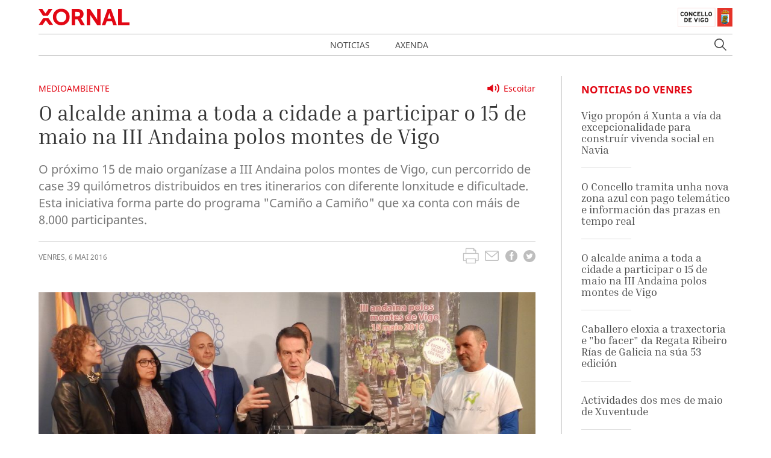

--- FILE ---
content_type: text/html; charset=UTF-8
request_url: https://xornal.vigo.org/index.php/noticias/22179-o-alcalde-anima-a-toda-a-cidade-a-participar-o-15-de-maio-na-iii-andaina-polos-montes-de-vigo
body_size: 73612
content:
<!doctype html>
<html lang="gl" class="has-navbar-fixed-top">
<head>
    <!-- Matomo -->
    <script type="text/javascript">
        var _paq = window._paq = window._paq || [];
        /* tracker methods like "setCustomDimension" should be called before "trackPageView" */
        _paq.push(['trackPageView']);
        _paq.push(['enableLinkTracking']);
        (function() {
            var u = "//analytics.vigo.org/";
            _paq.push(['setTrackerUrl', u + 'matomo.php']);
            _paq.push(['setSiteId', '3']);
            var d = document,
                g = d.createElement('script'),
                s = d.getElementsByTagName('script')[0];
            g.type = 'text/javascript';
            g.async = true;
            g.src = u + 'matomo.js';
            s.parentNode.insertBefore(g, s);
        })();
    </script>
    <!-- End Matomo Code -->
    <meta charset="utf-8">
    <meta name="viewport" content="width=device-width, initial-scale=1">

    <!-- CSRF Token -->
    <meta name="csrf-token" content="ihPJsPwSDTz4FcPaZcvwWGTPBmMGjU8pQV8rtotI">

    <title>Xornal Vigo</title>

    <!-- Metas --->
    <meta name="title" content="Xornal Vigo - O alcalde anima a toda a cidade a participar o 15 de maio na III Andaina polos montes de Vigo">
    <meta name="description" content="O próximo 15 de maio organízase a III Andaina polos montes de Vigo, cun percorrido de case 39 quilómetros distribuidos en tres itinerarios con diferente lonxitude e dificultade. Esta iniciativa forma parte do programa &quot;Camiño a Camiño&quot; que xa conta con máis de 8.000 participantes.">
    <meta name="keywords" content="vigo, actualidade, noticia,Medioambiente">
    <meta name="robots" content="index, follow">
    <meta name="revisit-after" content="">

    <meta property="og:title" content="O alcalde anima a toda a cidade a participar o 15 de maio na III Andaina polos montes de Vigo">
    <meta property="og:image" content="https://xornal.vigo.org/storage/xornal-historico/medi/xornal/noticias/imx/opt/1462538880andaina.JPG">
    <meta property="og:description" content="O próximo 15 de maio organízase a III Andaina polos montes de Vigo, cun percorrido de case 39 quilómetros distribuidos en tres itinerarios con diferente lonxitude e dificultade. Esta iniciativa forma parte do programa &quot;Camiño a Camiño&quot; que xa conta con máis de 8.000 participantes.">
    <meta property="og:url" content="https://xornal.vigo.org/index.php/noticias/22179-o-alcalde-anima-a-toda-a-cidade-a-participar-o-15-de-maio-na-iii-andaina-polos-montes-de-vigo">

    
    <!-- Scripts -->
    <script src="/js/app.js" defer></script>
        

    <!-- Styles -->
    <link href="/css/app.css" rel="stylesheet">
        

    <!-- Favicon -->
    
    <link rel="icon" href="https://xornal.vigo.org/favicon.ico" type="image/x-icon" />

    <script async type="text/javascript" src="//accesible-xornal.vigo.org/i4tservice/jscm_loader.js"></script>
</head>
<body>
    <nav class="navbar is-fixed-top" role="navigation" aria-label="main navigation">
    <div class="container">
        <div class="navbar-brand">
            <a class="navbar-item logoxornal" href="https://xornal.vigo.org/index.php">
                <svg class="logo-xornal" width="151" height="28" viewBox="0 0 151 28" fill="none" xmlns="http://www.w3.org/2000/svg">
<mask id="mask0" mask-type="alpha" maskUnits="userSpaceOnUse" x="23" y="0" width="29" height="28">
<path fill-rule="evenodd" clip-rule="evenodd" d="M23.7097 0.347198H51.7464V27.9994H23.7097V0.347198Z" fill="white"/>
</mask>
<g mask="url(#mask0)">
<path fill-rule="evenodd" clip-rule="evenodd" d="M37.7296 5.43241C33.0634 5.43241 29.4109 9.1895 29.4109 13.9882C29.4109 19.0771 32.9877 22.9136 37.7296 22.9136C42.4715 22.9136 46.0483 19.0771 46.0483 13.9882C46.0483 9.1895 42.3958 5.43241 37.7296 5.43241ZM37.7296 27.9994C29.8678 27.9994 23.7097 21.8475 23.7097 13.9882C23.7097 6.33961 29.8678 0.346588 37.7296 0.346588C45.5914 0.346588 51.7464 6.33961 51.7464 13.9882C51.7464 21.8475 45.5914 27.9994 37.7296 27.9994Z" fill="#E20714"/>
</g>
<path fill-rule="evenodd" clip-rule="evenodd" d="M60.8096 13.3033H64.9246C67.4429 13.3033 68.8874 11.9355 68.8874 9.55128C68.8874 7.64141 68.3204 5.87017 64.2245 5.87017H60.8096V13.3033ZM77 28H70.4871L70.3762 27.7998L65.0006 18.2104H60.8096V28H55V1H64.3068C67.2022 1 68.6973 1.20331 70.0278 1.77319C73.0435 3.06389 74.7731 5.8024 74.7731 9.29253C74.7731 12.5516 73.0371 15.3764 70.3097 16.627C70.4871 16.8488 70.7215 17.1784 70.9908 17.6343L77 28Z" fill="#E20714"/>
<path fill-rule="evenodd" clip-rule="evenodd" d="M103 28H97.4972L87.0781 12.721C86.5759 11.991 86.0393 11.0391 85.6151 10.2321C85.6712 10.9806 85.7211 11.8277 85.7211 12.5054V28H80V1H85.5371L95.9624 16.3159C96.4584 17.046 96.9919 17.9948 97.4224 18.8018C97.3631 18.0533 97.3163 17.2092 97.3163 16.5315V1H103V28Z" fill="#E20714"/>
<path fill-rule="evenodd" clip-rule="evenodd" d="M114.516 16.627H120.448L118.25 10.115C117.989 9.33565 117.713 8.2729 117.508 7.4227C117.287 8.27598 116.993 9.34181 116.717 10.1212L114.516 16.627ZM130 28H124.169L121.913 21.2754H113.087L110.828 28H105L114.69 1H120.313L120.402 1.2526L130 28Z" fill="#E20714"/>
<path fill-rule="evenodd" clip-rule="evenodd" d="M151 28H132V1H138.215V23.1298H151V28Z" fill="#E20714"/>
<mask id="mask1" mask-type="alpha" maskUnits="userSpaceOnUse" x="0" y="16" width="25" height="12">
<path fill-rule="evenodd" clip-rule="evenodd" d="M0 16.1085H24.3653V27.5853H0V16.1085Z" fill="white"/>
</mask>
<g mask="url(#mask1)">
<path fill-rule="evenodd" clip-rule="evenodd" d="M24.3653 27.5853H17.8809L12.1466 19.553L6.44657 27.5853H-0.000305176L7.82782 16.1085H16.5028L24.3653 27.5853Z" fill="#E20714"/>
</g>
<path fill-rule="evenodd" clip-rule="evenodd" d="M15.6558 12H7.27752L0 1H6.36177L11.4773 8.44703L16.5988 1H23L15.6558 12Z" fill="#E20714"/>
</svg>            </a>

            <a class="navbar-item logoconcello" href="https://hoxe.vigo.org" target="_blank">
                
                <svg class="logo-concello-vigo" xmlns="http://www.w3.org/2000/svg" width="91" height="32" viewBox="0 0 91 32" xmlns:xlink="http://www.w3.org/1999/xlink">
  <defs>
    <path id="a" d="M0.4055,1.329 C0.4055,1.5945 0.6215,1.8105 0.887,1.8105 C1.151,1.8105 1.3655,1.5945 1.3655,1.329 C1.3655,1.0635 1.151,0.8475 0.887,0.8475 C0.6215,0.8475 0.4055,1.0635 0.4055,1.329 Z"/>
    <path id="c" d="M0.4055,1.329 C0.4055,1.5945 0.6215,1.8105 0.887,1.8105 C1.151,1.8105 1.3655,1.5945 1.3655,1.329 C1.3655,1.0635 1.151,0.8475 0.887,0.8475 C0.6215,0.8475 0.4055,1.0635 0.4055,1.329 Z"/>
    <path id="e" d="M0.525925926,1.4955 L0.611111111,1.623 L0.559259259,1.9275 L0.898148148,2.028 L1.04444444,2.2995 C2.41851852,1.77 3.33518519,1.6095 4.85555556,1.623 C6.32592593,1.6335 7.2,1.803 8.52592593,2.316 L8.57962963,2.259 L8.74074074,2.085 L9.02407407,1.9965 L9.06111111,1.6515 L9.16851852,1.4955 C7.68518519,0.738 6.6037037,0.486 4.85555556,0.483 C4.85,0.483 4.8462963,0.483 4.84074074,0.483 C3.0962963,0.483 2.00740741,0.738 0.525925926,1.4955 Z"/>
    <path id="g" d="M0.525925926,1.4955 L0.611111111,1.623 L0.559259259,1.9275 L0.898148148,2.028 L1.04444444,2.2995 C2.41851852,1.77 3.33518519,1.6095 4.85555556,1.623 C6.32592593,1.6335 7.2,1.803 8.52592593,2.316 L8.57962963,2.259 L8.74074074,2.085 L9.02407407,1.9965 L9.06111111,1.6515 L9.16851852,1.4955 C7.68518519,0.738 6.6037037,0.486 4.85555556,0.483 C4.85,0.483 4.8462963,0.483 4.84074074,0.483 C3.0962963,0.483 2.00740741,0.738 0.525925926,1.4955 Z"/>
    <path id="i" d="M0.525925926,1.4955 L0.611111111,1.623 L0.559259259,1.9275 L0.898148148,2.028 L1.04444444,2.2995 C2.41851852,1.77 3.33518519,1.6095 4.85555556,1.623 C6.32592593,1.6335 7.2,1.803 8.52592593,2.316 L8.57962963,2.259 L8.74074074,2.085 L9.02407407,1.9965 L9.06111111,1.6515 L9.16851852,1.4955 C7.68518519,0.738 6.6037037,0.486 4.85555556,0.483 C4.85,0.483 4.8462963,0.483 4.84074074,0.483 C3.0962963,0.483 2.00740741,0.738 0.525925926,1.4955 Z"/>
    <path id="k" d="M0.525925926,1.4955 L0.611111111,1.623 L0.559259259,1.9275 L0.898148148,2.028 L1.04444444,2.2995 C2.41851852,1.77 3.33518519,1.6095 4.85555556,1.623 C6.32592593,1.6335 7.2,1.803 8.52592593,2.316 L8.57962963,2.259 L8.74074074,2.085 L9.02407407,1.9965 L9.06111111,1.6515 L9.16851852,1.4955 C7.68518519,0.738 6.6037037,0.486 4.85555556,0.483 C4.85,0.483 4.8462963,0.483 4.84074074,0.483 C3.0962963,0.483 2.00740741,0.738 0.525925926,1.4955 Z"/>
    <path id="m" d="M0.525925926,1.4955 L0.611111111,1.623 L0.559259259,1.9275 L0.898148148,2.028 L1.04444444,2.2995 C2.41851852,1.77 3.33518519,1.6095 4.85555556,1.623 C6.32592593,1.6335 7.2,1.803 8.52592593,2.316 L8.57962963,2.259 L8.74074074,2.085 L9.02407407,1.9965 L9.06111111,1.6515 L9.16851852,1.4955 C7.68518519,0.738 6.6037037,0.486 4.85555556,0.483 C4.85,0.483 4.8462963,0.483 4.84074074,0.483 C3.0962963,0.483 2.00740741,0.738 0.525925926,1.4955"/>
    <path id="o" d="M0.525925926,1.4955 L0.611111111,1.623 L0.559259259,1.9275 L0.898148148,2.028 L1.04444444,2.2995 C2.41851852,1.77 3.33518519,1.6095 4.85555556,1.623 C6.32592593,1.6335 7.2,1.803 8.52592593,2.316 L8.57962963,2.259 L8.74074074,2.085 L9.02407407,1.9965 L9.06111111,1.6515 L9.16851852,1.4955 C7.68518519,0.738 6.6037037,0.486 4.85555556,0.483 C4.85,0.483 4.8462963,0.483 4.84074074,0.483 C3.0962963,0.483 2.00740741,0.738 0.525925926,1.4955"/>
    <polygon id="q" points="0 32 90.56 32 90.56 .843 0 .843"/>
  </defs>
  <g fill="none" fill-rule="evenodd">
    <polygon fill="#E53329" points="66 32 91 32 91 1 66 1"/>
    <polygon fill="#E1B700" points="77.186 5 77.176 5.202 77 5.202 77 5.43 77.19 5.43 77.19 5.69 77.428 5.69 77.428 5.436 77.608 5.436 77.608 5.202 77.442 5.202 77.442 5"/>
    <polygon stroke="#1D1D1B" stroke-width=".029" points="77.186 5 77.442 5 77.442 5.202 77.608 5.202 77.608 5.436 77.428 5.436 77.428 5.69 77.19 5.69 77.19 5.43 77 5.43 77 5.202 77.176 5.202"/>
    <g transform="translate(72 4)">
      <path fill="#FEFEFE" d="M10.6993542,7.61286526 L13.2283958,7.61286526 L13.2283958,18.6293425 C13.3611042,21.1197646 10.4889167,23.684862 6.81858333,23.684862 C3.136875,23.684862 0.319666667,21.097362 0.4694375,18.6573458 L0.473229167,7.61286526 L10.6993542,7.61286526 Z"/>
      <path stroke="#1D1D1B" stroke-width=".029" d="M10.6993542,7.61286526 L13.2283958,7.61286526 L13.2283958,18.6293425 C13.3611042,21.1197646 10.4889167,23.684862 6.81858333,23.684862 C3.136875,23.684862 0.319666667,21.097362 0.4694375,18.6573458 L0.473229167,7.61286526 L10.6993542,7.61286526 Z"/>
      <path fill="#E53329" d="M2.51788542,5.88282468 L1.88467708,4.98672078 C3.29138542,3.42600649 4.71894792,2.79126623 6.83659375,2.78193182 C9.11159375,2.77633117 10.6813438,3.51375 12.0880521,5.27422078 L11.2974896,6.18339286 L6.83659375,5.22194805 L2.80984375,6.07698052 L2.51788542,5.88282468 Z"/>
      <path stroke="#1D1D1B" stroke-width=".029" d="M2.51788542,5.88282468 L1.88467708,4.98672078 C3.29138542,3.42600649 4.71894792,2.79126623 6.83659375,2.78193182 C9.11159375,2.77633117 10.6813438,3.51375 12.0880521,5.27422078 L11.2974896,6.18339286 L6.83659375,5.22194805 L2.80984375,6.07698052 L2.51788542,5.88282468 Z"/>
      <path fill="#E1B700" d="M2.33645417,6.31127435 L1.83595417,6.02750812 L1.5477875,5.68960227 C0.846329167,4.97831981 0.742058333,4.01874188 1.257725,3.16931006 C1.6615375,2.50283279 2.20564167,2.18359578 2.99430833,2.15745942 C3.40570417,1.56939123 3.80193333,1.28002435 4.4996,1.06906656 C5.37737083,0.803969156 6.02574583,1.01679383 6.8371625,1.37896916 C7.6334125,1.01679383 8.3272875,0.76476461 9.18989167,1.09520292 C9.83637083,1.33976461 10.1927875,1.65713474 10.5093917,2.26387175 C11.2658292,2.17986201 11.836475,2.4020211 12.3256,2.98075487 C13.0289542,3.82271916 12.951225,5.02685877 12.1417042,5.76801136 L11.6146625,6.10591721 L11.2203292,6.38968344 L6.8371625,5.2994237 L2.39143333,6.44195617 L2.33645417,6.31127435 Z M3.12701667,2.57377435 C2.52414167,2.52336851 2.03312083,2.80153409 1.78287083,3.34479708 C1.41507917,4.14195617 1.83595417,5.37783279 3.02085,5.22288149 L3.83795417,4.28570617 L3.12701667,2.57377435 Z M6.55657917,1.72060877 C6.42955833,2.20973214 6.36320417,2.48789773 6.262725,2.98075487 C6.16982917,3.43814123 6.12243333,3.70137175 6.05607917,4.160625 C5.6314125,4.29130682 5.32807917,4.27263799 4.91857917,4.10461851 C4.05218333,3.74431006 3.51945417,2.53643669 4.15835,1.84568994 C4.70624583,1.25015422 5.7110375,1.20161526 6.55657917,1.72060877 Z M7.26562083,1.68887175 C7.35282917,2.23586851 7.39643333,2.54203734 7.48932917,3.08716721 C7.56705833,3.54642045 7.61255833,3.80218344 7.69976667,4.25956981 C8.12064167,4.39771916 8.42776667,4.38278409 8.83726667,4.20916396 C9.70176667,3.84698864 10.2705167,2.59991071 9.59749583,1.95210227 C9.03064167,1.40510552 8.10737083,1.17174513 7.26562083,1.68887175 Z M10.6515792,2.62418019 C11.25635,2.57750812 11.7435792,2.85380682 11.9976208,3.39520292 C12.3843708,4.23156656 11.9862458,5.48237825 10.5605792,5.27328734 L9.93874583,4.3379789 L10.6515792,2.62418019 Z"/>
      <path stroke="#1D1D1B" stroke-width=".029" d="M2.33645417,6.31127435 L1.83595417,6.02750812 L1.5477875,5.68960227 C0.846329167,4.97831981 0.742058333,4.01874188 1.257725,3.16931006 C1.6615375,2.50283279 2.20564167,2.18359578 2.99430833,2.15745942 C3.40570417,1.56939123 3.80193333,1.28002435 4.4996,1.06906656 C5.37737083,0.803969156 6.02574583,1.01679383 6.8371625,1.37896916 C7.6334125,1.01679383 8.3272875,0.76476461 9.18989167,1.09520292 C9.83637083,1.33976461 10.1927875,1.65713474 10.5093917,2.26387175 C11.2658292,2.17986201 11.836475,2.4020211 12.3256,2.98075487 C13.0289542,3.82271916 12.951225,5.02685877 12.1417042,5.76801136 L11.6146625,6.10591721 L11.2203292,6.38968344 L6.8371625,5.2994237 L2.39143333,6.44195617 L2.33645417,6.31127435 Z M3.12701667,2.57377435 C2.52414167,2.52336851 2.03312083,2.80153409 1.78287083,3.34479708 C1.41507917,4.14195617 1.83595417,5.37783279 3.02085,5.22288149 L3.83795417,4.28570617 L3.12701667,2.57377435 Z M6.55657917,1.72060877 C6.42955833,2.20973214 6.36320417,2.48789773 6.262725,2.98075487 C6.16982917,3.43814123 6.12243333,3.70137175 6.05607917,4.160625 C5.6314125,4.29130682 5.32807917,4.27263799 4.91857917,4.10461851 C4.05218333,3.74431006 3.51945417,2.53643669 4.15835,1.84568994 C4.70624583,1.25015422 5.7110375,1.20161526 6.55657917,1.72060877 Z M7.26562083,1.68887175 C7.35282917,2.23586851 7.39643333,2.54203734 7.48932917,3.08716721 C7.56705833,3.54642045 7.61255833,3.80218344 7.69976667,4.25956981 C8.12064167,4.39771916 8.42776667,4.38278409 8.83726667,4.20916396 C9.70176667,3.84698864 10.2705167,2.59991071 9.59749583,1.95210227 C9.03064167,1.40510552 8.10737083,1.17174513 7.26562083,1.68887175 Z M10.6515792,2.62418019 C11.25635,2.57750812 11.7435792,2.85380682 11.9976208,3.39520292 C12.3843708,4.23156656 11.9862458,5.48237825 10.5605792,5.27328734 L9.93874583,4.3379789 L10.6515792,2.62418019 Z"/>
      <path fill="#7FCEF4" d="M6.29666042,0.654058442 C6.29666042,0.32362013 6.57155625,0.054788961 6.90522292,0.054788961 C7.23888958,0.054788961 7.51188958,0.32362013 7.51188958,0.654058442 C7.51188958,0.984496753 7.23888958,1.25332792 6.90522292,1.25332792 C6.57155625,1.25332792 6.29666042,0.984496753 6.29666042,0.654058442"/>
    </g>
    <g transform="translate(77 3)">
      <mask id="b" fill="white">
        <use xlink:href="#a"/>
      </mask>
      <path fill="#E1B700" d="M1.2605,1.61175 L1.4225,1.34925 C1.334,1.31175 1.283,1.29375 1.187,1.26975 C1.1225,1.25325 1.0835,1.24725 1.016,1.23825 L1.0175,0.82275 L0.7295,0.79875 L0.7295,1.23825 C0.659,1.24725 0.6215,1.25175 0.554,1.26975 C0.464,1.29525 0.4115,1.32375 0.3275,1.36725 L0.4295,1.63125 C0.578,1.53975 0.68,1.50375 0.854,1.49775 C1.0505,1.49175 1.1765,1.52775 1.343,1.63125 L1.2605,1.61175 Z" mask="url(#b)"/>
      <g>
        <mask id="d" fill="white">
          <use xlink:href="#c"/>
        </mask>
        <path stroke="#1D1D1B" stroke-width=".029" d="M1.2605,1.61175 L1.4225,1.34925 C1.334,1.31175 1.283,1.29375 1.187,1.26975 C1.1225,1.25325 1.0835,1.24725 1.016,1.23825 L1.0175,0.82275 L0.7295,0.79875 L0.7295,1.23825 C0.659,1.24725 0.6215,1.25175 0.554,1.26975 C0.464,1.29525 0.4115,1.32375 0.3275,1.36725 L0.4295,1.63125 C0.578,1.53975 0.68,1.50375 0.854,1.49775 C1.0505,1.49175 1.1765,1.52775 1.343,1.63125 L1.2605,1.61175 Z" mask="url(#d)"/>
      </g>
    </g>
    <g transform="translate(72 4)">
      <path stroke="#1D1D1B" stroke-width=".029" d="M6.48802778,0.5948 C6.48802778,0.2762 6.76997222,0.017 7.11219444,0.017 C7.45441667,0.017 7.73441667,0.2762 7.73441667,0.5948 C7.73441667,0.9134 7.45441667,1.1726 7.11219444,1.1726 C6.76997222,1.1726 6.48802778,0.9134 6.48802778,0.5948 Z"/>
      <path fill="#7FCEF4" d="M6.84891667,1.36124 C6.84891667,1.24964 6.94808333,1.15784 7.06475,1.15784 C7.18336111,1.15784 7.28447222,1.24964 7.28447222,1.36124 C7.28447222,1.47104 7.18336111,1.55744 7.06475,1.55744 C6.94808333,1.55744 6.84891667,1.47104 6.84891667,1.36124"/>
      <path stroke="#1D1D1B" stroke-width=".029" d="M6.84891667,1.36124 C6.84891667,1.24964 6.94808333,1.15784 7.06475,1.15784 C7.18336111,1.15784 7.28447222,1.24964 7.28447222,1.36124 C7.28447222,1.47104 7.18336111,1.55744 7.06475,1.55744 C6.94808333,1.55744 6.84891667,1.47104 6.84891667,1.36124 Z"/>
      <path fill="#7FCEF4" d="M6.78047222,1.80764 C6.78047222,1.66184 6.90686111,1.54484 7.06436111,1.54484 C7.22380556,1.54484 7.34630556,1.66184 7.34630556,1.80764 C7.34630556,1.95344 7.22380556,2.06864 7.06436111,2.06864 C6.90686111,2.06864 6.78047222,1.95344 6.78047222,1.80764"/>
      <path stroke="#1D1D1B" stroke-width=".029" d="M6.78047222,1.80764 C6.78047222,1.66184 6.90686111,1.54484 7.06436111,1.54484 C7.22380556,1.54484 7.34630556,1.66184 7.34630556,1.80764 C7.34630556,1.95344 7.22380556,2.06864 7.06436111,2.06864 C6.90686111,2.06864 6.78047222,1.95344 6.78047222,1.80764 Z"/>
      <path fill="#7FCEF4" d="M6.72738889,2.37194 C6.72738889,2.19734 6.87711111,2.05514 7.06961111,2.05514 C7.25238889,2.05514 7.406,2.19734 7.406,2.37194 C7.406,2.54294 7.25238889,2.68514 7.06961111,2.68514 C6.87711111,2.68514 6.72738889,2.54294 6.72738889,2.37194"/>
      <path stroke="#1D1D1B" stroke-width=".029" d="M6.72738889,2.37194 C6.72738889,2.19734 6.87711111,2.05514 7.06961111,2.05514 C7.25238889,2.05514 7.406,2.19734 7.406,2.37194 C7.406,2.54294 7.25238889,2.68514 7.06961111,2.68514 C6.87711111,2.68514 6.72738889,2.54294 6.72738889,2.37194 Z"/>
      <path fill="#7FCEF4" d="M6.49366667,1.20644 C6.49366667,1.11824 6.57338889,1.04264 6.66866667,1.04264 C6.76977778,1.04264 6.84561111,1.11824 6.84561111,1.20644 C6.84561111,1.29824 6.76977778,1.37024 6.66866667,1.37024 C6.57338889,1.37024 6.49366667,1.29824 6.49366667,1.20644"/>
      <path stroke="#1D1D1B" stroke-width=".029" d="M6.49366667,1.20644 C6.49366667,1.11824 6.57338889,1.04264 6.66866667,1.04264 C6.76977778,1.04264 6.84561111,1.11824 6.84561111,1.20644 C6.84561111,1.29824 6.76977778,1.37024 6.66866667,1.37024 C6.57338889,1.37024 6.49366667,1.29824 6.49366667,1.20644 Z"/>
      <path fill="#7FCEF4" d="M7.26463889,1.24514 C7.26463889,1.15694 7.34436111,1.08314 7.44158333,1.08314 C7.53686111,1.08314 7.61658333,1.15694 7.61658333,1.24514 C7.61658333,1.33874 7.53686111,1.40714 7.44158333,1.40714 C7.34436111,1.40714 7.26463889,1.33874 7.26463889,1.24514"/>
      <path stroke="#1D1D1B" stroke-width=".029" d="M7.26463889,1.24514 C7.26463889,1.15694 7.34436111,1.08314 7.44158333,1.08314 C7.53686111,1.08314 7.61658333,1.15694 7.61658333,1.24514 C7.61658333,1.33874 7.53686111,1.40714 7.44158333,1.40714 C7.34436111,1.40714 7.26463889,1.33874 7.26463889,1.24514 Z"/>
      <path fill="#7FCEF4" d="M6.19752778,1.0835 C6.19752778,0.9917 6.27725,0.9197 6.37058333,0.9197 C6.47363889,0.9197 6.54947222,0.9917 6.54947222,1.0835 C6.54947222,1.1735 6.47363889,1.2455 6.37058333,1.2455 C6.27725,1.2455 6.19752778,1.1735 6.19752778,1.0835"/>
      <path stroke="#1D1D1B" stroke-width=".029" d="M6.19752778,1.0835 C6.19752778,0.9917 6.27725,0.9197 6.37058333,0.9197 C6.47363889,0.9197 6.54947222,0.9917 6.54947222,1.0835 C6.54947222,1.1735 6.47363889,1.2455 6.37058333,1.2455 C6.27725,1.2455 6.19752778,1.1735 6.19752778,1.0835 Z"/>
      <path fill="#7FCEF4" d="M7.60452778,1.0835 C7.60452778,0.9917 7.68425,0.9197 7.77952778,0.9197 C7.87675,0.9197 7.95647222,0.9917 7.95647222,1.0835 C7.95647222,1.1735 7.87675,1.2455 7.77952778,1.2455 C7.68425,1.2455 7.60452778,1.1735 7.60452778,1.0835"/>
      <path stroke="#1D1D1B" stroke-width=".029" d="M7.60452778,1.0835 C7.60452778,0.9917 7.68425,0.9197 7.77952778,0.9197 C7.87675,0.9197 7.95647222,0.9917 7.95647222,1.0835 C7.95647222,1.1735 7.87675,1.2455 7.77952778,1.2455 C7.68425,1.2455 7.60452778,1.1735 7.60452778,1.0835 Z"/>
      <path fill="#7FCEF4" d="M5.68477778,0.98144 C5.68477778,0.86084 5.79366667,0.75824 5.92783333,0.75824 C6.062,0.75824 6.16894444,0.86084 6.16894444,0.98144 C6.16894444,1.10924 6.062,1.20644 5.92783333,1.20644 C5.79366667,1.20644 5.68477778,1.10924 5.68477778,0.98144"/>
      <path stroke="#1D1D1B" stroke-width=".029" d="M5.68477778,0.98144 C5.68477778,0.86084 5.79366667,0.75824 5.92783333,0.75824 C6.062,0.75824 6.16894444,0.86084 6.16894444,0.98144 C6.16894444,1.10924 6.062,1.20644 5.92783333,1.20644 C5.79366667,1.20644 5.68477778,1.10924 5.68477778,0.98144 Z"/>
      <path fill="#7FCEF4" d="M7.92730556,0.98144 C7.92730556,0.86084 8.03619444,0.75824 8.17036111,0.75824 C8.30452778,0.75824 8.41730556,0.86084 8.41730556,0.98144 C8.41730556,1.10924 8.30452778,1.20644 8.17036111,1.20644 C8.03619444,1.20644 7.92730556,1.10924 7.92730556,0.98144"/>
      <path stroke="#1D1D1B" stroke-width=".029" d="M7.92730556,0.98144 C7.92730556,0.86084 8.03619444,0.75824 8.17036111,0.75824 C8.30452778,0.75824 8.41730556,0.86084 8.41730556,0.98144 C8.41730556,1.10924 8.30452778,1.20644 8.17036111,1.20644 C8.03619444,1.20644 7.92730556,1.10924 7.92730556,0.98144 Z"/>
      <path fill="#7FCEF4" d="M5.20061111,0.92006 C5.20061111,0.79406 5.30561111,0.69326 5.43977778,0.69326 C5.572,0.69326 5.68477778,0.79406 5.68477778,0.92006 C5.68477778,1.04246 5.572,1.14326 5.43977778,1.14326 C5.30561111,1.14326 5.20061111,1.04246 5.20061111,0.92006"/>
      <path stroke="#1D1D1B" stroke-width=".029" d="M5.20061111,0.92006 C5.20061111,0.79406 5.30561111,0.69326 5.43977778,0.69326 C5.572,0.69326 5.68477778,0.79406 5.68477778,0.92006 C5.68477778,1.04246 5.572,1.14326 5.43977778,1.14326 C5.30561111,1.14326 5.20061111,1.04246 5.20061111,0.92006 Z"/>
      <path fill="#7FCEF4" d="M8.45522222,0.94454 C8.45522222,0.82034 8.56216667,0.72134 8.69827778,0.72134 C8.8305,0.72134 8.94327778,0.82034 8.94327778,0.94454 C8.94327778,1.06694 8.8305,1.16954 8.69827778,1.16954 C8.56216667,1.16954 8.45522222,1.06694 8.45522222,0.94454"/>
      <path stroke="#1D1D1B" stroke-width=".029" d="M8.45522222,0.94454 C8.45522222,0.82034 8.56216667,0.72134 8.69827778,0.72134 C8.8305,0.72134 8.94327778,0.82034 8.94327778,0.94454 C8.94327778,1.06694 8.8305,1.16954 8.69827778,1.16954 C8.56216667,1.16954 8.45522222,1.06694 8.45522222,0.94454 Z"/>
      <path fill="#7FCEF4" d="M4.67075,0.94454 C4.67075,0.80774 4.79130556,0.69254 4.94102778,0.69254 C5.08880556,0.69254 5.21130556,0.80774 5.21130556,0.94454 C5.21130556,1.08314 5.08880556,1.19654 4.94102778,1.19654 C4.79130556,1.19654 4.67075,1.08314 4.67075,0.94454"/>
      <path stroke="#1D1D1B" stroke-width=".029" d="M4.67075,0.94454 C4.67075,0.80774 4.79130556,0.69254 4.94102778,0.69254 C5.08880556,0.69254 5.21130556,0.80774 5.21130556,0.94454 C5.21130556,1.08314 5.08880556,1.19654 4.94102778,1.19654 C4.79130556,1.19654 4.67075,1.08314 4.67075,0.94454 Z"/>
      <path fill="#7FCEF4" d="M8.92811111,0.971 C8.92811111,0.8342 9.04866667,0.7208 9.19838889,0.7208 C9.34811111,0.7208 9.46866667,0.8342 9.46866667,0.971 C9.46866667,1.1096 9.34811111,1.2212 9.19838889,1.2212 C9.04866667,1.2212 8.92811111,1.1096 8.92811111,0.971"/>
      <path stroke="#1D1D1B" stroke-width=".029" d="M8.92811111,0.971 C8.92811111,0.8342 9.04866667,0.7208 9.19838889,0.7208 C9.34811111,0.7208 9.46866667,0.8342 9.46866667,0.971 C9.46866667,1.1096 9.34811111,1.2212 9.19838889,1.2212 C9.04866667,1.2212 8.92811111,1.1096 8.92811111,0.971 Z"/>
      <path fill="#7FCEF4" d="M4.04794444,1.10276 C4.04794444,0.94616 4.18211111,0.82016 4.35127778,0.82016 C4.5185,0.82016 4.65655556,0.94616 4.65655556,1.10276 C4.65655556,1.25576 4.5185,1.38356 4.35127778,1.38356 C4.18211111,1.38356 4.04794444,1.25576 4.04794444,1.10276"/>
      <path stroke="#1D1D1B" stroke-width=".029" d="M4.04794444,1.10276 C4.04794444,0.94616 4.18211111,0.82016 4.35127778,0.82016 C4.5185,0.82016 4.65655556,0.94616 4.65655556,1.10276 C4.65655556,1.25576 4.5185,1.38356 4.35127778,1.38356 C4.18211111,1.38356 4.04794444,1.25576 4.04794444,1.10276 Z"/>
      <path fill="#7FCEF4" d="M9.45602778,1.14146 C9.45602778,0.98666 9.59019444,0.85886 9.75936111,0.85886 C9.92852778,0.85886 10.0626944,0.98666 10.0626944,1.14146 C10.0626944,1.29446 9.92852778,1.41866 9.75936111,1.41866 C9.59019444,1.41866 9.45602778,1.29446 9.45602778,1.14146"/>
      <path stroke="#1D1D1B" stroke-width=".029" d="M9.45602778,1.14146 C9.45602778,0.98666 9.59019444,0.85886 9.75936111,0.85886 C9.92852778,0.85886 10.0626944,0.98666 10.0626944,1.14146 C10.0626944,1.29446 9.92852778,1.41866 9.75936111,1.41866 C9.59019444,1.41866 9.45602778,1.29446 9.45602778,1.14146 Z"/>
      <path fill="#7FCEF4" d="M3.42708333,1.46492 C3.42708333,1.27592 3.59430556,1.12292 3.79652778,1.12292 C4.00458333,1.12292 4.16986111,1.27592 4.16986111,1.46492 C4.16986111,1.65392 4.00458333,1.80692 3.79652778,1.80692 C3.59430556,1.80692 3.42708333,1.65392 3.42708333,1.46492"/>
      <path stroke="#1D1D1B" stroke-width=".029" d="M3.42708333,1.46492 C3.42708333,1.27592 3.59430556,1.12292 3.79652778,1.12292 C4.00458333,1.12292 4.16986111,1.27592 4.16986111,1.46492 C4.16986111,1.65392 4.00458333,1.80692 3.79652778,1.80692 C3.59430556,1.80692 3.42708333,1.65392 3.42708333,1.46492 Z"/>
      <path fill="#7FCEF4" d="M9.92872222,1.50002 C9.92872222,1.31102 10.0959444,1.15802 10.2981667,1.15802 C10.5062222,1.15802 10.6734444,1.31102 10.6734444,1.50002 C10.6734444,1.69082 10.5062222,1.84382 10.2981667,1.84382 C10.0959444,1.84382 9.92872222,1.69082 9.92872222,1.50002"/>
      <path stroke="#1D1D1B" stroke-width=".029" d="M9.92872222,1.50002 C9.92872222,1.31102 10.0959444,1.15802 10.2981667,1.15802 C10.5062222,1.15802 10.6734444,1.31102 10.6734444,1.50002 C10.6734444,1.69082 10.5062222,1.84382 10.2981667,1.84382 C10.0959444,1.84382 9.92872222,1.69082 9.92872222,1.50002 Z"/>
      <path fill="#7FCEF4" d="M3.03780556,2.02562 C3.03780556,1.83662 3.20113889,1.68362 3.40530556,1.68362 C3.61336111,1.68362 3.77863889,1.83662 3.77863889,2.02562 C3.77863889,2.21462 3.61336111,2.36942 3.40530556,2.36942 C3.20113889,2.36942 3.03780556,2.21462 3.03780556,2.02562"/>
      <path stroke="#1D1D1B" stroke-width=".029" d="M3.03780556,2.02562 C3.03780556,1.83662 3.20113889,1.68362 3.40530556,1.68362 C3.61336111,1.68362 3.77863889,1.83662 3.77863889,2.02562 C3.77863889,2.21462 3.61336111,2.36942 3.40530556,2.36942 C3.20113889,2.36942 3.03780556,2.21462 3.03780556,2.02562 Z"/>
      <path fill="#7FCEF4" d="M2.884,2.79026 C2.884,2.56526 3.08233333,2.38526 3.32538889,2.38526 C3.56844444,2.38526 3.76288889,2.56526 3.76288889,2.79026 C3.76288889,3.01346 3.56844444,3.19706 3.32538889,3.19706 C3.08233333,3.19706 2.884,3.01346 2.884,2.79026"/>
      <path stroke="#1D1D1B" stroke-width=".029" d="M2.884,2.79026 C2.884,2.56526 3.08233333,2.38526 3.32538889,2.38526 C3.56844444,2.38526 3.76288889,2.56526 3.76288889,2.79026 C3.76288889,3.01346 3.56844444,3.19706 3.32538889,3.19706 C3.08233333,3.19706 2.884,3.01346 2.884,2.79026 Z"/>
      <path fill="#7FCEF4" d="M2.61236111,2.12048 C2.61236111,2.01608 2.70569444,1.93328 2.81652778,1.93328 C2.92930556,1.93328 3.02263889,2.01608 3.02263889,2.12048 C3.02263889,2.22308 2.92930556,2.30768 2.81652778,2.30768 C2.70569444,2.30768 2.61236111,2.22308 2.61236111,2.12048"/>
      <path stroke="#1D1D1B" stroke-width=".029" d="M2.61236111,2.12048 C2.61236111,2.01608 2.70569444,1.93328 2.81652778,1.93328 C2.92930556,1.93328 3.02263889,2.01608 3.02263889,2.12048 C3.02263889,2.22308 2.92930556,2.30768 2.81652778,2.30768 C2.70569444,2.30768 2.61236111,2.22308 2.61236111,2.12048 Z"/>
      <path fill="#7FCEF4" d="M2.10155556,2.18384 C2.10155556,2.05784 2.21433333,1.95884 2.34461111,1.95884 C2.47877778,1.95884 2.58572222,2.05784 2.58572222,2.18384 C2.58572222,2.30624 2.47877778,2.40884 2.34461111,2.40884 C2.21433333,2.40884 2.10155556,2.30624 2.10155556,2.18384"/>
      <path stroke="#1D1D1B" stroke-width=".029" d="M2.10155556,2.18384 C2.10155556,2.05784 2.21433333,1.95884 2.34461111,1.95884 C2.47877778,1.95884 2.58572222,2.05784 2.58572222,2.18384 C2.58572222,2.30624 2.47877778,2.40884 2.34461111,2.40884 C2.21433333,2.40884 2.10155556,2.30624 2.10155556,2.18384 Z"/>
      <path fill="#7FCEF4" d="M1.61544444,2.41586 C1.61544444,2.27546 1.73794444,2.15666 1.8935,2.15666 C2.04711111,2.15666 2.16766667,2.27546 2.16766667,2.41586 C2.16766667,2.55626 2.04711111,2.67146 1.8935,2.67146 C1.73794444,2.67146 1.61544444,2.55626 1.61544444,2.41586"/>
      <path stroke="#1D1D1B" stroke-width=".029" d="M1.61544444,2.41586 C1.61544444,2.27546 1.73794444,2.15666 1.8935,2.15666 C2.04711111,2.15666 2.16766667,2.27546 2.16766667,2.41586 C2.16766667,2.55626 2.04711111,2.67146 1.8935,2.67146 C1.73794444,2.67146 1.61544444,2.55626 1.61544444,2.41586 Z"/>
      <path fill="#7FCEF4" d="M1.19408333,2.79026 C1.19408333,2.65166 1.32241667,2.53286 1.47408333,2.53286 C1.62575,2.53286 1.74825,2.65166 1.74825,2.79026 C1.74825,2.93066 1.62575,3.04946 1.47408333,3.04946 C1.32241667,3.04946 1.19408333,2.93066 1.19408333,2.79026"/>
      <path stroke="#1D1D1B" stroke-width=".029" d="M1.19408333,2.79026 C1.19408333,2.65166 1.32241667,2.53286 1.47408333,2.53286 C1.62575,2.53286 1.74825,2.65166 1.74825,2.79026 C1.74825,2.93066 1.62575,3.04946 1.47408333,3.04946 C1.32241667,3.04946 1.19408333,2.93066 1.19408333,2.79026 Z"/>
      <path fill="#7FCEF4" d="M0.871111111,3.31586 C0.871111111,3.15386 1.01305556,3.02066 1.19,3.02066 C1.365,3.02066 1.50888889,3.15386 1.50888889,3.31586 C1.50888889,3.48146 1.365,3.60746 1.19,3.60746 C1.01305556,3.60746 0.871111111,3.48146 0.871111111,3.31586"/>
      <path stroke="#1D1D1B" stroke-width=".029" d="M0.871111111,3.31586 C0.871111111,3.15386 1.01305556,3.02066 1.19,3.02066 C1.365,3.02066 1.50888889,3.15386 1.50888889,3.31586 C1.50888889,3.48146 1.365,3.60746 1.19,3.60746 C1.01305556,3.60746 0.871111111,3.48146 0.871111111,3.31586 Z"/>
      <path fill="#7FCEF4" d="M0.751527778,3.95576 C0.751527778,3.76316 0.916805556,3.60836 1.11902778,3.60836 C1.32902778,3.60836 1.49236111,3.76316 1.49236111,3.95576 C1.49236111,4.14296 1.32902778,4.29776 1.11902778,4.29776 C0.916805556,4.29776 0.751527778,4.14296 0.751527778,3.95576"/>
      <path stroke="#1D1D1B" stroke-width=".029" d="M0.751527778,3.95576 C0.751527778,3.76316 0.916805556,3.60836 1.11902778,3.60836 C1.32902778,3.60836 1.49236111,3.76316 1.49236111,3.95576 C1.49236111,4.14296 1.32902778,4.29776 1.11902778,4.29776 C0.916805556,4.29776 0.751527778,4.14296 0.751527778,3.95576 Z"/>
      <path fill="#7FCEF4" d="M0.871111111,4.643 C0.871111111,4.454 1.04027778,4.2992 1.24055556,4.2992 C1.44861111,4.2992 1.61583333,4.454 1.61583333,4.643 C1.61583333,4.8302 1.44861111,4.985 1.24055556,4.985 C1.04027778,4.985 0.871111111,4.8302 0.871111111,4.643"/>
      <path stroke="#1D1D1B" stroke-width=".029" d="M0.871111111,4.643 C0.871111111,4.454 1.04027778,4.2992 1.24055556,4.2992 C1.44861111,4.2992 1.61583333,4.454 1.61583333,4.643 C1.61583333,4.8302 1.44861111,4.985 1.24055556,4.985 C1.04027778,4.985 0.871111111,4.8302 0.871111111,4.643 Z"/>
      <path fill="#7FCEF4" d="M10.3446389,2.08196 C10.3446389,1.89476 10.5099167,1.74176 10.7140833,1.74176 C10.9201944,1.74176 11.0835278,1.89476 11.0835278,2.08196 C11.0835278,2.27456 10.9201944,2.42756 10.7140833,2.42756 C10.5099167,2.42756 10.3446389,2.27456 10.3446389,2.08196"/>
      <path stroke="#1D1D1B" stroke-width=".029" d="M10.3446389,2.08196 C10.3446389,1.89476 10.5099167,1.74176 10.7140833,1.74176 C10.9201944,1.74176 11.0835278,1.89476 11.0835278,2.08196 C11.0835278,2.27456 10.9201944,2.42756 10.7140833,2.42756 C10.5099167,2.42756 10.3446389,2.27456 10.3446389,2.08196 Z"/>
      <path fill="#7FCEF4" d="M10.3578611,2.8466 C10.3578611,2.6216 10.55425,2.4398 10.79925,2.4398 C11.0364722,2.4398 11.2348056,2.6216 11.2348056,2.8466 C11.2348056,3.0716 11.0364722,3.2534 10.79925,3.2534 C10.55425,3.2534 10.3578611,3.0716 10.3578611,2.8466"/>
      <path stroke="#1D1D1B" stroke-width=".029" d="M10.3578611,2.8466 C10.3578611,2.6216 10.55425,2.4398 10.79925,2.4398 C11.0364722,2.4398 11.2348056,2.6216 11.2348056,2.8466 C11.2348056,3.0716 11.0364722,3.2534 10.79925,3.2534 C10.55425,3.2534 10.3578611,3.0716 10.3578611,2.8466 Z"/>
      <path fill="#7FCEF4" d="M11.0985,2.17862 C11.0985,2.07422 11.1918333,1.99142 11.3026667,1.99142 C11.4135,1.99142 11.5087778,2.07422 11.5087778,2.17862 C11.5087778,2.28122 11.4135,2.36582 11.3026667,2.36582 C11.1918333,2.36582 11.0985,2.28122 11.0985,2.17862"/>
      <path stroke="#1D1D1B" stroke-width=".029" d="M11.0985,2.17862 C11.0985,2.07422 11.1918333,1.99142 11.3026667,1.99142 C11.4135,1.99142 11.5087778,2.07422 11.5087778,2.17862 C11.5087778,2.28122 11.4135,2.36582 11.3026667,2.36582 C11.1918333,2.36582 11.0985,2.28122 11.0985,2.17862 Z"/>
      <path fill="#7FCEF4" d="M11.5315278,2.24 C11.5315278,2.1176 11.6423611,2.0168 11.7765278,2.0168 C11.9068056,2.0168 12.0215278,2.1176 12.0215278,2.24 C12.0215278,2.366 11.9068056,2.465 11.7765278,2.465 C11.6423611,2.465 11.5315278,2.366 11.5315278,2.24"/>
      <path stroke="#1D1D1B" stroke-width=".029" d="M11.5315278,2.24 C11.5315278,2.1176 11.6423611,2.0168 11.7765278,2.0168 C11.9068056,2.0168 12.0215278,2.1176 12.0215278,2.24 C12.0215278,2.366 11.9068056,2.465 11.7765278,2.465 C11.6423611,2.465 11.5315278,2.366 11.5315278,2.24 Z"/>
      <path fill="#7FCEF4" d="M11.9530833,2.4704 C11.9530833,2.3318 12.0755833,2.2112 12.2291944,2.2112 C12.3828056,2.2112 12.50725,2.3318 12.50725,2.4704 C12.50725,2.6144 12.3828056,2.7296 12.2291944,2.7296 C12.0755833,2.7296 11.9530833,2.6144 11.9530833,2.4704"/>
      <path stroke="#1D1D1B" stroke-width=".029" d="M11.9530833,2.4704 C11.9530833,2.3318 12.0755833,2.2112 12.2291944,2.2112 C12.3828056,2.2112 12.50725,2.3318 12.50725,2.4704 C12.50725,2.6144 12.3828056,2.7296 12.2291944,2.7296 C12.0755833,2.7296 11.9530833,2.6144 11.9530833,2.4704 Z"/>
      <path fill="#7FCEF4" d="M12.37075,2.8466 C12.37075,2.708 12.4971389,2.591 12.6488056,2.591 C12.8004722,2.591 12.9249167,2.708 12.9249167,2.8466 C12.9249167,2.9852 12.8004722,3.1022 12.6488056,3.1022 C12.4971389,3.1022 12.37075,2.9852 12.37075,2.8466"/>
      <path stroke="#1D1D1B" stroke-width=".029" d="M12.37075,2.8466 C12.37075,2.708 12.4971389,2.591 12.6488056,2.591 C12.8004722,2.591 12.9249167,2.708 12.9249167,2.8466 C12.9249167,2.9852 12.8004722,3.1022 12.6488056,3.1022 C12.4971389,3.1022 12.37075,2.9852 12.37075,2.8466 Z"/>
      <path fill="#7FCEF4" d="M12.6138056,3.3722 C12.6138056,3.2102 12.7538056,3.077 12.93075,3.077 C13.10575,3.077 13.2496389,3.2102 13.2496389,3.3722 C13.2496389,3.536 13.10575,3.6692 12.93075,3.6692 C12.7538056,3.6692 12.6138056,3.536 12.6138056,3.3722"/>
      <path stroke="#1D1D1B" stroke-width=".029" d="M12.6138056,3.3722 C12.6138056,3.2102 12.7538056,3.077 12.93075,3.077 C13.10575,3.077 13.2496389,3.2102 13.2496389,3.3722 C13.2496389,3.536 13.10575,3.6692 12.93075,3.6692 C12.7538056,3.6692 12.6138056,3.536 12.6138056,3.3722 Z"/>
      <path fill="#7FCEF4" d="M12.6309167,4.01192 C12.6309167,3.82292 12.79425,3.66992 12.9984167,3.66992 C13.2045278,3.66992 13.37175,3.82292 13.37175,4.01192 C13.37175,4.19912 13.2045278,4.35212 12.9984167,4.35212 C12.79425,4.35212 12.6309167,4.19912 12.6309167,4.01192"/>
      <path stroke="#1D1D1B" stroke-width=".029" d="M12.6309167,4.01192 C12.6309167,3.82292 12.79425,3.66992 12.9984167,3.66992 C13.2045278,3.66992 13.37175,3.82292 13.37175,4.01192 C13.37175,4.19912 13.2045278,4.35212 12.9984167,4.35212 C12.79425,4.35212 12.6309167,4.19912 12.6309167,4.01192 Z"/>
      <path fill="#7FCEF4" d="M12.5074444,4.70096 C12.5074444,4.51016 12.6727222,4.35536 12.8788333,4.35536 C13.0849444,4.35536 13.2502222,4.51016 13.2502222,4.70096 C13.2502222,4.88996 13.0849444,5.04476 12.8788333,5.04476 C12.6727222,5.04476 12.5074444,4.88996 12.5074444,4.70096"/>
      <path stroke="#1D1D1B" stroke-width=".029" d="M12.5074444,4.70096 C12.5074444,4.51016 12.6727222,4.35536 12.8788333,4.35536 C13.0849444,4.35536 13.2502222,4.51016 13.2502222,4.70096 C13.2502222,4.88996 13.0849444,5.04476 12.8788333,5.04476 C12.6727222,5.04476 12.5074444,4.88996 12.5074444,4.70096 Z"/>
      <path fill="#7FCEF4" d="M1.18455556,5.23196 C1.18455556,5.04476 1.35372222,4.88996 1.554,4.88996 C1.76011111,4.88996 1.92733333,5.04476 1.92733333,5.23196 C1.92733333,5.42096 1.76011111,5.57396 1.554,5.57396 C1.35372222,5.57396 1.18455556,5.42096 1.18455556,5.23196"/>
      <path stroke="#1D1D1B" stroke-width=".029" d="M1.18455556,5.23196 C1.18455556,5.04476 1.35372222,4.88996 1.554,4.88996 C1.76011111,4.88996 1.92733333,5.04476 1.92733333,5.23196 C1.92733333,5.42096 1.76011111,5.57396 1.554,5.57396 C1.35372222,5.57396 1.18455556,5.42096 1.18455556,5.23196 Z"/>
      <path fill="#E1B700" d="M1.07255556,5.47262 C1.04533333,5.40782 1.05505556,5.34302 1.10366667,5.28542 C1.15422222,5.22422 1.22033333,5.20082 1.30394444,5.21162 C1.3545,5.15402 1.39338889,5.13062 1.46533333,5.09822 C1.52172222,5.07662 1.55477778,5.06582 1.61505556,5.06222 C1.582,5.12522 1.57033333,5.16662 1.56061111,5.23502 C1.55477778,5.30342 1.55477778,5.34302 1.57616667,5.41502 L1.45172222,5.52482 C1.39144444,5.48522 1.3545,5.47082 1.27672222,5.46002 C1.19894444,5.45102 1.15033333,5.45102 1.07255556,5.47262"/>
      <path stroke="#1D1D1B" stroke-width=".029" d="M1.07255556,5.47262 C1.04533333,5.40782 1.05505556,5.34302 1.10366667,5.28542 C1.15422222,5.22422 1.22033333,5.20082 1.30394444,5.21162 C1.3545,5.15402 1.39338889,5.13062 1.46533333,5.09822 C1.52172222,5.07662 1.55477778,5.06582 1.61505556,5.06222 C1.582,5.12522 1.57033333,5.16662 1.56061111,5.23502 C1.55477778,5.30342 1.55477778,5.34302 1.57616667,5.41502 L1.45172222,5.52482 C1.39144444,5.48522 1.3545,5.47082 1.27672222,5.46002 C1.19894444,5.45102 1.15033333,5.45102 1.07255556,5.47262 Z"/>
      <path fill="#E1B700" d="M1.81688889,5.03504 C1.71188889,5.20244 1.73522222,5.38064 1.87133333,5.52464 C1.97827778,5.63264 2.09494444,5.67584 2.2505,5.66324 C2.19411111,5.60564 2.16883333,5.56244 2.15716667,5.48504 C2.1455,5.42564 2.1455,5.38244 2.16883333,5.32304 C2.093,5.30144 2.04438889,5.28524 1.97827778,5.23484 C1.89855556,5.17544 1.85772222,5.12864 1.81688889,5.03504"/>
      <path stroke="#1D1D1B" stroke-width=".029" d="M1.81688889,5.03504 C1.71188889,5.20244 1.73522222,5.38064 1.87133333,5.52464 C1.97827778,5.63264 2.09494444,5.67584 2.2505,5.66324 C2.19411111,5.60564 2.16883333,5.56244 2.15716667,5.48504 C2.1455,5.42564 2.1455,5.38244 2.16883333,5.32304 C2.093,5.30144 2.04438889,5.28524 1.97827778,5.23484 C1.89855556,5.17544 1.85772222,5.12864 1.81688889,5.03504 Z"/>
      <path fill="#E1B700" d="M1.49216667,5.55002 C1.54855556,5.57342 1.57772222,5.58422 1.62827778,5.60942 C1.67883333,5.64182 1.708,5.66162 1.74883333,5.69942 C1.85188889,5.65622 1.87911111,5.51402 1.80327778,5.43842 C1.71577778,5.34482 1.49216667,5.42942 1.49216667,5.55002"/>
      <path stroke="#1D1D1B" stroke-width=".029" d="M1.49216667,5.55002 C1.54855556,5.57342 1.57772222,5.58422 1.62827778,5.60942 C1.67883333,5.64182 1.708,5.66162 1.74883333,5.69942 C1.85188889,5.65622 1.87911111,5.51402 1.80327778,5.43842 C1.71577778,5.34482 1.49216667,5.42942 1.49216667,5.55002 Z"/>
      <path fill="#E1B700" d="M3.04927778,4.05944 C2.99288889,4.21064 3.11927778,4.24664 3.14066667,4.37264 C3.164,4.48424 3.08622222,4.49684 3.16983333,4.66244 C3.23205556,4.77944 3.20483333,4.76684 3.25733333,4.81724 C3.30788889,4.86404 3.339,4.83524 3.41483333,4.91264 C3.45955556,4.95584 3.42455556,5.08544 3.53927778,5.10704 C3.64427778,5.02604 3.61122222,4.91264 3.64427778,4.78484 C3.6715,4.64804 3.724,4.57424 3.70261111,4.43384 C3.67733333,4.30064 3.51205556,4.27544 3.374,4.19804 C3.2515,4.13324 3.18538889,4.05944 3.04927778,4.05944"/>
      <path stroke="#1D1D1B" stroke-width=".029" d="M3.04927778,4.05944 C2.99288889,4.21064 3.11927778,4.24664 3.14066667,4.37264 C3.164,4.48424 3.08622222,4.49684 3.16983333,4.66244 C3.23205556,4.77944 3.20483333,4.76684 3.25733333,4.81724 C3.30788889,4.86404 3.339,4.83524 3.41483333,4.91264 C3.45955556,4.95584 3.42455556,5.08544 3.53927778,5.10704 C3.64427778,5.02604 3.61122222,4.91264 3.64427778,4.78484 C3.6715,4.64804 3.724,4.57424 3.70261111,4.43384 C3.67733333,4.30064 3.51205556,4.27544 3.374,4.19804 C3.2515,4.13324 3.18538889,4.05944 3.04927778,4.05944 Z"/>
      <path fill="#7FCEF4" d="M6.64183333,3.05918 C6.64183333,2.85218 6.82655556,2.68478 7.05016667,2.68478 C7.27183333,2.68478 7.45461111,2.85218 7.45461111,3.05918 C7.45461111,3.26438 7.27183333,3.43718 7.05016667,3.43718 C6.82655556,3.43718 6.64183333,3.26438 6.64183333,3.05918"/>
      <path stroke="#1D1D1B" stroke-width=".029" d="M6.64183333,3.05918 C6.64183333,2.85218 6.82655556,2.68478 7.05016667,2.68478 C7.27183333,2.68478 7.45461111,2.85218 7.45461111,3.05918 C7.45461111,3.26438 7.27183333,3.43718 7.05016667,3.43718 C6.82655556,3.43718 6.64183333,3.26438 6.64183333,3.05918 Z"/>
      <path fill="#7FCEF4" d="M12.1220556,5.28632 C12.1220556,5.09732 12.2873333,4.94432 12.4915,4.94432 C12.6995556,4.94432 12.8648333,5.09732 12.8648333,5.28632 C12.8648333,5.47532 12.6995556,5.63012 12.4915,5.63012 C12.2873333,5.63012 12.1220556,5.47532 12.1220556,5.28632"/>
      <path stroke="#1D1D1B" stroke-width=".029" d="M12.1220556,5.28632 C12.1220556,5.09732 12.2873333,4.94432 12.4915,4.94432 C12.6995556,4.94432 12.8648333,5.09732 12.8648333,5.28632 C12.8648333,5.47532 12.6995556,5.63012 12.4915,5.63012 C12.2873333,5.63012 12.1220556,5.47532 12.1220556,5.28632 Z"/>
      <path fill="#E1B700" d="M12.9270556,5.56244 C12.9678889,5.50124 12.9678889,5.44004 12.9231667,5.37704 C12.8823333,5.30684 12.8201111,5.27444 12.7306667,5.27624 C12.6878889,5.22044 12.6509444,5.18624 12.5848333,5.14844 C12.5342778,5.11784 12.5012222,5.10704 12.4428889,5.09444 C12.4701111,5.16104 12.4778889,5.20424 12.474,5.27444 C12.4720556,5.34104 12.4662222,5.38244 12.4351111,5.44724 L12.5459444,5.57324 C12.6120556,5.54084 12.6509444,5.53004 12.7248333,5.52824 C12.8065,5.52824 12.8551111,5.53544 12.9270556,5.56244"/>
      <path stroke="#1D1D1B" stroke-width=".029" d="M12.9270556,5.56244 C12.9678889,5.50124 12.9678889,5.44004 12.9231667,5.37704 C12.8823333,5.30684 12.8201111,5.27444 12.7306667,5.27624 C12.6878889,5.22044 12.6509444,5.18624 12.5848333,5.14844 C12.5342778,5.11784 12.5012222,5.10704 12.4428889,5.09444 C12.4701111,5.16104 12.4778889,5.20424 12.474,5.27444 C12.4720556,5.34104 12.4662222,5.38244 12.4351111,5.44724 L12.5459444,5.57324 C12.6120556,5.54084 12.6509444,5.53004 12.7248333,5.52824 C12.8065,5.52824 12.8551111,5.53544 12.9270556,5.56244 Z"/>
      <path fill="#E1B700" d="M12.2472778,5.04548 C12.3289444,5.22188 12.2861667,5.40188 12.1286667,5.52608 C12.0081111,5.61968 11.8875556,5.64668 11.7339444,5.61608 C11.8000556,5.57288 11.8311667,5.52968 11.8506111,5.45588 C11.8700556,5.39648 11.8739444,5.35508 11.8603333,5.29028 C11.942,5.27948 11.9906111,5.26688 12.0586667,5.22908 C12.1481111,5.17508 12.1947778,5.13188 12.2472778,5.04548"/>
      <path stroke="#1D1D1B" stroke-width=".029" d="M12.2472778,5.04548 C12.3289444,5.22188 12.2861667,5.40188 12.1286667,5.52608 C12.0081111,5.61968 11.8875556,5.64668 11.7339444,5.61608 C11.8000556,5.57288 11.8311667,5.52968 11.8506111,5.45588 C11.8700556,5.39648 11.8739444,5.35508 11.8603333,5.29028 C11.942,5.27948 11.9906111,5.26688 12.0586667,5.22908 C12.1481111,5.17508 12.1947778,5.13188 12.2472778,5.04548 Z"/>
      <path fill="#E1B700" d="M12.5018056,5.59232 C12.4434722,5.60492 12.4104167,5.61392 12.3559722,5.63552 C12.3034722,5.66432 12.2743056,5.67692 12.2276389,5.71112 C12.1323611,5.65712 12.1226389,5.51132 12.20625,5.44652 C12.3073611,5.36912 12.5134722,5.47172 12.5018056,5.59232"/>
      <path stroke="#1D1D1B" stroke-width=".029" d="M12.5018056 5.59232C12.4434722 5.60492 12.4104167 5.61392 12.3559722 5.63552 12.3034722 5.66432 12.2743056 5.67692 12.2276389 5.71112 12.1323611 5.65712 12.1226389 5.51132 12.20625 5.44652 12.3073611 5.36912 12.5134722 5.47172 12.5018056 5.59232zM4.46755556 3.60764C4.48505556 3.70844 4.50644444 3.76244 4.56283333 3.85064 4.62311111 3.94964 4.72227778 3.90464 4.77477778 4.07024 4.8195 4.19624 4.75338889 4.21784 4.76505556 4.31144 4.77283333 4.39604 4.83116667 4.42304 4.83116667 4.52204 4.83116667 4.58144 4.81366667 4.64084 4.76505556 4.69844 4.63866667 4.63904 4.57061111 4.59944 4.452 4.52204 4.33144444 4.44464 4.1895 4.43564 4.15644444 4.29884 4.12727778 4.18724 4.207 4.12064 4.25172222 4.01264 4.31783333 3.84884 4.2945 3.64724 4.46755556 3.60764z"/>
      <path fill="#7FCEF4" d="M3.25227778,3.47228 C3.25227778,3.26348 3.43311111,3.09608 3.65672222,3.09608 C3.88033333,3.09608 4.06311111,3.26348 4.06311111,3.47228 C4.06311111,3.67928 3.88033333,3.85028 3.65672222,3.85028 C3.43311111,3.85028 3.25227778,3.67928 3.25227778,3.47228"/>
      <path stroke="#1D1D1B" stroke-width=".029" d="M3.25227778,3.47228 C3.25227778,3.26348 3.43311111,3.09608 3.65672222,3.09608 C3.88033333,3.09608 4.06311111,3.26348 4.06311111,3.47228 C4.06311111,3.67928 3.88033333,3.85028 3.65672222,3.85028 C3.43311111,3.85028 3.25227778,3.67928 3.25227778,3.47228 Z"/>
      <path fill="#E1B700" d="M3.108,3.93812 C3.21105556,3.91292 3.26744444,3.88952 3.35494444,3.83012 C3.45994444,3.75992 3.39772222,3.67712 3.57661111,3.60872 C3.71077778,3.56192 3.738,3.61952 3.83716667,3.60152 C3.92661111,3.58532 3.95188889,3.53132 4.06077778,3.52232 C4.123,3.51872 4.18716667,3.53132 4.25522222,3.57092 C4.19883333,3.68972 4.16188889,3.75632 4.09383333,3.86972 C4.01994444,3.99212 4.01994444,4.12172 3.878,4.16312 C3.7555,4.20272 3.67772222,4.13432 3.55716667,4.10192 C3.37633333,4.05332 3.16244444,4.09472 3.108,3.93812"/>
      <path stroke="#1D1D1B" stroke-width=".029" d="M3.108,3.93812 C3.21105556,3.91292 3.26744444,3.88952 3.35494444,3.83012 C3.45994444,3.75992 3.39772222,3.67712 3.57661111,3.60872 C3.71077778,3.56192 3.738,3.61952 3.83716667,3.60152 C3.92661111,3.58532 3.95188889,3.53132 4.06077778,3.52232 C4.123,3.51872 4.18716667,3.53132 4.25522222,3.57092 C4.19883333,3.68972 4.16188889,3.75632 4.09383333,3.86972 C4.01994444,3.99212 4.01994444,4.12172 3.878,4.16312 C3.7555,4.20272 3.67772222,4.13432 3.55716667,4.10192 C3.37633333,4.05332 3.16244444,4.09472 3.108,3.93812 Z"/>
      <path fill="#7FCEF4" d="M10.0920556,3.60242 C10.0920556,3.39722 10.2709444,3.22802 10.4965,3.22802 C10.7201111,3.22802 10.9009444,3.39722 10.9009444,3.60242 C10.9009444,3.81122 10.7201111,3.97862 10.4965,3.97862 C10.2709444,3.97862 10.0920556,3.81122 10.0920556,3.60242"/>
      <path stroke="#1D1D1B" stroke-width=".029" d="M10.0920556,3.60242 C10.0920556,3.39722 10.2709444,3.22802 10.4965,3.22802 C10.7201111,3.22802 10.9009444,3.39722 10.9009444,3.60242 C10.9009444,3.81122 10.7201111,3.97862 10.4965,3.97862 C10.2709444,3.97862 10.0920556,3.81122 10.0920556,3.60242 Z"/>
      <path fill="#E1B700" d="M11.0434722,3.93812 C10.9423611,3.91292 10.8840278,3.88952 10.7984722,3.83012 C10.6915278,3.75992 10.75375,3.67712 10.5709722,3.60872 C10.4426389,3.56192 10.4154167,3.61952 10.3181944,3.60152 C10.2229167,3.58352 10.1995833,3.53132 10.0965278,3.52232 C10.0304167,3.51872 9.96625,3.53132 9.89819444,3.57092 C9.95263889,3.68972 9.98763889,3.75632 10.0615278,3.86972 C10.1354167,3.99212 10.1334722,4.12172 10.2754167,4.16312 C10.3979167,4.20092 10.4756944,4.13432 10.5981944,4.10192 C10.7770833,4.05512 10.9909722,4.09472 11.0434722,3.93812"/>
      <path stroke="#1D1D1B" stroke-width=".029" d="M11.0434722,3.93812 C10.9423611,3.91292 10.8840278,3.88952 10.7984722,3.83012 C10.6915278,3.75992 10.75375,3.67712 10.5709722,3.60872 C10.4426389,3.56192 10.4154167,3.61952 10.3181944,3.60152 C10.2229167,3.58352 10.1995833,3.53132 10.0965278,3.52232 C10.0304167,3.51872 9.96625,3.53132 9.89819444,3.57092 C9.95263889,3.68972 9.98763889,3.75632 10.0615278,3.86972 C10.1354167,3.99212 10.1334722,4.12172 10.2754167,4.16312 C10.3979167,4.20092 10.4756944,4.13432 10.5981944,4.10192 C10.7770833,4.05512 10.9909722,4.09472 11.0434722,3.93812 Z"/>
      <path fill="#E1B700" d="M7.94072222,3.22802 C8.02822222,3.35042 7.99516667,3.41342 7.94072222,3.47822 C7.85905556,3.58262 8.11377778,3.66362 8.11766667,3.86162 C8.11961111,4.00562 7.9835,3.98402 7.96988889,4.08482 C7.96016667,4.16042 8.03988889,4.16942 8.00683333,4.27562 C7.98544444,4.33862 7.95433333,4.39982 7.87655556,4.44482 C7.76183333,4.34402 7.70155556,4.28102 7.60433333,4.16762 C7.49738889,4.04882 7.37877778,3.99842 7.35738889,3.84542 C7.33405556,3.64742 7.4585,3.68882 7.53627778,3.59522 C7.67044444,3.43682 7.7385,3.22082 7.94072222,3.22802"/>
      <path stroke="#1D1D1B" stroke-width=".032" d="M7.94072222,3.22802 C8.02822222,3.35042 7.99516667,3.41342 7.94072222,3.47822 C7.85905556,3.58262 8.11377778,3.66362 8.11766667,3.86162 C8.11961111,4.00562 7.9835,3.98402 7.96988889,4.08482 C7.96016667,4.16042 8.03988889,4.16942 8.00683333,4.27562 C7.98544444,4.33862 7.95433333,4.39982 7.87655556,4.44482 C7.76183333,4.34402 7.70155556,4.28102 7.60433333,4.16762 C7.49738889,4.04882 7.37877778,3.99842 7.35738889,3.84542 C7.33405556,3.64742 7.4585,3.68882 7.53627778,3.59522 C7.67044444,3.43682 7.7385,3.22082 7.94072222,3.22802 Z"/>
      <path fill="#E1B700" d="M6.15961111,3.22802 C6.06627778,3.35222 6.10127778,3.41342 6.15961111,3.48182 C6.24127778,3.58262 5.98461111,3.66362 5.98072222,3.86162 C5.98072222,4.00562 6.15961111,4.01282 6.18294444,4.13522 C6.19655556,4.19282 6.14988889,4.17842 6.18294444,4.28822 C6.20627778,4.34942 6.28794444,4.41782 6.38516667,4.42322 C6.41822222,4.31882 6.4435,4.26662 6.496,4.16942 C6.56988889,4.03082 6.71961111,3.99842 6.73905556,3.84542 C6.76627778,3.64922 6.6535,3.64382 6.56405556,3.53582 C6.43766667,3.38822 6.35988889,3.22082 6.15961111,3.22802"/>
      <path stroke="#1D1D1B" stroke-width=".032" d="M6.15961111,3.22802 C6.06627778,3.35222 6.10127778,3.41342 6.15961111,3.48182 C6.24127778,3.58262 5.98461111,3.66362 5.98072222,3.86162 C5.98072222,4.00562 6.15961111,4.01282 6.18294444,4.13522 C6.19655556,4.19282 6.14988889,4.17842 6.18294444,4.28822 C6.20627778,4.34942 6.28794444,4.41782 6.38516667,4.42322 C6.41822222,4.31882 6.4435,4.26662 6.496,4.16942 C6.56988889,4.03082 6.71961111,3.99842 6.73905556,3.84542 C6.76627778,3.64922 6.6535,3.64382 6.56405556,3.53582 C6.43766667,3.38822 6.35988889,3.22082 6.15961111,3.22802 Z"/>
      <path fill="#E1B700" d="M9.68391667,3.68504 C9.66252778,3.78224 9.64308333,3.83624 9.59058333,3.92264 C9.52641667,4.02344 9.42919444,3.97664 9.37475,4.14764 C9.33391667,4.27184 9.39613889,4.29344 9.38641667,4.38704 C9.37669444,4.46984 9.32030556,4.49684 9.32030556,4.59944 C9.32030556,4.65884 9.33975,4.71464 9.38641667,4.77224 C9.51475,4.71284 9.58280556,4.67504 9.69752778,4.59944 C9.82002778,4.51664 9.96391667,4.50944 9.99502778,4.37264 C10.0241944,4.26104 9.94836111,4.19444 9.89975,4.08284 C9.83169444,3.92264 9.86086111,3.72284 9.68391667,3.68504"/>
      <path stroke="#1D1D1B" stroke-width=".029" d="M9.68391667,3.68504 C9.66252778,3.78224 9.64308333,3.83624 9.59058333,3.92264 C9.52641667,4.02344 9.42919444,3.97664 9.37475,4.14764 C9.33391667,4.27184 9.39613889,4.29344 9.38641667,4.38704 C9.37669444,4.46984 9.32030556,4.49684 9.32030556,4.59944 C9.32030556,4.65884 9.33975,4.71464 9.38641667,4.77224 C9.51475,4.71284 9.58280556,4.67504 9.69752778,4.59944 C9.82002778,4.51664 9.96391667,4.50944 9.99502778,4.37264 C10.0241944,4.26104 9.94836111,4.19444 9.89975,4.08284 C9.83169444,3.92264 9.86086111,3.72284 9.68391667,3.68504 Z"/>
      <path fill="#E1B700" d="M11.1041389,4.13504 C11.1585833,4.28804 11.0341389,4.32224 11.0108056,4.44824 C10.9894167,4.55804 11.0633056,4.57424 10.9835833,4.73624 C10.9213611,4.85144 10.9446944,4.84064 10.8960833,4.89284 C10.8455278,4.94324 10.8124722,4.91444 10.7405278,4.98644 C10.69775,5.03144 10.7269167,5.16284 10.6160833,5.18084 C10.5091389,5.09804 10.54025,4.98644 10.5091389,4.85684 C10.4780278,4.72184 10.4294167,4.64984 10.45275,4.50584 C10.4760833,4.37624 10.6413611,4.34924 10.7774722,4.27184 C10.8980278,4.20704 10.9699722,4.13504 11.1041389,4.13504"/>
      <path stroke="#1D1D1B" stroke-width=".029" d="M11.1041389,4.13504 C11.1585833,4.28804 11.0341389,4.32224 11.0108056,4.44824 C10.9894167,4.55804 11.0633056,4.57424 10.9835833,4.73624 C10.9213611,4.85144 10.9446944,4.84064 10.8960833,4.89284 C10.8455278,4.94324 10.8124722,4.91444 10.7405278,4.98644 C10.69775,5.03144 10.7269167,5.16284 10.6160833,5.18084 C10.5091389,5.09804 10.54025,4.98644 10.5091389,4.85684 C10.4780278,4.72184 10.4294167,4.64984 10.45275,4.50584 C10.4760833,4.37624 10.6413611,4.34924 10.7774722,4.27184 C10.8980278,4.20704 10.9699722,4.13504 11.1041389,4.13504 Z"/>
      <path fill="#E1B700" d="M1.76555556,5.72408 C2.06111111,5.99948 2.42666667,5.93828 2.58611111,5.85008 C2.72222222,5.77448 2.81944444,5.53868 2.765,5.33708 C3.04111111,5.50988 3.31527778,5.52968 3.61472222,5.40188 C3.91416667,5.27228 4.07166667,5.07428 4.11444444,4.77548 C4.36138889,5.02028 4.65694444,5.09768 5.00694444,5.01128 C5.28888889,4.94288 5.45222222,4.81508 5.57472222,4.57388 C5.7925,4.78088 6.01027778,4.85468 6.3175,4.83488 C6.64805556,4.81688 6.86583333,4.70348 7.05055556,4.44788 C7.21388889,4.71248 7.44722222,4.84028 7.77972222,4.84928 C8.11416667,4.85468 8.35722222,4.73588 8.53416667,4.47308 C8.64111111,4.78808 8.85111111,4.97708 9.19722222,5.06168 C9.52583333,5.14268 9.79222222,5.08688 10.0527778,4.88888 C10.0663889,5.17148 10.2141667,5.36948 10.4961111,5.48468 C10.7722222,5.60168 11.025,5.57828 11.2680556,5.41448 C11.2058333,5.63228 11.3186111,5.84828 11.55,5.93648 C11.7775,6.02648 12.0263889,5.95628 12.1586111,5.76368 C11.9641667,5.83028 11.7969444,5.80328 11.6297222,5.68628 C11.4741667,5.57828 11.4080556,5.44688 11.4158333,5.26148 C11.5247222,5.27588 11.6161111,5.23988 11.6705556,5.14988 C11.7308333,5.04908 11.7094444,4.93388 11.6161111,4.86008 C11.4994444,4.77008 11.2875,4.81508 11.2388889,4.94828 C11.2038889,5.04548 11.2291667,5.14088 11.3166667,5.19848 C11.0833333,5.33888 10.8577778,5.34788 10.605,5.23628 C10.3347222,5.11388 10.1927778,4.91768 10.185,4.63688 C10.3036111,4.64048 10.3988889,4.57928 10.43,4.47308 C10.4611111,4.36148 10.4027778,4.26068 10.2938889,4.21028 C10.1616667,4.15448 10.0002778,4.21388 9.95361111,4.33448 C9.91666667,4.43888 9.95944444,4.54148 10.0625,4.59908 C9.86416667,4.84028 9.60166667,4.93568 9.27888889,4.87268 C8.92888889,4.80788 8.70138889,4.57748 8.65861111,4.24808 C8.81222222,4.26068 8.9425,4.17788 8.98138889,4.03568 C9.03,3.87008 8.89583333,3.70268 8.71111111,3.67208 C8.54583333,3.64868 8.38833333,3.71348 8.33388889,3.86108 C8.2775,4.01228 8.35138889,4.17788 8.50888889,4.23728 C8.31833333,4.46948 8.07916667,4.56848 7.76416667,4.53608 C7.45305556,4.50188 7.245,4.36148 7.11861111,4.09688 C7.26055556,4.05548 7.35388889,3.95288 7.35777778,3.81248 C7.3675,3.64148 7.245,3.49208 7.06416667,3.47228 C6.87361111,3.45428 6.69861111,3.59468 6.69472222,3.77288 C6.69472222,3.92948 6.80166667,4.05548 6.96694444,4.08248 C6.86972222,4.36148 6.64805556,4.52528 6.33305556,4.54688 C6.01416667,4.57388 5.76527778,4.44788 5.61555556,4.18688 C5.74194444,4.12388 5.80222222,4.01768 5.77888889,3.88628 C5.7575,3.72968 5.60777778,3.62348 5.4425,3.63608 C5.23638889,3.65048 5.08666667,3.87728 5.17027778,4.04828 C5.22277778,4.15808 5.31027778,4.21568 5.4425,4.22288 C5.38416667,4.48748 5.22861111,4.65848 4.95444444,4.75028 C4.62194444,4.85828 4.29722222,4.77188 4.08916667,4.51088 C4.15333333,4.43888 4.165,4.35968 4.13194444,4.27148 C4.08527778,4.16348 3.96861111,4.09508 3.84416667,4.12388 C3.69833333,4.15448 3.61472222,4.32188 3.68277778,4.44788 C3.73527778,4.53608 3.81888889,4.58108 3.92583333,4.57388 C3.90638889,4.84028 3.77611111,5.02208 3.52138889,5.14988 C3.25888889,5.27948 3.00805556,5.27048 2.75138889,5.12288 C2.79222222,5.04008 2.78638889,4.96628 2.73583333,4.88888 C2.67555556,4.78988 2.56861111,4.74128 2.45388889,4.77548 C2.30416667,4.81688 2.25166667,5.01128 2.345,5.12288 C2.41111111,5.20928 2.50833333,5.23988 2.61333333,5.21288 C2.63277778,5.35868 2.59972222,5.45588 2.50833333,5.57468 C2.33138889,5.79608 2.02416667,5.85908 1.76555556,5.72408"/>
      <path stroke="#1D1D1B" stroke-width=".029" d="M1.76555556,5.72408 C2.06111111,5.99948 2.42666667,5.93828 2.58611111,5.85008 C2.72222222,5.77448 2.81944444,5.53868 2.765,5.33708 C3.04111111,5.50988 3.31527778,5.52968 3.61472222,5.40188 C3.91416667,5.27228 4.07166667,5.07428 4.11444444,4.77548 C4.36138889,5.02028 4.65694444,5.09768 5.00694444,5.01128 C5.28888889,4.94288 5.45222222,4.81508 5.57472222,4.57388 C5.7925,4.78088 6.01027778,4.85468 6.3175,4.83488 C6.64805556,4.81688 6.86583333,4.70348 7.05055556,4.44788 C7.21388889,4.71248 7.44722222,4.84028 7.77972222,4.84928 C8.11416667,4.85468 8.35722222,4.73588 8.53416667,4.47308 C8.64111111,4.78808 8.85111111,4.97708 9.19722222,5.06168 C9.52583333,5.14268 9.79222222,5.08688 10.0527778,4.88888 C10.0663889,5.17148 10.2141667,5.36948 10.4961111,5.48468 C10.7722222,5.60168 11.025,5.57828 11.2680556,5.41448 C11.2058333,5.63228 11.3186111,5.84828 11.55,5.93648 C11.7775,6.02648 12.0263889,5.95628 12.1586111,5.76368 C11.9641667,5.83028 11.7969444,5.80328 11.6297222,5.68628 C11.4741667,5.57828 11.4080556,5.44688 11.4158333,5.26148 C11.5247222,5.27588 11.6161111,5.23988 11.6705556,5.14988 C11.7308333,5.04908 11.7094444,4.93388 11.6161111,4.86008 C11.4994444,4.77008 11.2875,4.81508 11.2388889,4.94828 C11.2038889,5.04548 11.2291667,5.14088 11.3166667,5.19848 C11.0833333,5.33888 10.8577778,5.34788 10.605,5.23628 C10.3347222,5.11388 10.1927778,4.91768 10.185,4.63688 C10.3036111,4.64048 10.3988889,4.57928 10.43,4.47308 C10.4611111,4.36148 10.4027778,4.26068 10.2938889,4.21028 C10.1616667,4.15448 10.0002778,4.21388 9.95361111,4.33448 C9.91666667,4.43888 9.95944444,4.54148 10.0625,4.59908 C9.86416667,4.84028 9.60166667,4.93568 9.27888889,4.87268 C8.92888889,4.80788 8.70138889,4.57748 8.65861111,4.24808 C8.81222222,4.26068 8.9425,4.17788 8.98138889,4.03568 C9.03,3.87008 8.89583333,3.70268 8.71111111,3.67208 C8.54583333,3.64868 8.38833333,3.71348 8.33388889,3.86108 C8.2775,4.01228 8.35138889,4.17788 8.50888889,4.23728 C8.31833333,4.46948 8.07916667,4.56848 7.76416667,4.53608 C7.45305556,4.50188 7.245,4.36148 7.11861111,4.09688 C7.26055556,4.05548 7.35388889,3.95288 7.35777778,3.81248 C7.3675,3.64148 7.245,3.49208 7.06416667,3.47228 C6.87361111,3.45428 6.69861111,3.59468 6.69472222,3.77288 C6.69472222,3.92948 6.80166667,4.05548 6.96694444,4.08248 C6.86972222,4.36148 6.64805556,4.52528 6.33305556,4.54688 C6.01416667,4.57388 5.76527778,4.44788 5.61555556,4.18688 C5.74194444,4.12388 5.80222222,4.01768 5.77888889,3.88628 C5.7575,3.72968 5.60777778,3.62348 5.4425,3.63608 C5.23638889,3.65048 5.08666667,3.87728 5.17027778,4.04828 C5.22277778,4.15808 5.31027778,4.21568 5.4425,4.22288 C5.38416667,4.48748 5.22861111,4.65848 4.95444444,4.75028 C4.62194444,4.85828 4.29722222,4.77188 4.08916667,4.51088 C4.15333333,4.43888 4.165,4.35968 4.13194444,4.27148 C4.08527778,4.16348 3.96861111,4.09508 3.84416667,4.12388 C3.69833333,4.15448 3.61472222,4.32188 3.68277778,4.44788 C3.73527778,4.53608 3.81888889,4.58108 3.92583333,4.57388 C3.90638889,4.84028 3.77611111,5.02208 3.52138889,5.14988 C3.25888889,5.27948 3.00805556,5.27048 2.75138889,5.12288 C2.79222222,5.04008 2.78638889,4.96628 2.73583333,4.88888 C2.67555556,4.78988 2.56861111,4.74128 2.45388889,4.77548 C2.30416667,4.81688 2.25166667,5.01128 2.345,5.12288 C2.41111111,5.20928 2.50833333,5.23988 2.61333333,5.21288 C2.63277778,5.35868 2.59972222,5.45588 2.50833333,5.57468 C2.33138889,5.79608 2.02416667,5.85908 1.76555556,5.72408 Z"/>
      <path fill="#9B6427" d="M10.9542222,7.11098 L11.1214444,6.90218 L11.4189444,6.79598 L11.4597778,6.38198 L11.5706111,6.19298 C10.0150556,5.28398 8.8795,4.97978 7.042,4.97978 C5.20061111,4.97798 4.05727778,5.28218 2.49588889,6.19298 L2.58533333,6.34778 L2.53283333,6.71138 L2.88866667,6.83378 L3.04227778,7.16138 C4.48505556,6.52418 5.44561111,6.33158 7.042,6.34778 C8.58588889,6.36218 9.50561111,6.56198 10.8958889,7.17938 L10.9542222,7.11098 Z"/>
    </g>
    <g transform="translate(73 9)">
      <mask id="f" fill="white">
        <use xlink:href="#e"/>
      </mask>
      <polygon fill="#E53329" points=".582 1.609 1.082 1.712 .908 2.035 .482 1.952" mask="url(#f)"/>
      <mask id="h" fill="white">
        <use xlink:href="#g"/>
      </mask>
      <polygon stroke="#E53329" stroke-width=".041" points=".582 1.609 1.082 1.712 .908 2.035 .482 1.952" mask="url(#h)"/>
      <g>
        <mask id="j" fill="white">
          <use xlink:href="#i"/>
        </mask>
        <polygon fill="#E53329" points="9.159 1.609 8.485 1.751 8.761 2.218 9.185 1.952" mask="url(#j)"/>
      </g>
      <g>
        <mask id="l" fill="white">
          <use xlink:href="#k"/>
        </mask>
        <polygon stroke="#E53329" stroke-width=".041" points="9.159 1.609 8.485 1.751 8.761 2.218 9.185 1.952" mask="url(#l)"/>
      </g>
      <g>
        <mask id="n" fill="white">
          <use xlink:href="#m"/>
        </mask>
        <polyline stroke="#1D1D1B" stroke-width=".112" points="9.185 1.597 8.437 1.711 8.74 2.215" mask="url(#n)"/>
      </g>
      <g>
        <mask id="p" fill="white">
          <use xlink:href="#o"/>
        </mask>
        <polyline stroke="#1D1D1B" stroke-width=".112" points=".491 1.55 1.24 1.666 .936 2.17" mask="url(#p)"/>
      </g>
    </g>
    <path stroke="#1D1D1B" stroke-width=".029" d="M81.9637,12.2467765 L82.1267417,12.0284235 L82.4168042,11.9173647 L82.4566167,11.4844235 L82.5646792,11.2867765 C81.0480125,10.3361882 79.9408458,10.0180706 78.1492833,10.0180706 C76.3539292,10.0161882 75.2391792,10.3343059 73.716825,11.2867765 L73.8040333,11.4486588 L73.7528458,11.8288941 L74.0997833,11.9568941 L74.2495542,12.2994824 C75.6562625,11.6331294 76.5928042,11.4317176 78.1492833,11.4486588 C79.654575,11.4637176 80.5513042,11.6726588 81.906825,12.3183059 L81.9637,12.2467765 Z"/>
    <path fill="#E1B700" d="M77.4944625,7.95444706 C77.6044208,7.89421176 77.7447125,7.99585882 77.8925875,7.95632941 C78.0328792,7.91868235 78.0328792,7.78691765 78.2243583,7.77750588 C78.3589625,7.77185882 78.3134625,7.83397647 78.3665458,7.86409412 C78.4158375,7.89421176 78.3836083,7.91868235 78.4859833,7.94315294 C78.5485458,7.95821176 78.8272333,7.82832941 78.8708375,8.00903529 C78.7514,8.12574118 78.6793583,8.18032941 78.5390667,8.25750588 C78.3892958,8.34597647 78.2964,8.45327059 78.125775,8.42127059 C78.0044417,8.40432941 77.95515,8.32903529 77.8565667,8.25938824 C77.7030042,8.15774118 77.488775,8.13327059 77.4944625,7.95444706"/>
    <path stroke="#1D1D1B" stroke-width=".029" d="M77.4944625,7.95444706 C77.6044208,7.89421176 77.7447125,7.99585882 77.8925875,7.95632941 C78.0328792,7.91868235 78.0328792,7.78691765 78.2243583,7.77750588 C78.3589625,7.77185882 78.3134625,7.83397647 78.3665458,7.86409412 C78.4158375,7.89421176 78.3836083,7.91868235 78.4859833,7.94315294 C78.5485458,7.95821176 78.8272333,7.82832941 78.8708375,8.00903529 C78.7514,8.12574118 78.6793583,8.18032941 78.5390667,8.25750588 C78.3892958,8.34597647 78.2964,8.45327059 78.125775,8.42127059 C78.0044417,8.40432941 77.95515,8.32903529 77.8565667,8.25938824 C77.7030042,8.15774118 77.488775,8.13327059 77.4944625,7.95444706 Z"/>
    <path fill="#9B6427" d="M73.6231708,11.0721882 C75.2080875,10.1385412 76.3399,9.83924706 78.18265,9.85618824 C79.9874833,9.87124706 81.1780667,10.2703059 82.6378583,11.1098353 C82.6909417,11.1324235 82.7117958,11.2077176 82.675775,11.2566588 C82.6492333,11.2943059 82.5999417,11.3018353 82.5582333,11.2830118 C80.9410875,10.4340706 79.9533583,10.0764235 78.18265,10.0670118 C76.4043583,10.0519529 75.31615,10.3418353 73.780525,11.2434824 C73.7293375,11.2943059 73.6307542,11.2792471 73.5966292,11.2152471 C73.5681917,11.1663059 73.5795667,11.1079529 73.6231708,11.0721882"/>
    <path stroke="#1D1D1B" stroke-width=".029" d="M73.6231708,11.0721882 C75.2080875,10.1385412 76.3399,9.83924706 78.18265,9.85618824 C79.9874833,9.87124706 81.1780667,10.2703059 82.6378583,11.1098353 C82.6909417,11.1324235 82.7117958,11.2077176 82.675775,11.2566588 C82.6492333,11.2943059 82.5999417,11.3018353 82.5582333,11.2830118 C80.9410875,10.4340706 79.9533583,10.0764235 78.18265,10.0670118 C76.4043583,10.0519529 75.31615,10.3418353 73.780525,11.2434824 C73.7293375,11.2943059 73.6307542,11.2792471 73.5966292,11.2152471 C73.5681917,11.1663059 73.5795667,11.1079529 73.6231708,11.0721882 Z"/>
    <path fill="#9B6427" d="M74.2563792,12.1970824 C75.6175875,11.5457882 76.5275875,11.3424941 78.0366708,11.3443765 C79.6007333,11.3500235 80.5448583,11.5721412 81.9382958,12.2742588 C81.993275,12.2949647 82.016025,12.3740235 81.9781083,12.4192 C81.9515667,12.4568471 81.9041708,12.4681412 81.8586708,12.4474353 C80.4879833,11.7660235 79.5685042,11.5552 78.0366708,11.5589647 C76.59015,11.5608471 75.7237542,11.7528471 74.4137333,12.3702588 C74.36065,12.4173176 74.2639625,12.4022588 74.2298375,12.3420235 C74.1995042,12.2893176 74.2108792,12.2328471 74.2563792,12.1970824"/>
    <path stroke="#1D1D1B" stroke-width=".029" d="M74.2563792,12.1970824 C75.6175875,11.5457882 76.5275875,11.3424941 78.0366708,11.3443765 C79.6007333,11.3500235 80.5448583,11.5721412 81.9382958,12.2742588 C81.993275,12.2949647 82.016025,12.3740235 81.9781083,12.4192 C81.9515667,12.4568471 81.9041708,12.4681412 81.8586708,12.4474353 C80.4879833,11.7660235 79.5685042,11.5552 78.0366708,11.5589647 C76.59015,11.5608471 75.7237542,11.7528471 74.4137333,12.3702588 C74.36065,12.4173176 74.2639625,12.4022588 74.2298375,12.3420235 C74.1995042,12.2893176 74.2108792,12.2328471 74.2563792,12.1970824 Z"/>
    <polygon fill="#8F8517" points="74.923 10.975 76.18 10.579 76.364 11.105 75.12 11.5"/>
    <polygon stroke="#1D1D1B" stroke-width=".112" points="74.923 10.975 76.18 10.579 76.364 11.105 75.12 11.5"/>
    <polygon fill="#8F8517" points="81.395 11.07 80.14 10.669 79.953 11.193 81.196 11.594"/>
    <polygon stroke="#1D1D1B" stroke-width=".112" points="81.395 11.07 80.14 10.669 79.953 11.193 81.196 11.594"/>
    <polygon fill="#E53329" points="77.404 10.705 78.151 10.253 78.915 10.705 78.151 11.139"/>
    <polygon stroke="#1D1D1B" stroke-width=".112" points="77.404 10.705 78.151 10.253 78.915 10.705 78.151 11.139"/>
    <path fill="#FEFEFE" d="M84.1463729,12.8681412 L84.1463729,23.8610824 C84.1463729,25.7961412 81.0770187,28.2300235 78.2692896,28.2300235 C75.1563312,28.2300235 72.2045187,25.9542588 72.1988312,23.7462588 L72.2045187,12.8681412 L84.1463729,12.8681412 Z"/>
    <path stroke="#1D1D1B" stroke-width=".029" d="M84.1463729,12.8681412 L84.1463729,23.8610824 C84.1463729,25.7961412 81.0770187,28.2300235 78.2692896,28.2300235 C75.1563312,28.2300235 72.2045187,25.9542588 72.1988312,23.7462588 L72.2045187,12.8681412 L84.1463729,12.8681412 Z"/>
    <path fill="#1D1D1B" d="M83.9742313,12.9967059 L83.9742313,23.5077647 C84.0614396,25.3223529 82.3153771,26.7491765 80.8025021,27.4456471 C78.6943354,28.4188235 75.8373146,28.0536471 74.0722938,26.5891765 C73.1414396,25.8305882 72.3470854,24.8837647 72.3508771,23.632 L72.3508636,12.9967059 L83.9742313,12.9967059 Z"/>
    <path d="M83.9742313,12.9967059 L83.9742313,23.5077647 C84.0614396,25.3223529 82.3153771,26.7491765 80.8025021,27.4456471 C78.6943354,28.4188235 75.8373146,28.0536471 74.0722938,26.5891765 C73.1414396,25.8305882 72.3470854,24.8837647 72.3508771,23.632 L72.3508636,12.9967059 L83.9742313,12.9967059 Z"/>
    <path fill="#7FCEF4" d="M83.9112896,23.9066353 C83.8714771,23.9725176 83.8961229,24.0929882 83.8411437,24.1513412 C83.3501229,24.1664 82.8818521,24.4995765 82.3946229,24.2511059 C82.2827687,24.2153412 82.1671229,24.1871059 82.1443729,24.0496941 C82.0969771,23.8388706 82.0704354,23.6148706 82.0647479,23.3852235 C81.9054979,23.0746353 81.5320187,23.0106353 81.2305813,22.9071059 C81.2666021,22.6096941 80.7566229,22.5607529 80.9917062,22.2294588 C80.9746437,22.0224 80.7566229,21.9245176 80.8021229,21.6892235 C80.7528312,21.6120471 80.6864771,21.5442824 80.7130188,21.4407529 C80.6694146,21.1508706 80.6826854,20.8289882 80.7509354,20.5598118 L80.8021229,20.4958118 C81.0637479,20.4751059 81.3538104,20.4186353 81.5964771,20.4958118 C81.6779979,20.4751059 81.7671021,20.4449882 81.8277688,20.3715765 C81.7405604,20.1174588 81.4315396,20.1871059 81.2457479,20.0685176 L81.1831854,20.0685176 C81.1528521,20.0214588 81.1812896,19.9668706 81.2059354,19.9329882 C81.3538104,20.0741647 81.5680396,20.0327529 81.7633104,20.0572235 C81.8694771,20.0007529 81.9775396,19.9273412 82.1045604,19.9536941 C82.1462688,19.9424 82.1235188,19.8991059 82.1292062,19.8671059 C82.0401021,19.8144 82.1026646,19.7014588 82.0287271,19.6393412 C82.0818104,19.5508706 82.0401021,19.4774588 82.0040812,19.3908706 C82.1557479,19.3814588 82.0799146,19.2327529 82.1178312,19.1273412 L82.3453312,18.9259294 C82.2998312,18.8431059 82.1709146,18.8449882 82.1443729,18.7376941 C81.9434146,18.7301647 81.9054979,18.4816941 81.7007479,18.4741647 C81.6685188,18.3631059 81.5737271,18.3235765 81.4751438,18.2991059 C81.3727688,18.3329882 81.3083104,18.2953412 81.2059354,18.2878118 L81.2059354,18.2125176 C81.3784562,18.1447529 81.5509771,17.9320471 81.7519354,18.0826353 C81.9111854,18.0299294 81.9870187,18.2915765 82.1292062,18.1598118 L82.4230604,18.2501647 C82.6884771,18.1805176 82.7927479,17.8642824 83.1169354,17.9339294 C83.1757062,17.8435765 83.0164562,17.8134588 83.0164562,17.7193412 C82.9349354,17.6214588 82.8003312,17.5894588 82.7491438,17.4671059 L82.8761646,17.3579294 C82.8458313,17.3014588 82.7699979,17.2788706 82.7112271,17.2562824 C82.7624146,17.2167529 82.8192896,17.1489882 82.7756854,17.0755765 C82.7263937,16.9325176 82.5349146,17.0134588 82.5102687,16.8647529 L82.2827687,16.6652235 C82.5254354,16.7066353 82.7548312,16.5240471 82.9671646,16.6765176 C83.0126646,16.6671059 83.0752271,16.6972235 83.1074562,16.6539294 C83.1453729,16.3809882 82.8249771,16.3696941 82.6771021,16.2511059 C82.5879979,15.8840471 82.1292062,15.9480471 81.9908104,15.6355765 C81.8998104,15.5339294 81.6836854,15.6374588 81.6400812,15.5094588 C81.8296646,15.4285176 81.9566854,15.2666353 82.1803938,15.2591059 C82.2562271,15.1856941 82.4097896,15.2308706 82.4496021,15.1198118 C82.3756646,14.9654588 82.2713937,14.7376941 82.0799146,14.6680471 C81.9263521,14.5155765 81.7614146,14.3442824 81.5225396,14.3781647 C81.4770396,14.2953412 81.3746646,14.3461647 81.3367479,14.2539294 C81.3367479,14.1579294 81.4846229,14.1409882 81.4334354,14.0393412 C81.1319979,14.0299294 80.7793729,13.9282824 80.5386021,14.1259294 C80.3243729,14.1955765 80.0911854,14.0901647 79.9053938,14.2181647 C79.9812271,14.3951059 79.7442479,14.3781647 79.6494563,14.4289882 C79.5243313,14.4572235 79.3821437,14.4327529 79.2570188,14.4026353 C79.2987271,14.3461647 79.3044146,14.2539294 79.2096229,14.2539294 C79.0560604,14.1673412 78.8532062,14.2652235 78.7015396,14.2181647 C78.4437063,14.2087529 78.1441646,14.1541647 77.9545813,14.3536941 C77.7991229,14.3725176 77.6303938,14.4045176 77.5507688,14.5419294 C77.6379771,14.6529882 77.4540813,14.6736941 77.4635604,14.7809882 C77.3991021,14.8205176 77.2948313,14.8788706 77.3118938,14.9729882 C77.4351229,15.0426353 77.7517271,15.0200471 77.7517271,15.0200471 L77.7536229,15.2628706 L77.6095396,15.2628706 L77.6095396,15.0200471 L77.1526438,15.0200471 L77.1526438,15.2628706 L77.0426854,15.2628706 L77.0426854,15.0200471 L76.5914771,15.0200471 L76.5895813,15.2628706 L76.4701438,15.2628706 L76.4701438,15.0200471 L75.9942896,15.0200471 L75.9942896,15.2515765 L75.8748521,15.2515765 L75.8748521,15.0200471 L75.4729354,15.0200471 L75.4767271,15.6882824 C75.5601438,15.8388706 75.7440396,15.9386353 75.6757896,16.1494588 L75.7535188,16.2115765 L75.7592063,16.9814588 L75.2966229,16.9814588 L75.2985188,17.4087529 L75.0899771,17.4087529 L75.0918729,16.9814588 L74.6065396,16.9833412 L74.6046438,17.9753412 C74.7354563,18.2200471 74.8245604,18.4515765 74.7676854,18.7640471 C74.7771646,18.7941647 74.8150813,18.8224 74.8567896,18.8111059 L74.8567896,21.5649882 C74.7335604,21.7626353 74.4226438,21.8699294 74.4889979,22.1296941 L74.5762063,22.1955765 L74.5762063,22.9993412 C74.0074563,23.1442824 73.4424979,23.4887529 73.1088313,24.0252235 L73.0974563,24.2153412 C72.8908104,24.2002824 72.6595188,23.9160471 72.4168521,23.9480471 L72.4168521,13.0605176 L83.9112896,13.0605176 L83.9112896,23.9066353 Z"/>
    <path fill="#8F8517" d="M81.3600667,14.0538353 C81.4150458,14.1554824 81.2292542,14.1724235 81.2937125,14.2778353 C81.4188375,14.3681882 81.5705042,14.4717176 81.7392333,14.4416 C81.8074833,14.5696 81.9781083,14.5432471 82.0292958,14.6825412 C82.198025,14.7521882 82.3079833,14.9460706 82.3951917,15.0928941 L82.3838167,15.1305412 C82.1639,15.2717176 81.8510875,15.1964235 81.674775,15.4448941 C81.6349625,15.4505412 81.5894625,15.5013647 81.5724,15.5333647 C81.5705042,15.6048941 81.6634,15.5992471 81.7145875,15.6368941 C81.8264417,15.6312471 81.9819,15.5954824 82.00465,15.7460706 C82.2056083,15.9606588 82.5752958,15.9738353 82.6492333,16.3013647 C82.7762542,16.3559529 82.8919,16.4368941 83.0151292,16.5027765 L83.0302958,16.6157176 C82.926025,16.6383059 82.8274417,16.5799529 82.7250667,16.5648941 C82.539275,16.6326588 82.3060875,16.5893647 82.1165042,16.6552471 C82.1601083,16.6966588 82.2264625,16.7211294 82.2966083,16.7286588 C82.4406917,16.8359529 82.4729208,17.0298353 82.675775,17.0298353 C82.6795667,17.0844235 82.7648792,17.0844235 82.7383375,17.1540706 C82.7155875,17.2011294 82.5923583,17.2331294 82.675775,17.2952471 L82.8009,17.3592471 C82.7572958,17.4081882 82.6795667,17.4025412 82.675775,17.4797176 C82.7762542,17.6359529 82.994275,17.6886588 83.0549417,17.8806588 L82.7762542,17.9352471 C82.6492333,18.0651294 82.4899833,18.2514824 82.2700667,18.1724235 C82.2037125,18.1310118 82.1221917,18.0538353 82.0406708,18.1216 C81.8548792,18.0124235 81.6425458,17.9616 81.4359,18.0218353 C81.3600667,18.0613647 81.2937125,18.1310118 81.2065042,18.1479529 C81.0453583,17.8863059 81.3449,17.7168941 81.2937125,17.4571294 C81.3904,17.4420706 81.5231083,17.4910118 81.5724,17.4081882 C81.3297333,17.4420706 81.1079208,17.3008941 80.8652542,17.3310118 C80.8235458,17.2858353 80.7041083,17.3328941 80.7135875,17.2293647 C80.8140667,17.1201882 80.9714208,17.0260706 80.9164417,16.8811294 C80.8728375,17.0260706 80.7382333,17.1164235 80.6529208,17.2293647 C80.6320667,17.3912471 80.4747125,17.4608941 80.3590667,17.5437176 C80.2396292,17.6039529 80.082275,17.5738353 79.9817958,17.6698353 C79.7087958,17.6754824 79.3751292,17.8336 79.1419417,17.6340706 C79.013025,17.6811294 78.9011708,17.5493647 78.7798375,17.5663059 C78.7115875,17.5248941 78.740025,17.4326588 78.7514,17.3686588 C78.8803167,17.1559529 79.18365,17.1785412 79.3353167,16.9677176 C79.5666083,16.9376 79.6689833,16.6816 79.9154417,16.6910118 L79.9400875,16.6665412 C79.8149625,16.5780706 79.6632958,16.6721882 79.5249,16.6665412 C79.2898167,16.9376 78.9125458,17.0260706 78.5144208,16.9790118 C78.4916708,17.0317176 78.5049417,17.1314824 78.50115,17.2048941 C78.421525,17.2086588 78.3475875,17.2086588 78.2964,17.1540706 C78.3930875,16.9338353 78.1466292,17.0091294 78.0689,16.9056 C77.9305042,16.9263059 77.8395042,16.8227765 77.7181708,16.8039529 C77.7485042,16.6721882 77.6139,16.5950118 77.5247958,16.5366588 C77.5077333,16.5423059 77.4944625,16.5178353 77.4736083,16.5234824 C77.4565458,16.4538353 77.443275,16.3277176 77.4868792,16.2881882 C77.7067958,16.1470118 77.90965,15.9192471 78.0442542,15.6877176 C78.2016083,15.4260706 78.535275,15.5766588 78.740025,15.4091294 C78.8044833,15.4166588 78.8708375,15.4034824 78.9030667,15.3714824 C78.68315,15.3037176 78.5333792,15.4994824 78.2964,15.4448941 C78.2546917,15.4543059 78.2243583,15.4825412 78.171275,15.4731294 C78.1769625,15.3658353 78.1428375,15.2208941 78.2831292,15.2077176 C78.398775,15.1738353 78.5447542,15.2303059 78.6357542,15.1587765 C78.6850458,15.1738353 78.7551917,15.1870118 78.7912125,15.1456 C78.6433375,15.0401882 78.4044625,15.1004235 78.2471083,14.9968941 C77.9380875,15.0684235 77.6726708,14.8877176 77.3864,14.9310118 C77.4413792,14.8463059 77.5532333,14.7992471 77.5646083,14.6919529 C77.6631917,14.6543059 77.6309625,14.5752471 77.6385458,14.5074824 C77.8281292,14.3813647 78.0764833,14.3964235 78.2603792,14.2533647 C78.5788792,14.2081882 78.8348167,14.3437176 79.1419417,14.2778353 C79.2139833,14.2928941 79.22915,14.3399529 79.2082958,14.4039529 C79.2443167,14.5639529 79.4794,14.4641882 79.5855667,14.4943059 C79.7277542,14.4698353 79.8528792,14.4096 79.968525,14.3286588 L79.9400875,14.2439529 C80.196025,14.1216 80.5315875,14.2834824 80.7249625,14.0538353 L81.3600667,14.0538353 Z"/>
    <path d="M81.3600667,14.0538353 C81.4150458,14.1554824 81.2292542,14.1724235 81.2937125,14.2778353 C81.4188375,14.3681882 81.5705042,14.4717176 81.7392333,14.4416 C81.8074833,14.5696 81.9781083,14.5432471 82.0292958,14.6825412 C82.198025,14.7521882 82.3079833,14.9460706 82.3951917,15.0928941 L82.3838167,15.1305412 C82.1639,15.2717176 81.8510875,15.1964235 81.674775,15.4448941 C81.6349625,15.4505412 81.5894625,15.5013647 81.5724,15.5333647 C81.5705042,15.6048941 81.6634,15.5992471 81.7145875,15.6368941 C81.8264417,15.6312471 81.9819,15.5954824 82.00465,15.7460706 C82.2056083,15.9606588 82.5752958,15.9738353 82.6492333,16.3013647 C82.7762542,16.3559529 82.8919,16.4368941 83.0151292,16.5027765 L83.0302958,16.6157176 C82.926025,16.6383059 82.8274417,16.5799529 82.7250667,16.5648941 C82.539275,16.6326588 82.3060875,16.5893647 82.1165042,16.6552471 C82.1601083,16.6966588 82.2264625,16.7211294 82.2966083,16.7286588 C82.4406917,16.8359529 82.4729208,17.0298353 82.675775,17.0298353 C82.6795667,17.0844235 82.7648792,17.0844235 82.7383375,17.1540706 C82.7155875,17.2011294 82.5923583,17.2331294 82.675775,17.2952471 L82.8009,17.3592471 C82.7572958,17.4081882 82.6795667,17.4025412 82.675775,17.4797176 C82.7762542,17.6359529 82.994275,17.6886588 83.0549417,17.8806588 L82.7762542,17.9352471 C82.6492333,18.0651294 82.4899833,18.2514824 82.2700667,18.1724235 C82.2037125,18.1310118 82.1221917,18.0538353 82.0406708,18.1216 C81.8548792,18.0124235 81.6425458,17.9616 81.4359,18.0218353 C81.3600667,18.0613647 81.2937125,18.1310118 81.2065042,18.1479529 C81.0453583,17.8863059 81.3449,17.7168941 81.2937125,17.4571294 C81.3904,17.4420706 81.5231083,17.4910118 81.5724,17.4081882 C81.3297333,17.4420706 81.1079208,17.3008941 80.8652542,17.3310118 C80.8235458,17.2858353 80.7041083,17.3328941 80.7135875,17.2293647 C80.8140667,17.1201882 80.9714208,17.0260706 80.9164417,16.8811294 C80.8728375,17.0260706 80.7382333,17.1164235 80.6529208,17.2293647 C80.6320667,17.3912471 80.4747125,17.4608941 80.3590667,17.5437176 C80.2396292,17.6039529 80.082275,17.5738353 79.9817958,17.6698353 C79.7087958,17.6754824 79.3751292,17.8336 79.1419417,17.6340706 C79.013025,17.6811294 78.9011708,17.5493647 78.7798375,17.5663059 C78.7115875,17.5248941 78.740025,17.4326588 78.7514,17.3686588 C78.8803167,17.1559529 79.18365,17.1785412 79.3353167,16.9677176 C79.5666083,16.9376 79.6689833,16.6816 79.9154417,16.6910118 L79.9400875,16.6665412 C79.8149625,16.5780706 79.6632958,16.6721882 79.5249,16.6665412 C79.2898167,16.9376 78.9125458,17.0260706 78.5144208,16.9790118 C78.4916708,17.0317176 78.5049417,17.1314824 78.50115,17.2048941 C78.421525,17.2086588 78.3475875,17.2086588 78.2964,17.1540706 C78.3930875,16.9338353 78.1466292,17.0091294 78.0689,16.9056 C77.9305042,16.9263059 77.8395042,16.8227765 77.7181708,16.8039529 C77.7485042,16.6721882 77.6139,16.5950118 77.5247958,16.5366588 C77.5077333,16.5423059 77.4944625,16.5178353 77.4736083,16.5234824 C77.4565458,16.4538353 77.443275,16.3277176 77.4868792,16.2881882 C77.7067958,16.1470118 77.90965,15.9192471 78.0442542,15.6877176 C78.2016083,15.4260706 78.535275,15.5766588 78.740025,15.4091294 C78.8044833,15.4166588 78.8708375,15.4034824 78.9030667,15.3714824 C78.68315,15.3037176 78.5333792,15.4994824 78.2964,15.4448941 C78.2546917,15.4543059 78.2243583,15.4825412 78.171275,15.4731294 C78.1769625,15.3658353 78.1428375,15.2208941 78.2831292,15.2077176 C78.398775,15.1738353 78.5447542,15.2303059 78.6357542,15.1587765 C78.6850458,15.1738353 78.7551917,15.1870118 78.7912125,15.1456 C78.6433375,15.0401882 78.4044625,15.1004235 78.2471083,14.9968941 C77.9380875,15.0684235 77.6726708,14.8877176 77.3864,14.9310118 C77.4413792,14.8463059 77.5532333,14.7992471 77.5646083,14.6919529 C77.6631917,14.6543059 77.6309625,14.5752471 77.6385458,14.5074824 C77.8281292,14.3813647 78.0764833,14.3964235 78.2603792,14.2533647 C78.5788792,14.2081882 78.8348167,14.3437176 79.1419417,14.2778353 C79.2139833,14.2928941 79.22915,14.3399529 79.2082958,14.4039529 C79.2443167,14.5639529 79.4794,14.4641882 79.5855667,14.4943059 C79.7277542,14.4698353 79.8528792,14.4096 79.968525,14.3286588 L79.9400875,14.2439529 C80.196025,14.1216 80.5315875,14.2834824 80.7249625,14.0538353 L81.3600667,14.0538353 Z"/>
    <path fill="#7FCEF4" d="M78.3479667,15.1309176 L78.1716542,15.1817412 L78.2000917,15.0575059 C78.2607583,15.0480941 78.3005708,15.0913882 78.3479667,15.1309176"/>
    <path d="M78.3479667,15.1309176 L78.1716542,15.1817412 L78.2000917,15.0575059 C78.2607583,15.0480941 78.3005708,15.0913882 78.3479667,15.1309176 Z"/>
    <path fill="#E1B700" d="M76.3539292,15.1162353 L76.3539292,15.4644706 L76.7122417,15.4644706 L76.7122417,15.1068235 L76.9207833,15.1068235 L76.9188875,15.4644706 L77.2753042,15.4644706 L77.2753042,15.12 L77.4667833,15.1162353 L77.4667833,15.4644706 L77.8687,15.4644706 L77.8687,15.12 L78.084825,15.1162353 L78.084825,15.5698824 C78.0488042,15.5943529 78.0184708,15.6301176 77.9786583,15.6470588 L75.5633667,15.6470588 L75.5671583,15.1162353 L75.7548458,15.12 C75.7681167,15.2367059 75.7567417,15.4644706 75.7567417,15.4644706 L76.1359083,15.4644706 L76.1359083,15.1162353 L76.3539292,15.1162353 Z"/>
    <path d="M76.3539292,15.1162353 L76.3539292,15.4644706 L76.7122417,15.4644706 L76.7122417,15.1068235 L76.9207833,15.1068235 L76.9188875,15.4644706 L77.2753042,15.4644706 L77.2753042,15.12 L77.4667833,15.1162353 L77.4667833,15.4644706 L77.8687,15.4644706 L77.8687,15.12 L78.084825,15.1162353 L78.084825,15.5698824 C78.0488042,15.5943529 78.0184708,15.6301176 77.9786583,15.6470588 L75.5633667,15.6470588 L75.5671583,15.1162353 L75.7548458,15.12 C75.7681167,15.2367059 75.7567417,15.4644706 75.7567417,15.4644706 L76.1359083,15.4644706 L76.1359083,15.1162353 L76.3539292,15.1162353 Z"/>
    <path fill="#E1B700" d="M77.9183708,15.7376 C77.893725,15.7432471 77.9032042,15.7658353 77.9032042,15.7658353 L77.7268917,15.7658353 L77.6681208,15.9484235 L77.5847042,15.9484235 L77.5847042,15.7658353 L77.3723708,15.7658353 L77.3496208,15.9484235 L77.2643083,15.9484235 L77.2643083,15.7658353 L77.029225,15.7658353 L77.029225,15.9484235 L76.9552875,15.9484235 L76.9496,15.7658353 L76.7126208,15.7658353 L76.7277875,15.9484235 L76.6614333,15.9484235 L76.6254125,15.7658353 L76.3827458,15.7658353 L76.4225583,15.9484235 L76.3543083,15.9484235 L76.2917458,15.7658353 L76.06235,15.7658353 L76.1097458,15.9484235 L76.0016833,15.9484235 L75.9542875,15.7658353 L75.7457458,15.7658353 L75.8121,15.9484235 L75.7400583,15.9484235 L75.641475,15.7376 L77.9183708,15.7376 Z"/>
    <path d="M77.9183708,15.7376 C77.893725,15.7432471 77.9032042,15.7658353 77.9032042,15.7658353 L77.7268917,15.7658353 L77.6681208,15.9484235 L77.5847042,15.9484235 L77.5847042,15.7658353 L77.3723708,15.7658353 L77.3496208,15.9484235 L77.2643083,15.9484235 L77.2643083,15.7658353 L77.029225,15.7658353 L77.029225,15.9484235 L76.9552875,15.9484235 L76.9496,15.7658353 L76.7126208,15.7658353 L76.7277875,15.9484235 L76.6614333,15.9484235 L76.6254125,15.7658353 L76.3827458,15.7658353 L76.4225583,15.9484235 L76.3543083,15.9484235 L76.2917458,15.7658353 L76.06235,15.7658353 L76.1097458,15.9484235 L76.0016833,15.9484235 L75.9542875,15.7658353 L75.7457458,15.7658353 L75.8121,15.9484235 L75.7400583,15.9484235 L75.641475,15.7376 L77.9183708,15.7376 Z"/>
    <polygon fill="#E1B700" points="77.576 16.113 75.78 16.113 75.765 16.013 77.676 16.013"/>
    <polygon points="77.576 16.113 75.78 16.113 75.765 16.013 77.676 16.013"/>
    <path fill="#E1B700" d="M77.4499104,16.2008471 C77.3323687,16.2460235 77.4347437,16.4192 77.2754937,16.4267294 C77.1750146,16.4474353 77.2015562,16.8672 77.2015562,16.8672 L77.5636604,16.8672 C77.5636604,16.8672 77.5598687,16.7523765 77.5750354,16.6770824 C77.5939937,16.6657882 77.6357021,16.6827294 77.6394937,16.7147294 C77.5636604,16.8672 77.8802646,16.8879059 77.7096396,16.9820235 L77.7020562,17.4149647 L77.5086812,17.4149647 L77.5086812,16.9820235 L76.9190771,16.9820235 L76.9190771,17.4319059 L76.6802021,17.4319059 L76.6802021,16.9820235 L76.1228271,16.9820235 L76.1228271,17.4224941 L75.9161812,17.4224941 L75.9161812,16.9820235 L75.8422437,16.9820235 L75.8403479,16.1952 L77.4499104,16.2008471 Z"/>
    <path d="M77.4499104,16.2008471 C77.3323687,16.2460235 77.4347437,16.4192 77.2754937,16.4267294 C77.1750146,16.4474353 77.2015562,16.8672 77.2015562,16.8672 L77.5636604,16.8672 C77.5636604,16.8672 77.5598687,16.7523765 77.5750354,16.6770824 C77.5939937,16.6657882 77.6357021,16.6827294 77.6394937,16.7147294 C77.5636604,16.8672 77.8802646,16.8879059 77.7096396,16.9820235 L77.7020562,17.4149647 L77.5086812,17.4149647 L77.5086812,16.9820235 L76.9190771,16.9820235 L76.9190771,17.4319059 L76.6802021,17.4319059 L76.6802021,16.9820235 L76.1228271,16.9820235 L76.1228271,17.4224941 L75.9161812,17.4224941 L75.9161812,16.9820235 L75.8422437,16.9820235 L75.8403479,16.1952 L77.4499104,16.2008471 Z"/>
    <path fill="#1D1D1B" d="M76.4001875,16.5022118 C76.4191458,16.6151529 76.4096667,16.8655059 76.4096667,16.8655059 C76.4096667,16.8655059 76.0703125,16.8730353 76.0551458,16.8655059 C76.0475625,16.7469176 76.0551458,16.6208 76.0722083,16.5022118 C76.1233958,16.3553882 76.360375,16.3478588 76.4001875,16.5022118"/>
    <path d="M76.4001875,16.5022118 C76.4191458,16.6151529 76.4096667,16.8655059 76.4096667,16.8655059 C76.4096667,16.8655059 76.0703125,16.8730353 76.0551458,16.8655059 C76.0475625,16.7469176 76.0551458,16.6208 76.0722083,16.5022118 C76.1233958,16.3553882 76.360375,16.3478588 76.4001875,16.5022118 Z"/>
    <path fill="#E1B700" d="M77.4351229,16.7523765 L77.3498104,16.7523765 C77.3573938,16.6770824 77.3270604,16.5773176 77.3744563,16.5246118 C77.4882063,16.5189647 77.4332271,16.6921412 77.4351229,16.7523765"/>
    <path d="M77.4351229,16.7523765 L77.3498104,16.7523765 C77.3573938,16.6770824 77.3270604,16.5773176 77.3744563,16.5246118 C77.4882063,16.5189647 77.4332271,16.6921412 77.4351229,16.7523765 Z"/>
    <path fill="#E1B700" d="M76.2854896,16.6162824 C76.2873854,16.6614588 76.2873854,16.7141647 76.2816979,16.7518118 L76.1679479,16.7518118 C76.1793229,16.6821647 76.1395104,16.5974588 76.1869063,16.5428706 C76.2589479,16.5127529 76.2779063,16.5428706 76.2854896,16.6162824"/>
    <path d="M76.2854896,16.6162824 C76.2873854,16.6614588 76.2873854,16.7141647 76.2816979,16.7518118 L76.1679479,16.7518118 C76.1793229,16.6821647 76.1395104,16.5974588 76.1869063,16.5428706 C76.2589479,16.5127529 76.2779063,16.5428706 76.2854896,16.6162824 Z"/>
    <path fill="#7FCEF4" d="M79.6013021,16.7154824 C79.5861354,16.7757176 79.5178854,16.8039529 79.4761771,16.8397176 C79.5349479,16.8171294 79.5311563,16.7117176 79.6013021,16.7154824"/>
    <path d="M79.6013021,16.7154824 C79.5861354,16.7757176 79.5178854,16.8039529 79.4761771,16.8397176 C79.5349479,16.8171294 79.5311563,16.7117176 79.6013021,16.7154824 Z"/>
    <polygon fill="#7FCEF4" points="77.857 16.978 77.857 16.941 78.085 16.978"/>
    <polygon points="77.857 16.978 77.857 16.941 78.085 16.978"/>
    <path fill="#7FCEF4" d="M79.1569187,17.0298353 L79.1171062,17.0298353 L79.1948354,16.9790118 C79.1948354,17.0016 79.1701896,17.0128941 79.1569187,17.0298353"/>
    <path d="M79.1569187,17.0298353 L79.1171062,17.0298353 L79.1948354,16.9790118 C79.1948354,17.0016 79.1701896,17.0128941 79.1569187,17.0298353 Z"/>
    <polygon fill="#E1B700" points="75.439 17.467 75.373 17.403 75.373 17.055 75.439 17.055"/>
    <polygon points="75.439 17.467 75.373 17.403 75.373 17.055 75.439 17.055"/>
    <path fill="#E1B700" d="M75.7300104,17.6824471 L76.3177188,17.6824471 L76.3177188,17.0669176 L76.4769688,17.0669176 L76.4769688,17.6993882 L77.0969063,17.6993882 L77.0969063,17.0763294 L77.2997604,17.0782118 L77.2959688,17.7163294 L77.9026354,17.7106824 L77.9026354,17.0669176 C77.9253854,17.0669176 78.1244479,17.0556235 78.1244479,17.0913882 L78.1244479,17.6993882 L78.6495938,17.6956235 L78.6894063,17.5808 C78.7311146,17.6749176 78.9131146,17.5939765 78.9036354,17.7295059 L78.9036354,17.9459765 L74.6759271,17.9459765 L74.6759271,17.0669176 L74.9072188,17.0669176 L74.9072188,17.6805647 L75.5271563,17.6824471 L75.5271563,17.0612706 L75.7319063,17.0612706 L75.7300104,17.6824471 Z"/>
    <path d="M75.7300104,17.6824471 L76.3177188,17.6824471 L76.3177188,17.0669176 L76.4769688,17.0669176 L76.4769688,17.6993882 L77.0969063,17.6993882 L77.0969063,17.0763294 L77.2997604,17.0782118 L77.2959688,17.7163294 L77.9026354,17.7106824 L77.9026354,17.0669176 C77.9253854,17.0669176 78.1244479,17.0556235 78.1244479,17.0913882 L78.1244479,17.6993882 L78.6495938,17.6956235 L78.6894063,17.5808 C78.7311146,17.6749176 78.9131146,17.5939765 78.9036354,17.7295059 L78.9036354,17.9459765 L74.6759271,17.9459765 L74.6759271,17.0669176 L74.9072188,17.0669176 L74.9072188,17.6805647 L75.5271563,17.6824471 L75.5271563,17.0612706 L75.7319063,17.0612706 L75.7300104,17.6824471 Z"/>
    <path fill="#E1B700" d="M78.9032563,17.0757647 C78.9582354,17.1962353 78.8160479,17.1567059 78.7800271,17.2169412 L78.6890271,17.3449412 C78.6624854,17.2903529 78.6890271,17.1529412 78.7155688,17.0663529 L78.9032563,17.0757647 Z"/>
    <path d="M78.9032563,17.0757647 C78.9582354,17.1962353 78.8160479,17.1567059 78.7800271,17.2169412 L78.6890271,17.3449412 C78.6624854,17.2903529 78.6890271,17.1529412 78.7155688,17.0663529 L78.9032563,17.0757647 Z"/>
    <polygon fill="#E1B700" points="76.982 17.09 77.021 17.09 77.023 17.459 76.982 17.454"/>
    <polygon points="76.982 17.09 77.021 17.09 77.023 17.459 76.982 17.454"/>
    <path fill="#E1B700" d="M78.6014396,17.0904471 C78.6222937,17.2316235 78.6109187,17.3445647 78.6128146,17.4913882 L78.6014396,17.4913882 L78.5881687,17.0904471 L78.6014396,17.0904471 Z"/>
    <path d="M78.6014396,17.0904471 C78.6222937,17.2316235 78.6109187,17.3445647 78.6128146,17.4913882 L78.6014396,17.4913882 L78.5881687,17.0904471 L78.6014396,17.0904471 Z"/>
    <path fill="#7FCEF4" d="M78.5015292,17.4343529 L78.3233208,17.4343529 L78.3233208,17.2555294 C78.435175,17.2498824 78.5470292,17.2894118 78.5015292,17.4343529"/>
    <path d="M78.5015292,17.4343529 L78.3233208,17.4343529 L78.3233208,17.2555294 C78.435175,17.2498824 78.5470292,17.2894118 78.5015292,17.4343529 Z"/>
    <path fill="#9B6427" d="M80.9027917,17.6071529 C80.9065833,17.6391529 80.8800417,17.6617412 80.8895208,17.6956235 L80.9160625,17.7200941 C80.9748333,17.6448 81.0203333,17.5168 81.0544583,17.4095059 C81.1170208,17.3680941 81.1795833,17.4189176 81.2345625,17.4452706 C81.2459375,17.6222118 81.1663125,17.7615059 81.10375,17.9083294 C81.1265,18.1398588 81.1814792,18.3977412 81.10375,18.6255059 C80.978625,18.7798588 80.8136875,18.8890353 80.7890417,19.0923294 L80.4857083,19.4029176 C80.5482708,19.5535059 80.3075,19.5685647 80.2866458,19.7172706 C80.2563125,19.7831529 80.3245625,19.8358588 80.3719583,19.8810353 C80.5027708,19.9600941 80.6070417,19.8358588 80.7378542,19.8433882 C80.6582292,19.9996235 80.7606042,20.3008 80.51225,20.3723294 C80.4534792,20.4024471 80.3586875,20.3968 80.3492083,20.4833882 C80.6411667,20.4024471 80.9445,20.1295059 81.069625,19.8433882 C81.1530417,19.8772706 81.1227083,20.0090353 81.0942708,20.0692706 C80.92175,20.3290353 80.6866667,20.5624471 80.4231458,20.7488 C80.3586875,20.8222118 80.3075,20.9276235 80.3492083,21.0142118 C80.3947083,20.8730353 80.4913958,20.7186824 80.6506458,20.6584471 L80.6506458,21.4885647 L80.5406875,21.4264471 C80.3700625,21.4923294 80.5861875,21.5845647 80.5501667,21.6899765 C80.6335833,21.7389176 80.5937708,21.8368 80.637375,21.9026824 C80.5501667,21.9873882 80.3548958,22.0137412 80.3586875,22.1812706 C80.6677083,22.2998588 80.4041875,22.6518588 80.626,22.7949176 C80.7188958,22.7798588 80.8724583,22.7591529 80.955875,22.8570353 C81.0184375,23.0678588 81.2497292,23.0942118 81.410875,23.1996235 C81.4620625,23.2880941 81.3786458,23.3746824 81.3350417,23.4368 C81.1890625,23.5742118 81.001375,23.5930353 80.8269583,23.6495059 C80.7776667,23.5365647 80.9141667,23.3389176 80.7264792,23.2993882 C80.5293125,23.3238588 80.705625,23.0678588 80.4857083,23.1073882 C80.3852292,23.0095059 80.4724375,22.8739765 80.409875,22.7553882 C80.3947083,22.7553882 80.3776458,22.7535059 80.3719583,22.7704471 C80.3947083,22.6480941 80.3928125,22.5125647 80.2866458,22.4316235 C80.1918542,22.3657412 79.9833125,22.4278588 80.0060625,22.2433882 C80.0382917,22.2057412 80.0875833,22.1775059 80.0705208,22.1153882 C80.0079583,22.0024471 79.8430208,22.0513882 79.82975,21.9158588 C79.8032083,21.9083294 79.7690833,21.8725647 79.7558125,21.9158588 C79.6837708,21.9911529 79.818375,22.0137412 79.7899375,22.1059765 C80.0212292,22.1473882 79.7197917,22.2885647 79.8525,22.4052706 C79.9188542,22.5088 80.0818958,22.5408 80.0307083,22.6951529 C79.8885208,22.8118588 79.6231042,22.7045647 79.5491667,22.9342118 C79.5586458,23.0302118 79.5264167,23.1751529 79.5738125,23.2711529 C79.4790208,23.3652706 79.2970208,23.2880941 79.2325625,23.4368 L79.0695208,23.3840941 C79.1434583,23.0471529 79.37475,22.7723294 79.3235625,22.3789176 C79.3538958,22.1680941 79.5472708,22.0231529 79.5643333,21.8029176 C79.7349583,21.5845647 79.7558125,21.3059765 79.7899375,21.0368 C79.9131667,20.5342118 79.5472708,20.1728 79.4240417,19.7436235 C79.2666875,19.0923294 79.1434583,18.4240941 79.1055417,17.7200941 C79.2173958,17.6636235 79.272375,17.8160941 79.3842292,17.7991529 C79.3956042,18.3506824 79.5150417,18.8193882 79.6117292,19.3408 C79.7141042,19.5986824 79.8335417,19.9958588 80.1672083,20.0033882 C80.1785833,19.9920941 80.1994375,19.9845647 80.1956458,19.9657412 L80.1065417,19.9318588 C80.1918542,19.1883294 80.0743125,18.4429176 79.9681458,17.7295059 C80.05725,17.6485647 80.1766875,17.6485647 80.2866458,17.6203294 C80.4383125,18.1003294 80.4989792,18.6349176 80.5255208,19.1506824 C80.4989792,19.1638588 80.46675,19.1751529 80.4477917,19.1996235 C80.4932917,19.2542118 80.5653333,19.2109176 80.6127292,19.1883294 C80.92175,18.8683294 80.8250625,18.3205647 80.7890417,17.8970353 C80.7530208,17.7125647 80.6696042,17.5318588 80.6885625,17.3436235 C80.8629792,17.3229176 80.808,17.5280941 80.9027917,17.6071529"/>
    <path d="M80.9027917,17.6071529 C80.9065833,17.6391529 80.8800417,17.6617412 80.8895208,17.6956235 L80.9160625,17.7200941 C80.9748333,17.6448 81.0203333,17.5168 81.0544583,17.4095059 C81.1170208,17.3680941 81.1795833,17.4189176 81.2345625,17.4452706 C81.2459375,17.6222118 81.1663125,17.7615059 81.10375,17.9083294 C81.1265,18.1398588 81.1814792,18.3977412 81.10375,18.6255059 C80.978625,18.7798588 80.8136875,18.8890353 80.7890417,19.0923294 L80.4857083,19.4029176 C80.5482708,19.5535059 80.3075,19.5685647 80.2866458,19.7172706 C80.2563125,19.7831529 80.3245625,19.8358588 80.3719583,19.8810353 C80.5027708,19.9600941 80.6070417,19.8358588 80.7378542,19.8433882 C80.6582292,19.9996235 80.7606042,20.3008 80.51225,20.3723294 C80.4534792,20.4024471 80.3586875,20.3968 80.3492083,20.4833882 C80.6411667,20.4024471 80.9445,20.1295059 81.069625,19.8433882 C81.1530417,19.8772706 81.1227083,20.0090353 81.0942708,20.0692706 C80.92175,20.3290353 80.6866667,20.5624471 80.4231458,20.7488 C80.3586875,20.8222118 80.3075,20.9276235 80.3492083,21.0142118 C80.3947083,20.8730353 80.4913958,20.7186824 80.6506458,20.6584471 L80.6506458,21.4885647 L80.5406875,21.4264471 C80.3700625,21.4923294 80.5861875,21.5845647 80.5501667,21.6899765 C80.6335833,21.7389176 80.5937708,21.8368 80.637375,21.9026824 C80.5501667,21.9873882 80.3548958,22.0137412 80.3586875,22.1812706 C80.6677083,22.2998588 80.4041875,22.6518588 80.626,22.7949176 C80.7188958,22.7798588 80.8724583,22.7591529 80.955875,22.8570353 C81.0184375,23.0678588 81.2497292,23.0942118 81.410875,23.1996235 C81.4620625,23.2880941 81.3786458,23.3746824 81.3350417,23.4368 C81.1890625,23.5742118 81.001375,23.5930353 80.8269583,23.6495059 C80.7776667,23.5365647 80.9141667,23.3389176 80.7264792,23.2993882 C80.5293125,23.3238588 80.705625,23.0678588 80.4857083,23.1073882 C80.3852292,23.0095059 80.4724375,22.8739765 80.409875,22.7553882 C80.3947083,22.7553882 80.3776458,22.7535059 80.3719583,22.7704471 C80.3947083,22.6480941 80.3928125,22.5125647 80.2866458,22.4316235 C80.1918542,22.3657412 79.9833125,22.4278588 80.0060625,22.2433882 C80.0382917,22.2057412 80.0875833,22.1775059 80.0705208,22.1153882 C80.0079583,22.0024471 79.8430208,22.0513882 79.82975,21.9158588 C79.8032083,21.9083294 79.7690833,21.8725647 79.7558125,21.9158588 C79.6837708,21.9911529 79.818375,22.0137412 79.7899375,22.1059765 C80.0212292,22.1473882 79.7197917,22.2885647 79.8525,22.4052706 C79.9188542,22.5088 80.0818958,22.5408 80.0307083,22.6951529 C79.8885208,22.8118588 79.6231042,22.7045647 79.5491667,22.9342118 C79.5586458,23.0302118 79.5264167,23.1751529 79.5738125,23.2711529 C79.4790208,23.3652706 79.2970208,23.2880941 79.2325625,23.4368 L79.0695208,23.3840941 C79.1434583,23.0471529 79.37475,22.7723294 79.3235625,22.3789176 C79.3538958,22.1680941 79.5472708,22.0231529 79.5643333,21.8029176 C79.7349583,21.5845647 79.7558125,21.3059765 79.7899375,21.0368 C79.9131667,20.5342118 79.5472708,20.1728 79.4240417,19.7436235 C79.2666875,19.0923294 79.1434583,18.4240941 79.1055417,17.7200941 C79.2173958,17.6636235 79.272375,17.8160941 79.3842292,17.7991529 C79.3956042,18.3506824 79.5150417,18.8193882 79.6117292,19.3408 C79.7141042,19.5986824 79.8335417,19.9958588 80.1672083,20.0033882 C80.1785833,19.9920941 80.1994375,19.9845647 80.1956458,19.9657412 L80.1065417,19.9318588 C80.1918542,19.1883294 80.0743125,18.4429176 79.9681458,17.7295059 C80.05725,17.6485647 80.1766875,17.6485647 80.2866458,17.6203294 C80.4383125,18.1003294 80.4989792,18.6349176 80.5255208,19.1506824 C80.4989792,19.1638588 80.46675,19.1751529 80.4477917,19.1996235 C80.4932917,19.2542118 80.5653333,19.2109176 80.6127292,19.1883294 C80.92175,18.8683294 80.8250625,18.3205647 80.7890417,17.8970353 C80.7530208,17.7125647 80.6696042,17.5318588 80.6885625,17.3436235 C80.8629792,17.3229176 80.808,17.5280941 80.9027917,17.6071529 Z"/>
    <path fill="#8F8517" d="M80.9676292,17.4085647 C81.0017542,17.4462118 80.9562542,17.4800941 80.9562542,17.5196235 C80.9031708,17.5139765 80.8614625,17.4593882 80.8747333,17.4085647 L80.9676292,17.4085647 Z"/>
    <path d="M80.9676292,17.4085647 C81.0017542,17.4462118 80.9562542,17.4800941 80.9562542,17.5196235 C80.9031708,17.5139765 80.8614625,17.4593882 80.8747333,17.4085647 L80.9676292,17.4085647 Z"/>
    <path fill="#8F8517" d="M80.6769979,17.6824471 C80.7357687,17.8537412 80.7376646,18.0532706 80.7528312,18.2509176 C80.6675187,18.2829176 80.5841021,18.2019765 80.4987896,18.2339765 C80.4381229,18.0306824 80.4134771,17.8123294 80.3584979,17.6071529 C80.4381229,17.5506824 80.5367062,17.4904471 80.6011646,17.4339765 L80.6769979,17.6824471 Z"/>
    <path d="M80.6769979,17.6824471 C80.7357687,17.8537412 80.7376646,18.0532706 80.7528312,18.2509176 C80.6675187,18.2829176 80.5841021,18.2019765 80.4987896,18.2339765 C80.4381229,18.0306824 80.4134771,17.8123294 80.3584979,17.6071529 C80.4381229,17.5506824 80.5367062,17.4904471 80.6011646,17.4339765 L80.6769979,17.6824471 Z"/>
    <polygon fill="#E1B700" points="75.415 17.598 75.027 17.598 75.11 17.506 75.321 17.508"/>
    <polygon points="75.415 17.598 75.027 17.598 75.11 17.506 75.321 17.508"/>
    <polygon fill="#E1B700" points="76.136 17.506 76.213 17.604 75.849 17.604 75.921 17.506"/>
    <polygon points="76.136 17.506 76.213 17.604 75.849 17.604 75.921 17.506"/>
    <path fill="#8F8517" d="M79.0699,18.2228706 C79.0054417,18.2379294 78.9580458,18.2078118 78.9182333,18.1739294 C78.9864833,18.0440471 78.9826917,17.8896941 78.9826917,17.7315765 L79.0187125,17.7108706 C79.0414625,17.8652235 79.0793792,18.0384 79.0699,18.2228706"/>
    <path d="M79.0699,18.2228706 C79.0054417,18.2379294 78.9580458,18.2078118 78.9182333,18.1739294 C78.9864833,18.0440471 78.9826917,17.8896941 78.9826917,17.7315765 L79.0187125,17.7108706 C79.0414625,17.8652235 79.0793792,18.0384 79.0699,18.2228706 Z"/>
    <path fill="#8F8517" d="M79.9827437,18.3755294 C79.8140146,18.368 79.6585562,18.3322353 79.5030979,18.3096471 C79.4727646,18.1515294 79.4462229,17.9764706 79.4765562,17.8089412 C79.6130562,17.7882353 79.7457646,17.7487059 79.8917437,17.7449412 L79.9827437,18.3755294 Z"/>
    <path d="M79.9827437,18.3755294 C79.8140146,18.368 79.6585562,18.3322353 79.5030979,18.3096471 C79.4727646,18.1515294 79.4462229,17.9764706 79.4765562,17.8089412 C79.6130562,17.7882353 79.7457646,17.7487059 79.8917437,17.7449412 L79.9827437,18.3755294 Z"/>
    <path fill="#E1B700" d="M78.8477083,18.0685176 L78.589875,18.0685176 L78.4401042,18.4525176 L78.271375,18.4487529 L78.3415208,18.0685176 L78.0590417,18.0685176 L78.0192292,18.4619294 L77.8599792,18.4619294 L77.8922083,18.0685176 L77.6097292,18.0685176 L77.5168333,18.4619294 L77.3860208,18.4619294 L77.4315208,18.0685176 L77.1149167,18.0685176 L77.077,18.4619294 L76.9442917,18.4619294 L76.9442917,18.0685176 L76.6409583,18.0685176 L76.6257917,18.4619294 L76.496875,18.4619294 L76.4608542,18.0685176 L76.1651042,18.0685176 L76.2106042,18.4619294 L76.0741042,18.4619294 L75.9812083,18.0572235 L75.7442292,18.0685176 L75.8181667,18.4619294 L75.6399583,18.4619294 L75.5603333,18.0685176 L75.2721667,18.0685176 L75.3688542,18.4619294 C75.3688542,18.4619294 75.2740625,18.4506353 75.222875,18.4487529 C75.1735833,18.3207529 75.0806875,18.0685176 75.0806875,18.0685176 L74.802,18.0685176 L74.9081667,18.4619294 L74.8475,18.4619294 C74.8475,18.4619294 74.7489167,18.0760471 74.7299583,18.0327529 L78.8685625,18.0327529 L78.8477083,18.0685176 Z"/>
    <path d="M78.8477083,18.0685176 L78.589875,18.0685176 L78.4401042,18.4525176 L78.271375,18.4487529 L78.3415208,18.0685176 L78.0590417,18.0685176 L78.0192292,18.4619294 L77.8599792,18.4619294 L77.8922083,18.0685176 L77.6097292,18.0685176 L77.5168333,18.4619294 L77.3860208,18.4619294 L77.4315208,18.0685176 L77.1149167,18.0685176 L77.077,18.4619294 L76.9442917,18.4619294 L76.9442917,18.0685176 L76.6409583,18.0685176 L76.6257917,18.4619294 L76.496875,18.4619294 L76.4608542,18.0685176 L76.1651042,18.0685176 L76.2106042,18.4619294 L76.0741042,18.4619294 L75.9812083,18.0572235 L75.7442292,18.0685176 L75.8181667,18.4619294 L75.6399583,18.4619294 L75.5603333,18.0685176 L75.2721667,18.0685176 L75.3688542,18.4619294 C75.3688542,18.4619294 75.2740625,18.4506353 75.222875,18.4487529 C75.1735833,18.3207529 75.0806875,18.0685176 75.0806875,18.0685176 L74.802,18.0685176 L74.9081667,18.4619294 L74.8475,18.4619294 C74.8475,18.4619294 74.7489167,18.0760471 74.7299583,18.0327529 L78.8685625,18.0327529 L78.8477083,18.0685176 Z"/>
    <path fill="#7FCEF4" d="M79.0699,18.3092706 C79.0755875,18.4203294 79.1684833,18.4993882 79.1324625,18.6255059 C78.9258167,18.6838588 78.8291292,18.8758588 78.7134833,19.0509176 L78.7134833,18.8476235 C78.7514,18.8551529 78.7817333,18.8400941 78.8044833,18.8118588 C78.831025,18.6104471 78.72865,18.3845647 78.8935875,18.2490353 C78.9466708,18.2829176 79.0054417,18.2998588 79.0699,18.3092706"/>
    <path d="M79.0699,18.3092706 C79.0755875,18.4203294 79.1684833,18.4993882 79.1324625,18.6255059 C78.9258167,18.6838588 78.8291292,18.8758588 78.7134833,19.0509176 L78.7134833,18.8476235 C78.7514,18.8551529 78.7817333,18.8400941 78.8044833,18.8118588 C78.831025,18.6104471 78.72865,18.3845647 78.8935875,18.2490353 C78.9466708,18.2829176 79.0054417,18.2998588 79.0699,18.3092706 Z"/>
    <path fill="#7FCEF4" d="M80.7640167,18.4342588 C80.7678083,18.5152 80.6673292,18.4907294 80.6275167,18.5377882 C80.5118708,18.5810824 80.5308292,18.4342588 80.5118708,18.3759059 C80.5194542,18.3457882 80.487225,18.2987294 80.5384125,18.2987294 C80.6161417,18.3401412 80.8171,18.2686118 80.7640167,18.4342588"/>
    <path d="M80.7640167,18.4342588 C80.7678083,18.5152 80.6673292,18.4907294 80.6275167,18.5377882 C80.5118708,18.5810824 80.5308292,18.4342588 80.5118708,18.3759059 C80.5194542,18.3457882 80.487225,18.2987294 80.5384125,18.2987294 C80.6161417,18.3401412 80.8171,18.2686118 80.7640167,18.4342588 Z"/>
    <path fill="#8F8517" d="M81.6378063,18.4839529 C81.8387646,18.4914824 81.8994313,18.7681882 82.1041813,18.7625412 C82.1117646,18.8359529 82.1951813,18.8999529 82.2558479,18.9263059 C82.1762229,19.0336 81.9752646,19.1239529 82.0529938,19.2933647 C82.0018063,19.3366588 81.9240771,19.3310118 81.8785771,19.3893647 C81.9259729,19.4307765 81.9847438,19.4608941 81.9923271,19.5324235 C81.9259729,19.6528941 82.0397229,19.7714824 82.0529938,19.8919529 C81.9259729,19.8768941 81.8425563,19.9672471 81.7401813,20.0048941 L81.3212021,19.9540706 C81.1581604,19.8561882 81.0311396,19.6604235 80.8131188,19.7583059 C80.6462854,19.7281882 80.4870354,19.9296 80.3353688,19.7696 C80.3088271,19.5813647 80.6311188,19.5813647 80.5609729,19.3818353 C80.6671396,19.2161882 80.9098063,19.1183059 80.9154938,18.9018353 C81.0500979,18.7474824 81.1865979,18.5874824 81.4216813,18.6006588 C81.4406396,18.5856 81.4614938,18.5856 81.4747646,18.5611294 C81.3875563,18.5197176 81.2738063,18.5404235 81.1922854,18.4990118 C81.2036604,18.4500706 81.1714313,18.3879529 81.2188271,18.3616 C81.3553271,18.4218353 81.5960979,18.2768941 81.6378063,18.4839529"/>
    <path d="M81.6378063,18.4839529 C81.8387646,18.4914824 81.8994313,18.7681882 82.1041813,18.7625412 C82.1117646,18.8359529 82.1951813,18.8999529 82.2558479,18.9263059 C82.1762229,19.0336 81.9752646,19.1239529 82.0529938,19.2933647 C82.0018063,19.3366588 81.9240771,19.3310118 81.8785771,19.3893647 C81.9259729,19.4307765 81.9847438,19.4608941 81.9923271,19.5324235 C81.9259729,19.6528941 82.0397229,19.7714824 82.0529938,19.8919529 C81.9259729,19.8768941 81.8425563,19.9672471 81.7401813,20.0048941 L81.3212021,19.9540706 C81.1581604,19.8561882 81.0311396,19.6604235 80.8131188,19.7583059 C80.6462854,19.7281882 80.4870354,19.9296 80.3353688,19.7696 C80.3088271,19.5813647 80.6311188,19.5813647 80.5609729,19.3818353 C80.6671396,19.2161882 80.9098063,19.1183059 80.9154938,18.9018353 C81.0500979,18.7474824 81.1865979,18.5874824 81.4216813,18.6006588 C81.4406396,18.5856 81.4614938,18.5856 81.4747646,18.5611294 C81.3875563,18.5197176 81.2738063,18.5404235 81.1922854,18.4990118 C81.2036604,18.4500706 81.1714313,18.3879529 81.2188271,18.3616 C81.3553271,18.4218353 81.5960979,18.2768941 81.6378063,18.4839529 Z"/>
    <path fill="#7FCEF4" d="M80.0068208,18.4619294 C80.027675,18.4826353 80.0144042,18.5221647 80.0200917,18.5504 C79.8437792,18.5711059 79.6883208,18.4412235 79.5139042,18.4619294 L79.5139042,18.3847529 C79.6883208,18.3847529 79.8437792,18.4318118 80.0068208,18.4619294"/>
    <path d="M80.0068208,18.4619294 C80.027675,18.4826353 80.0144042,18.5221647 80.0200917,18.5504 C79.8437792,18.5711059 79.6883208,18.4412235 79.5139042,18.4619294 L79.5139042,18.3847529 C79.6883208,18.3847529 79.8437792,18.4318118 80.0068208,18.4619294 Z"/>
    <path fill="#E1B700" d="M75.2060021,18.6640941 C75.3406063,18.6640941 75.4145438,18.7186824 75.4638354,18.5248 C75.5263979,18.5285647 75.5605229,18.5285647 75.5927521,18.5285647 C75.6060229,18.6038588 75.5927521,18.6791529 75.7197729,18.6490353 C75.8486896,18.6640941 75.8373146,18.6189176 75.8657521,18.5285647 C75.9169396,18.5285647 75.9321063,18.5116235 75.9946688,18.5360941 C76.0022521,18.6019765 76.0022521,18.6640941 76.0477521,18.6640941 C76.1501271,18.6584471 76.2600854,18.7186824 76.2847313,18.5285647 L76.4382938,18.5285647 C76.4818979,18.5285647 76.4174396,18.6735059 76.4818979,18.6640941 C76.6999188,18.6640941 76.6790646,18.6640941 76.6999188,18.5285647 C76.7586896,18.5285647 76.8117729,18.5097412 76.8781271,18.5285647 C76.8781271,18.5963294 76.8572729,18.6471529 76.9179396,18.6640941 C77.0373771,18.6678588 77.1359604,18.7111529 77.1719813,18.5360941 C77.2307521,18.5285647 77.2591896,18.5285647 77.3046896,18.5285647 C77.3255438,18.5793882 77.3274396,18.6979765 77.4506688,18.6603294 C77.5814813,18.6979765 77.5625229,18.6019765 77.6042313,18.5342118 C77.6326688,18.5285647 77.7085021,18.5078588 77.7843354,18.5285647 C77.7729604,18.5473882 77.7596896,18.6189176 77.7729604,18.6640941 C77.8468979,18.6565647 78.0118354,18.6640941 78.0118354,18.6640941 L78.0440646,18.5285647 L78.2071063,18.5285647 L78.1824604,18.6640941 L78.4004813,18.6603294 L78.4459813,18.5285647 L78.6317729,18.5191529 L78.6241896,18.6640941 L78.7493146,18.6640941 L78.7265646,18.7506824 L74.9292104,18.7375059 C74.9140438,18.7130353 74.8837104,18.7299765 74.8552729,18.7280941 C74.8059813,18.5549176 75.0657104,18.6998588 75.0334813,18.5248 C75.2249604,18.5022118 75.0903563,18.6640941 75.2060021,18.6640941"/>
    <path d="M75.2060021,18.6640941 C75.3406063,18.6640941 75.4145438,18.7186824 75.4638354,18.5248 C75.5263979,18.5285647 75.5605229,18.5285647 75.5927521,18.5285647 C75.6060229,18.6038588 75.5927521,18.6791529 75.7197729,18.6490353 C75.8486896,18.6640941 75.8373146,18.6189176 75.8657521,18.5285647 C75.9169396,18.5285647 75.9321063,18.5116235 75.9946688,18.5360941 C76.0022521,18.6019765 76.0022521,18.6640941 76.0477521,18.6640941 C76.1501271,18.6584471 76.2600854,18.7186824 76.2847313,18.5285647 L76.4382938,18.5285647 C76.4818979,18.5285647 76.4174396,18.6735059 76.4818979,18.6640941 C76.6999188,18.6640941 76.6790646,18.6640941 76.6999188,18.5285647 C76.7586896,18.5285647 76.8117729,18.5097412 76.8781271,18.5285647 C76.8781271,18.5963294 76.8572729,18.6471529 76.9179396,18.6640941 C77.0373771,18.6678588 77.1359604,18.7111529 77.1719813,18.5360941 C77.2307521,18.5285647 77.2591896,18.5285647 77.3046896,18.5285647 C77.3255438,18.5793882 77.3274396,18.6979765 77.4506688,18.6603294 C77.5814813,18.6979765 77.5625229,18.6019765 77.6042313,18.5342118 C77.6326688,18.5285647 77.7085021,18.5078588 77.7843354,18.5285647 C77.7729604,18.5473882 77.7596896,18.6189176 77.7729604,18.6640941 C77.8468979,18.6565647 78.0118354,18.6640941 78.0118354,18.6640941 L78.0440646,18.5285647 L78.2071063,18.5285647 L78.1824604,18.6640941 L78.4004813,18.6603294 L78.4459813,18.5285647 L78.6317729,18.5191529 L78.6241896,18.6640941 L78.7493146,18.6640941 L78.7265646,18.7506824 L74.9292104,18.7375059 C74.9140438,18.7130353 74.8837104,18.7299765 74.8552729,18.7280941 C74.8059813,18.5549176 75.0657104,18.6998588 75.0334813,18.5248 C75.2249604,18.5022118 75.0903563,18.6640941 75.2060021,18.6640941 Z"/>
    <path fill="#8F8517" d="M80.0197125,18.6144 C80.059525,18.8384 80.0974417,19.0642824 80.0803792,19.3165176 C79.9723167,19.3842824 79.854775,19.4407529 79.7277542,19.4671059 C79.5855667,19.1960471 79.5912542,18.8722824 79.5249,18.5748706 C79.5400667,18.5184 79.5988375,18.5184 79.6481292,18.5259294 C79.77515,18.5522824 79.8794208,18.6219294 80.0197125,18.6144"/>
    <path d="M80.0197125,18.6144 C80.059525,18.8384 80.0974417,19.0642824 80.0803792,19.3165176 C79.9723167,19.3842824 79.854775,19.4407529 79.7277542,19.4671059 C79.5855667,19.1960471 79.5912542,18.8722824 79.5249,18.5748706 C79.5400667,18.5184 79.5988375,18.5184 79.6481292,18.5259294 C79.77515,18.5522824 79.8794208,18.6219294 80.0197125,18.6144 Z"/>
    <path fill="#8F8517" d="M80.7509354,18.5611294 C80.7243938,18.7324235 80.7717896,18.9714824 80.6125396,19.0900706 C80.5746229,18.9394824 80.5746229,18.7794824 80.5594563,18.6251294 C80.6371854,18.6326588 80.6732063,18.5554824 80.7509354,18.5611294"/>
    <path d="M80.7509354,18.5611294 C80.7243938,18.7324235 80.7717896,18.9714824 80.6125396,19.0900706 C80.5746229,18.9394824 80.5746229,18.7794824 80.5594563,18.6251294 C80.6371854,18.6326588 80.6732063,18.5554824 80.7509354,18.5611294 Z"/>
    <path fill="#8F8517" d="M79.1440271,18.6989176 C79.2217562,19.0095059 79.2464021,19.3408 79.3374021,19.6419765 C79.2009021,19.7285647 79.0397562,19.6269176 78.9165271,19.7285647 C78.8293187,19.7360941 78.7932979,19.6363294 78.7155687,19.6288 C78.7098812,19.3953882 78.6473187,19.1036235 78.8539646,18.9530353 C78.8994646,18.8551529 78.9790896,18.7648 79.0700896,18.6989176 L79.1440271,18.6989176 Z"/>
    <path d="M79.1440271,18.6989176 C79.2217562,19.0095059 79.2464021,19.3408 79.3374021,19.6419765 C79.2009021,19.7285647 79.0397562,19.6269176 78.9165271,19.7285647 C78.8293187,19.7360941 78.7932979,19.6363294 78.7155687,19.6288 C78.7098812,19.3953882 78.6473187,19.1036235 78.8539646,18.9530353 C78.8994646,18.8551529 78.9790896,18.7648 79.0700896,18.6989176 L79.1440271,18.6989176 Z"/>
    <path fill="#E1B700" d="M78.6255167,21.5262118 L77.7041417,21.5262118 L77.6510583,21.5770353 C77.6283083,21.5393882 77.6510583,21.4735059 77.5884958,21.4640941 C77.56385,21.4622118 77.5316208,21.4735059 77.5126625,21.4490353 L77.5126625,21.4151529 C77.5809125,21.4377412 77.6719125,21.3925647 77.6510583,21.3116235 C77.620725,21.2871529 77.6643292,21.2325647 77.6150375,21.2137412 C77.5941833,21.1685647 77.5164542,21.2005647 77.5240375,21.1365647 C77.5714333,21.1233882 77.6339958,21.1177412 77.6510583,21.0593882 C77.6339958,20.9991529 77.6624333,20.8956235 77.56385,20.8862118 L77.4766417,20.8862118 C77.4766417,20.8222118 77.5790167,20.8485647 77.575225,20.7732706 C77.5562667,20.7130353 77.5278292,20.6452706 77.4766417,20.6113882 C77.4292458,20.6076235 77.3951208,20.6697412 77.3496208,20.6339765 C77.38185,20.5869176 77.4501,20.5248 77.3875375,20.4702118 C77.324975,20.3892706 77.2320792,20.3892706 77.1714125,20.4702118 L77.1581417,20.4702118 C77.120225,20.4193882 77.2358708,20.3723294 77.1581417,20.3196235 C77.097475,20.2838588 76.983725,20.1840941 76.9439125,20.3102118 C76.9401208,20.3290353 76.9514958,20.3591529 76.9306417,20.3723294 L76.8946208,20.3723294 C76.8548083,20.3102118 76.92685,20.2443294 76.8320583,20.2236235 C76.7694958,20.2311529 76.6841833,20.1878588 76.65385,20.2706824 C76.6500583,20.3026824 76.6747042,20.3233882 76.665225,20.3591529 L76.6254125,20.3723294 C76.6140375,20.3158588 76.5704333,20.2123294 76.4851208,20.2706824 C76.4453083,20.2838588 76.4036,20.3102118 76.3751625,20.3440941 C76.3543083,20.3968 76.4585792,20.4288 76.3846417,20.4702118 C76.323975,20.4796235 76.3258708,20.4080941 76.2765792,20.3930353 C76.2159125,20.4288 76.1552458,20.4739765 76.1230167,20.5342118 C76.1287042,20.5793882 76.2045375,20.5944471 76.1855792,20.6471529 C76.1381833,20.6452706 76.10785,20.5831529 76.0585583,20.6226824 C76.01685,20.6697412 75.9865167,20.7243294 75.9808292,20.7826824 C76.0111625,20.8316235 76.0699333,20.8316235 76.0851,20.8862118 C76.0187458,20.9238588 75.9467042,20.8542118 75.9201625,20.9464471 C75.8936208,21.0593882 75.9542875,21.1365647 76.0471833,21.1365647 C76.0433917,21.2024471 75.9353292,21.1572706 75.9201625,21.2231529 C75.9239542,21.2871529 75.8993083,21.3775059 75.9694542,21.4038588 C76.0016833,21.4076235 76.0433917,21.3869176 76.0585583,21.4264471 C76.01685,21.4584471 75.9163708,21.4584471 75.9031,21.5393882 L74.9476,21.5431529 L74.9457042,18.8382118 L78.6236208,18.8476235 L78.6255167,21.5262118 Z"/>
    <path d="M78.6255167,21.5262118 L77.7041417,21.5262118 L77.6510583,21.5770353 C77.6283083,21.5393882 77.6510583,21.4735059 77.5884958,21.4640941 C77.56385,21.4622118 77.5316208,21.4735059 77.5126625,21.4490353 L77.5126625,21.4151529 C77.5809125,21.4377412 77.6719125,21.3925647 77.6510583,21.3116235 C77.620725,21.2871529 77.6643292,21.2325647 77.6150375,21.2137412 C77.5941833,21.1685647 77.5164542,21.2005647 77.5240375,21.1365647 C77.5714333,21.1233882 77.6339958,21.1177412 77.6510583,21.0593882 C77.6339958,20.9991529 77.6624333,20.8956235 77.56385,20.8862118 L77.4766417,20.8862118 C77.4766417,20.8222118 77.5790167,20.8485647 77.575225,20.7732706 C77.5562667,20.7130353 77.5278292,20.6452706 77.4766417,20.6113882 C77.4292458,20.6076235 77.3951208,20.6697412 77.3496208,20.6339765 C77.38185,20.5869176 77.4501,20.5248 77.3875375,20.4702118 C77.324975,20.3892706 77.2320792,20.3892706 77.1714125,20.4702118 L77.1581417,20.4702118 C77.120225,20.4193882 77.2358708,20.3723294 77.1581417,20.3196235 C77.097475,20.2838588 76.983725,20.1840941 76.9439125,20.3102118 C76.9401208,20.3290353 76.9514958,20.3591529 76.9306417,20.3723294 L76.8946208,20.3723294 C76.8548083,20.3102118 76.92685,20.2443294 76.8320583,20.2236235 C76.7694958,20.2311529 76.6841833,20.1878588 76.65385,20.2706824 C76.6500583,20.3026824 76.6747042,20.3233882 76.665225,20.3591529 L76.6254125,20.3723294 C76.6140375,20.3158588 76.5704333,20.2123294 76.4851208,20.2706824 C76.4453083,20.2838588 76.4036,20.3102118 76.3751625,20.3440941 C76.3543083,20.3968 76.4585792,20.4288 76.3846417,20.4702118 C76.323975,20.4796235 76.3258708,20.4080941 76.2765792,20.3930353 C76.2159125,20.4288 76.1552458,20.4739765 76.1230167,20.5342118 C76.1287042,20.5793882 76.2045375,20.5944471 76.1855792,20.6471529 C76.1381833,20.6452706 76.10785,20.5831529 76.0585583,20.6226824 C76.01685,20.6697412 75.9865167,20.7243294 75.9808292,20.7826824 C76.0111625,20.8316235 76.0699333,20.8316235 76.0851,20.8862118 C76.0187458,20.9238588 75.9467042,20.8542118 75.9201625,20.9464471 C75.8936208,21.0593882 75.9542875,21.1365647 76.0471833,21.1365647 C76.0433917,21.2024471 75.9353292,21.1572706 75.9201625,21.2231529 C75.9239542,21.2871529 75.8993083,21.3775059 75.9694542,21.4038588 C76.0016833,21.4076235 76.0433917,21.3869176 76.0585583,21.4264471 C76.01685,21.4584471 75.9163708,21.4584471 75.9031,21.5393882 L74.9476,21.5431529 L74.9457042,18.8382118 L78.6236208,18.8476235 L78.6255167,21.5262118 Z"/>
    <path fill="#1D1D1B" d="M75.9300208,19.4876235 C75.9357083,19.5026824 75.9300208,20.2405647 75.9300208,20.2405647 L75.3214583,20.2405647 L75.3233542,19.5026824 C75.3328333,19.3840941 75.359375,19.2410353 75.6513333,19.2259765 C75.8731458,19.2146824 75.9357083,19.3709176 75.9300208,19.4876235"/>
    <path d="M75.9300208,19.4876235 C75.9357083,19.5026824 75.9300208,20.2405647 75.9300208,20.2405647 L75.3214583,20.2405647 L75.3233542,19.5026824 C75.3328333,19.3840941 75.359375,19.2410353 75.6513333,19.2259765 C75.8731458,19.2146824 75.9357083,19.3709176 75.9300208,19.4876235 Z"/>
    <path fill="#7FCEF4" d="M80.0678667,19.4031059 C80.1342208,19.5856941 80.0072,19.7249882 80.02995,19.9075765 C79.8839708,19.8398118 79.8327833,19.6666353 79.7550542,19.5442824 C79.8536375,19.4878118 79.9617,19.4464 80.0678667,19.4031059"/>
    <path d="M80.0678667,19.4031059 C80.1342208,19.5856941 80.0072,19.7249882 80.02995,19.9075765 C79.8839708,19.8398118 79.8327833,19.6666353 79.7550542,19.5442824 C79.8536375,19.4878118 79.9617,19.4464 80.0678667,19.4031059 Z"/>
    <path fill="#E1B700" d="M75.6930417,19.5740235 L75.6930417,19.9919059 L75.518625,19.9919059 C75.518625,19.9919059 75.5148333,19.5815529 75.518625,19.5589647 C75.5262083,19.4686118 75.55275,19.4384941 75.6134167,19.4384941 C75.6759792,19.4366118 75.6930417,19.5043765 75.6930417,19.5740235"/>
    <path d="M75.6930417,19.5740235 L75.6930417,19.9919059 L75.518625,19.9919059 C75.518625,19.9919059 75.5148333,19.5815529 75.518625,19.5589647 C75.5262083,19.4686118 75.55275,19.4384941 75.6134167,19.4384941 C75.6759792,19.4366118 75.6930417,19.5043765 75.6930417,19.5740235 Z"/>
    <polygon fill="#E1B700" points="75.858 19.569 75.858 20.152 75.763 20.041 75.763 19.574"/>
    <polygon points="75.858 19.569 75.858 20.152 75.763 20.041 75.763 19.574"/>
    <path fill="#7FCEF4" d="M78.9569083,19.7946353 C78.9872417,19.7513412 79.0327417,19.7362824 79.0801375,19.7438118 C79.1882,20.2576941 79.3720958,20.7489882 79.6356167,21.2007529 C79.6109708,21.4379294 79.6128667,21.6901647 79.4593042,21.8784 C79.4820542,22.0045176 79.3417625,22.0647529 79.3228042,22.1814588 C79.2545542,22.3320471 79.2412833,22.5052235 79.2337,22.6821647 L79.0043042,22.6821647 L79.0043042,22.2172235 C79.0384292,22.1946353 79.0839292,22.1871059 79.0934083,22.1400471 L79.0934083,21.9649882 L78.7161375,21.5979294 L78.7161375,19.7024 C78.7976583,19.7231059 78.84695,19.8304 78.9569083,19.7946353"/>
    <path d="M78.9569083,19.7946353 C78.9872417,19.7513412 79.0327417,19.7362824 79.0801375,19.7438118 C79.1882,20.2576941 79.3720958,20.7489882 79.6356167,21.2007529 C79.6109708,21.4379294 79.6128667,21.6901647 79.4593042,21.8784 C79.4820542,22.0045176 79.3417625,22.0647529 79.3228042,22.1814588 C79.2545542,22.3320471 79.2412833,22.5052235 79.2337,22.6821647 L79.0043042,22.6821647 L79.0043042,22.2172235 C79.0384292,22.1946353 79.0839292,22.1871059 79.0934083,22.1400471 L79.0934083,21.9649882 L78.7161375,21.5979294 L78.7161375,19.7024 C78.7976583,19.7231059 78.84695,19.8304 78.9569083,19.7946353 Z"/>
    <path fill="#7FCEF4" d="M79.3605313,19.7321412 C79.4401563,20.0747294 79.7131563,20.3514353 79.7150521,20.7128471 C79.6998854,20.7354353 79.6619687,20.7166118 79.6486979,20.6996706 C79.4818646,20.3984941 79.3624271,20.0766118 79.3112396,19.7321412 L79.3605313,19.7321412 Z"/>
    <path d="M79.3605313,19.7321412 C79.4401563,20.0747294 79.7131563,20.3514353 79.7150521,20.7128471 C79.6998854,20.7354353 79.6619687,20.7166118 79.6486979,20.6996706 C79.4818646,20.3984941 79.3624271,20.0766118 79.3112396,19.7321412 L79.3605313,19.7321412 Z"/>
    <path fill="#9B6427" d="M79.3106708,20.0335059 C79.41115,20.3271529 79.4945667,20.6452706 79.7277542,20.8730353 C79.6993167,20.9728 79.7315458,21.0480941 79.7012125,21.1497412 C79.4244208,20.7262118 79.2462125,20.2443294 79.1855458,19.7436235 C79.3011917,19.7718588 79.2708583,19.9337412 79.3106708,20.0335059"/>
    <path d="M79.3106708,20.0335059 C79.41115,20.3271529 79.4945667,20.6452706 79.7277542,20.8730353 C79.6993167,20.9728 79.7315458,21.0480941 79.7012125,21.1497412 C79.4244208,20.7262118 79.2462125,20.2443294 79.1855458,19.7436235 C79.3011917,19.7718588 79.2708583,19.9337412 79.3106708,20.0335059 Z"/>
    <path fill="#8F8517" d="M80.9788146,19.8185412 C80.9788146,19.8919529 80.9484813,19.9804235 80.8745438,20.0067765 C80.8593771,19.9992471 80.8385229,19.9898353 80.8176687,19.9917176 C80.7835437,19.9032471 80.8385229,19.7639529 80.9788146,19.8185412"/>
    <path d="M80.9788146,19.8185412 C80.9788146,19.8919529 80.9484813,19.9804235 80.8745438,20.0067765 C80.8593771,19.9992471 80.8385229,19.9898353 80.8176687,19.9917176 C80.7835437,19.9032471 80.8385229,19.7639529 80.9788146,19.8185412 Z"/>
    <path fill="#7FCEF4" d="M80.8305604,20.0685176 C80.8381437,20.1061647 80.7926437,20.1174588 80.7774771,20.1419294 L80.7509354,20.1419294 C80.7433521,20.1061647 80.7566229,20.0666353 80.7888521,20.0553412 C80.8021229,20.0553412 80.8229771,20.0534588 80.8305604,20.0685176"/>
    <path d="M80.8305604,20.0685176 C80.8381437,20.1061647 80.7926437,20.1174588 80.7774771,20.1419294 L80.7509354,20.1419294 C80.7433521,20.1061647 80.7566229,20.0666353 80.7888521,20.0553412 C80.8021229,20.0553412 80.8229771,20.0534588 80.8305604,20.0685176 Z"/>
    <path fill="#8F8517" d="M81.7396125,20.3828706 C81.4988417,20.4751059 81.1898208,20.3640471 80.9281958,20.4318118 L80.8902792,20.4092235 C80.983175,20.3226353 81.0590083,20.1852235 81.1689667,20.1174588 C81.3680292,20.2341647 81.6637792,20.1456941 81.7396125,20.3828706"/>
    <path d="M81.7396125,20.3828706 C81.4988417,20.4751059 81.1898208,20.3640471 80.9281958,20.4318118 L80.8902792,20.4092235 C80.983175,20.3226353 81.0590083,20.1852235 81.1689667,20.1174588 C81.3680292,20.2341647 81.6637792,20.1456941 81.7396125,20.3828706 Z"/>
    <path fill="#E1B700" d="M76.7871271,20.5426824 C77.0563354,20.5445647 77.2933146,20.7440941 77.3008979,21.0000941 L77.2971062,23.3417412 L77.2591896,23.3417412 L77.2591896,22.8466824 L76.8383146,22.8466824 L76.8383146,23.3718588 L76.7264604,23.3718588 L76.7264604,22.8466824 L76.3036896,22.8466824 L76.3036896,23.3417412 L76.2619812,23.3417412 L76.2619812,20.9869176 C76.2543979,20.7572706 76.5179187,20.5426824 76.7871271,20.5426824"/>
    <path d="M76.7871271,20.5426824 C77.0563354,20.5445647 77.2933146,20.7440941 77.3008979,21.0000941 L77.2971062,23.3417412 L77.2591896,23.3417412 L77.2591896,22.8466824 L76.8383146,22.8466824 L76.8383146,23.3718588 L76.7264604,23.3718588 L76.7264604,22.8466824 L76.3036896,22.8466824 L76.3036896,23.3417412 L76.2619812,23.3417412 L76.2619812,20.9869176 C76.2543979,20.7572706 76.5179187,20.5426824 76.7871271,20.5426824 Z"/>
    <path fill="#1D1D1B" d="M76.7260813,21.1107765 C76.7260813,21.1107765 76.3052063,21.1107765 76.3089979,21.1126588 C76.2540188,20.8830118 76.4436021,20.6081882 76.7260813,20.6081882 L76.7260813,21.1107765 Z"/>
    <path d="M76.7260813,21.1107765 C76.7260813,21.1107765 76.3052063,21.1107765 76.3089979,21.1126588 C76.2540188,20.8830118 76.4436021,20.6081882 76.7260813,20.6081882 L76.7260813,21.1107765 Z"/>
    <path fill="#E1B700" d="M76.5890125,20.8295529 L76.5890125,20.9613176 L76.4847417,20.9613176 C76.4847417,20.9086118 76.5435125,20.8521412 76.5890125,20.8295529"/>
    <path d="M76.5890125,20.8295529 L76.5890125,20.9613176 L76.4847417,20.9613176 C76.4847417,20.9086118 76.5435125,20.8521412 76.5890125,20.8295529 Z"/>
    <path fill="#9B6427" d="M80.600975,21.5501176 C80.5649542,21.5670588 80.5611625,21.5256471 80.5611625,21.5030588 C80.5744333,21.5143529 80.600975,21.5294118 80.600975,21.5501176"/>
    <path d="M80.600975,21.5501176 C80.5649542,21.5670588 80.5611625,21.5256471 80.5611625,21.5030588 C80.5744333,21.5143529 80.600975,21.5294118 80.600975,21.5501176 Z"/>
    <polygon fill="#E1B700" points="75.812 21.614 75.677 21.902 74.666 21.902 74.93 21.613"/>
    <polygon points="75.812 21.614 75.677 21.902 74.666 21.902 74.93 21.613"/>
    <polygon fill="#E1B700" points="78.626 21.614 78.931 21.918 77.918 21.918 77.776 21.613"/>
    <polygon points="78.626 21.614 78.931 21.918 77.918 21.918 77.776 21.613"/>
    <path fill="#9B6427" d="M80.9156833,22.1402353 C80.9232667,22.2889412 80.8379542,22.4564706 80.942225,22.5807059 C81.0199542,22.7105882 81.2588292,22.7651765 81.1318083,22.9571765 C81.0692458,22.8705882 81.0692458,22.7068235 80.9156833,22.6823529 C80.6256208,22.7294118 80.8626,22.3585882 80.6635375,22.2663529 C80.600975,22.2268235 80.4739542,22.2004706 80.4853292,22.1044706 C80.5839125,22.0649412 80.7052458,22.0367059 80.7640167,21.9407059 C80.7507458,21.8258824 80.6597458,21.7411765 80.6768083,21.6131765 C80.8455375,21.7562353 80.6881833,22.0235294 80.9156833,22.1402353"/>
    <path d="M80.9156833,22.1402353 C80.9232667,22.2889412 80.8379542,22.4564706 80.942225,22.5807059 C81.0199542,22.7105882 81.2588292,22.7651765 81.1318083,22.9571765 C81.0692458,22.8705882 81.0692458,22.7068235 80.9156833,22.6823529 C80.6256208,22.7294118 80.8626,22.3585882 80.6635375,22.2663529 C80.600975,22.2268235 80.4739542,22.2004706 80.4853292,22.1044706 C80.5839125,22.0649412 80.7052458,22.0367059 80.7640167,21.9407059 C80.7507458,21.8258824 80.6597458,21.7411765 80.6768083,21.6131765 C80.8455375,21.7562353 80.6881833,22.0235294 80.9156833,22.1402353 Z"/>
    <path fill="#E1B700" d="M77.6387354,21.7908706 C77.6140896,21.7325176 77.5553188,21.7551059 77.5117146,21.7400471 L77.5117146,21.7024 C77.5629021,21.7061647 77.6046104,21.6967529 77.6387354,21.6666353 L77.6387354,21.7908706 Z"/>
    <path d="M77.6387354,21.7908706 C77.6140896,21.7325176 77.5553188,21.7551059 77.5117146,21.7400471 L77.5117146,21.7024 C77.5629021,21.7061647 77.6046104,21.6967529 77.6387354,21.6666353 L77.6387354,21.7908706 Z"/>
    <polygon fill="#E1B700" points="76.058 21.728 75.908 21.74 75.908 21.679 76.058 21.702"/>
    <polygon points="76.058 21.728 75.908 21.74 75.908 21.679 76.058 21.702"/>
    <path fill="#E1B700" d="M77.6387354,22.0519529 C77.6065062,21.9936 77.4965479,22.0670118 77.4965479,21.9917176 C77.5439437,21.9691294 77.6046104,21.9879529 77.6387354,21.9390118 L77.6387354,22.0519529 Z"/>
    <path d="M77.6387354,22.0519529 C77.6065062,21.9936 77.4965479,22.0670118 77.4965479,21.9917176 C77.5439437,21.9691294 77.6046104,21.9879529 77.6387354,21.9390118 L77.6387354,22.0519529 Z"/>
    <path fill="#E1B700" d="M76.0466146,21.9783529 L76.0466146,22.0028235 C76.0068021,22.0310588 75.9290729,21.9990588 75.9044271,22.0254118 L75.9044271,21.9651765 C75.9537187,22.0028235 75.9954271,21.9444706 76.0466146,21.9783529"/>
    <path d="M76.0466146,21.9783529 L76.0466146,22.0028235 C76.0068021,22.0310588 75.9290729,21.9990588 75.9044271,22.0254118 L75.9044271,21.9651765 C75.9537187,22.0028235 75.9954271,21.9444706 76.0466146,21.9783529 Z"/>
    <path fill="#9B6427" d="M80.0197125,22.1402353 C79.968525,22.2023529 79.9344,22.2889412 79.968525,22.3698824 C80.059525,22.5148235 80.3002958,22.3755294 80.3363167,22.5807059 C80.2965042,22.7670588 80.2813375,23.0061176 80.0671083,23.0682353 C79.91165,23.1378824 79.7770458,22.8461176 79.6879417,23.0682353 C79.7353375,23.1472941 79.7770458,23.232 79.7144833,23.3091765 C79.6538167,23.3355294 79.6121083,23.2658824 79.6121083,23.2207059 C79.6424417,23.0964706 79.5400667,22.8931765 79.7012125,22.8461176 C79.8528792,22.8141176 80.0671083,22.8310588 80.1069208,22.6315294 C80.0879625,22.4545882 79.7580875,22.3661176 79.9533583,22.1797647 L79.9154417,22.0781176 C79.9723167,22.0743529 79.9723167,22.1289412 80.0197125,22.1402353"/>
    <path d="M80.0197125,22.1402353 C79.968525,22.2023529 79.9344,22.2889412 79.968525,22.3698824 C80.059525,22.5148235 80.3002958,22.3755294 80.3363167,22.5807059 C80.2965042,22.7670588 80.2813375,23.0061176 80.0671083,23.0682353 C79.91165,23.1378824 79.7770458,22.8461176 79.6879417,23.0682353 C79.7353375,23.1472941 79.7770458,23.232 79.7144833,23.3091765 C79.6538167,23.3355294 79.6121083,23.2658824 79.6121083,23.2207059 C79.6424417,23.0964706 79.5400667,22.8931765 79.7012125,22.8461176 C79.8528792,22.8141176 80.0671083,22.8310588 80.1069208,22.6315294 C80.0879625,22.4545882 79.7580875,22.3661176 79.9533583,22.1797647 L79.9154417,22.0781176 C79.9723167,22.0743529 79.9723167,22.1289412 80.0197125,22.1402353 Z"/>
    <polygon fill="#E1B700" points="75.667 23.372 74.677 23.376 74.677 22.178 75.665 22.178"/>
    <polygon points="75.667 23.372 74.677 23.376 74.677 22.178 75.665 22.178"/>
    <polygon fill="#E1B700" points="78.916 23.385 77.946 23.388 77.942 22.206 78.916 22.206"/>
    <polygon points="78.916 23.385 77.946 23.388 77.942 22.206 78.916 22.206"/>
    <path fill="#E1B700" d="M77.6387354,22.3442824 C77.6140896,22.2821647 77.5117146,22.3386353 77.5117146,22.2671059 C77.5591104,22.2671059 77.6254646,22.2727529 77.6387354,22.2294588 L77.6387354,22.3442824 Z"/>
    <path d="M77.6387354,22.3442824 C77.6140896,22.2821647 77.5117146,22.3386353 77.5117146,22.2671059 C77.5591104,22.2671059 77.6254646,22.2727529 77.6387354,22.2294588 L77.6387354,22.3442824 Z"/>
    <path fill="#E1B700" d="M76.0466146,22.2817882 C76.0124896,22.3043765 75.9366562,22.2817882 75.9044271,22.3307294 L75.9044271,22.2422588 L76.0466146,22.2817882 Z"/>
    <path d="M76.0466146,22.2817882 C76.0124896,22.3043765 75.9366562,22.2817882 75.9044271,22.3307294 L75.9044271,22.2422588 L76.0466146,22.2817882 Z"/>
    <path fill="#9B6427" d="M80.7139667,22.4820706 C80.7158625,22.5554824 80.7044875,22.6533647 80.7272375,22.7079529 C80.6570917,22.7230118 80.6059042,22.7380706 80.5755708,22.6590118 C80.5717792,22.5328941 80.6400292,22.3992471 80.5604042,22.2919529 C80.67605,22.3013647 80.6589875,22.4143059 80.7139667,22.4820706"/>
    <path d="M80.7139667,22.4820706 C80.7158625,22.5554824 80.7044875,22.6533647 80.7272375,22.7079529 C80.6570917,22.7230118 80.6059042,22.7380706 80.5755708,22.6590118 C80.5717792,22.5328941 80.6400292,22.3992471 80.5604042,22.2919529 C80.67605,22.3013647 80.6589875,22.4143059 80.7139667,22.4820706 Z"/>
    <path fill="#E1B700" d="M77.6387354,22.6198588 C77.6046104,22.5878588 77.5629021,22.5765647 77.5117146,22.5803294 C77.5098188,22.5031529 77.6140896,22.5803294 77.6387354,22.5163294 L77.6387354,22.6198588 Z"/>
    <path d="M77.6387354,22.6198588 C77.6046104,22.5878588 77.5629021,22.5765647 77.5117146,22.5803294 C77.5098188,22.5031529 77.6140896,22.5803294 77.6387354,22.5163294 L77.6387354,22.6198588 Z"/>
    <path fill="#E1B700" d="M76.0466146,22.5409882 C76.0466146,22.6162824 75.9214896,22.5635765 75.9044271,22.5936941 L75.9044271,22.5296941 C75.9423437,22.5541647 75.9973229,22.5409882 76.0466146,22.5409882"/>
    <path d="M76.0466146,22.5409882 C76.0466146,22.6162824 75.9214896,22.5635765 75.9044271,22.5936941 L75.9044271,22.5296941 C75.9423437,22.5541647 75.9973229,22.5409882 76.0466146,22.5409882 Z"/>
    <path fill="#EBB200" d="M79.2217562,22.7559529 C79.1990062,22.9743059 79.0757771,23.1493647 79.0056312,23.3470118 L79.0056312,22.7559529 C79.0056312,22.7559529 79.2141729,22.7540706 79.2217562,22.7559529"/>
    <path d="M79.2217562,22.7559529 C79.1990062,22.9743059 79.0757771,23.1493647 79.0056312,23.3470118 L79.0056312,22.7559529 C79.0056312,22.7559529 79.2141729,22.7540706 79.2217562,22.7559529 Z"/>
    <path fill="#E1B700" d="M76.0466146,22.8314353 C76.0276562,22.8822588 75.9214896,22.8408471 75.9044271,22.8709647 L75.9044271,22.7937882 C75.9366562,22.8483765 76.0068021,22.7994353 76.0466146,22.8314353"/>
    <path d="M76.0466146,22.8314353 C76.0276562,22.8822588 75.9214896,22.8408471 75.9044271,22.8709647 L75.9044271,22.7937882 C75.9366562,22.8483765 76.0068021,22.7994353 76.0466146,22.8314353 Z"/>
    <path fill="#E1B700" d="M77.6387354,22.9176471 C77.6349438,22.8969412 77.6102979,22.8743529 77.5856521,22.8705882 L77.5117146,22.8705882 L77.5117146,22.8310588 C77.5629021,22.8385882 77.6046104,22.8254118 77.6387354,22.7952941 L77.6387354,22.9176471 Z"/>
    <path d="M77.6387354,22.9176471 C77.6349438,22.8969412 77.6102979,22.8743529 77.5856521,22.8705882 L77.5117146,22.8705882 L77.5117146,22.8310588 C77.5629021,22.8385882 77.6046104,22.8254118 77.6387354,22.7952941 L77.6387354,22.9176471 Z"/>
    <path fill="#9B6427" d="M80.2455062,23.5629176 C80.3440896,23.6608 80.4559437,23.7266824 80.5753812,23.7888 C80.4881729,23.9036235 80.3194437,23.9262118 80.1601937,23.9130353 C80.0312771,23.8358588 79.8758187,23.9375059 79.7544854,23.8509176 C79.6577979,23.8866824 79.6198812,23.7944471 79.5649021,23.7473882 C79.5137146,23.4857412 79.9706104,23.3709176 79.7544854,23.0960941 L79.7544854,23.0584471 C79.8701312,23.0302118 79.9535479,23.2015059 80.0938396,23.1205647 C80.2189646,23.0622118 80.3384021,22.9304471 80.3592562,22.7949176 C80.2891104,23.0377412 80.1279646,23.3031529 80.2455062,23.5629176"/>
    <path d="M80.2455062,23.5629176 C80.3440896,23.6608 80.4559437,23.7266824 80.5753812,23.7888 C80.4881729,23.9036235 80.3194437,23.9262118 80.1601937,23.9130353 C80.0312771,23.8358588 79.8758187,23.9375059 79.7544854,23.8509176 C79.6577979,23.8866824 79.6198812,23.7944471 79.5649021,23.7473882 C79.5137146,23.4857412 79.9706104,23.3709176 79.7544854,23.0960941 L79.7544854,23.0584471 C79.8701312,23.0302118 79.9535479,23.2015059 80.0938396,23.1205647 C80.2189646,23.0622118 80.3384021,22.9304471 80.3592562,22.7949176 C80.2891104,23.0377412 80.1279646,23.3031529 80.2455062,23.5629176 Z"/>
    <path fill="#9B6427" d="M80.5861875,23.3093647 C80.6278958,23.3997176 80.7985208,23.3168941 80.7625,23.4599529 C80.6411667,23.4731294 80.4402083,23.4223059 80.3852292,23.5747765 C80.2866458,23.6256 80.2999167,23.4712471 80.2449375,23.4260706 C80.2411458,23.2453647 80.28475,23.0872471 80.3738542,22.9460706 C80.318875,23.1437176 80.6089375,23.1399529 80.5861875,23.3093647"/>
    <path d="M80.5861875,23.3093647 C80.6278958,23.3997176 80.7985208,23.3168941 80.7625,23.4599529 C80.6411667,23.4731294 80.4402083,23.4223059 80.3852292,23.5747765 C80.2866458,23.6256 80.2999167,23.4712471 80.2449375,23.4260706 C80.2411458,23.2453647 80.28475,23.0872471 80.3738542,22.9460706 C80.318875,23.1437176 80.6089375,23.1399529 80.5861875,23.3093647 Z"/>
    <path fill="#EBB200" d="M82.0044604,23.3846588 C82.0518562,23.5898353 81.8584812,23.7046588 81.9267312,23.9004235 C81.7731687,24.0641882 81.8376271,24.3390118 81.6139187,24.4519529 C81.4793146,24.5686588 81.4338146,24.8641882 81.2063146,24.7681882 C80.6830646,24.2072471 79.7863354,24.5234824 79.1853562,24.1507765 C78.6886479,24.4312471 78.0687104,24.4312471 77.4961687,24.5404235 C76.4420854,24.5310118 75.5662104,24.5347765 74.5386687,24.6778353 C74.2732521,24.6872471 73.9718146,24.6514824 73.8694396,24.4030118 C73.8391062,24.3296 73.8827104,24.2185412 73.7803354,24.1771294 C73.5964396,24.2147765 73.3518771,24.2336 73.2115854,24.0754824 C73.2153771,23.8891294 73.3556687,23.7686588 73.4770021,23.6500706 C73.7955021,23.3752471 74.1519187,23.1399529 74.5765854,23.0834824 C74.5746896,23.2001882 74.5879604,23.3413647 74.5633146,23.4354824 L74.6050229,23.4599529 L75.9036687,23.4599529 L75.9434812,23.4241882 L77.6269812,23.4223059 L77.6933354,23.4731294 L78.9938771,23.4731294 C79.0981479,23.4147765 79.2972104,23.6086588 79.3597729,23.3997176 C79.4754187,23.4147765 79.5702104,23.3131294 79.6763771,23.3846588 C79.5758979,23.4900706 79.5228146,23.6105412 79.5095437,23.7460706 C79.7313562,24.0096 80.1029396,23.9681882 80.4214396,23.9512471 C80.5029604,23.9117176 80.5901687,23.8872471 80.6508354,23.8025412 C80.6053354,23.6990118 80.3854187,23.7008941 80.4441896,23.5634824 C80.5181271,23.4957176 80.6413562,23.5277176 80.7247729,23.5371294 C80.7361479,23.6011294 80.7475229,23.6651294 80.8176687,23.7103059 C81.0584396,23.6256 81.3693562,23.6030118 81.4850021,23.3225412 C81.5172312,23.2359529 81.4413979,23.1399529 81.3617729,23.1079529 C81.3011062,23.0816 81.2044187,23.0552471 81.1949396,22.9856 C81.3579812,22.9874824 81.5191271,23.0514824 81.6745854,23.1079529 C81.7883354,23.2001882 81.9665437,23.2208941 82.0044604,23.3846588"/>
    <path d="M82.0044604,23.3846588 C82.0518562,23.5898353 81.8584812,23.7046588 81.9267312,23.9004235 C81.7731687,24.0641882 81.8376271,24.3390118 81.6139187,24.4519529 C81.4793146,24.5686588 81.4338146,24.8641882 81.2063146,24.7681882 C80.6830646,24.2072471 79.7863354,24.5234824 79.1853562,24.1507765 C78.6886479,24.4312471 78.0687104,24.4312471 77.4961687,24.5404235 C76.4420854,24.5310118 75.5662104,24.5347765 74.5386687,24.6778353 C74.2732521,24.6872471 73.9718146,24.6514824 73.8694396,24.4030118 C73.8391062,24.3296 73.8827104,24.2185412 73.7803354,24.1771294 C73.5964396,24.2147765 73.3518771,24.2336 73.2115854,24.0754824 C73.2153771,23.8891294 73.3556687,23.7686588 73.4770021,23.6500706 C73.7955021,23.3752471 74.1519187,23.1399529 74.5765854,23.0834824 C74.5746896,23.2001882 74.5879604,23.3413647 74.5633146,23.4354824 L74.6050229,23.4599529 L75.9036687,23.4599529 L75.9434812,23.4241882 L77.6269812,23.4223059 L77.6933354,23.4731294 L78.9938771,23.4731294 C79.0981479,23.4147765 79.2972104,23.6086588 79.3597729,23.3997176 C79.4754187,23.4147765 79.5702104,23.3131294 79.6763771,23.3846588 C79.5758979,23.4900706 79.5228146,23.6105412 79.5095437,23.7460706 C79.7313562,24.0096 80.1029396,23.9681882 80.4214396,23.9512471 C80.5029604,23.9117176 80.5901687,23.8872471 80.6508354,23.8025412 C80.6053354,23.6990118 80.3854187,23.7008941 80.4441896,23.5634824 C80.5181271,23.4957176 80.6413562,23.5277176 80.7247729,23.5371294 C80.7361479,23.6011294 80.7475229,23.6651294 80.8176687,23.7103059 C81.0584396,23.6256 81.3693562,23.6030118 81.4850021,23.3225412 C81.5172312,23.2359529 81.4413979,23.1399529 81.3617729,23.1079529 C81.3011062,23.0816 81.2044187,23.0552471 81.1949396,22.9856 C81.3579812,22.9874824 81.5191271,23.0514824 81.6745854,23.1079529 C81.7883354,23.2001882 81.9665437,23.2208941 82.0044604,23.3846588 Z"/>
    <path fill="#E1B700" d="M77.6387354,23.2705882 C77.6387354,23.2310588 77.6520062,23.1783529 77.6008187,23.1595294 C77.5629021,23.1538824 77.5079229,23.1745882 77.4965479,23.12 C77.5211937,23.0654118 77.6311521,23.1388235 77.6387354,23.0465882 L77.6387354,23.2705882 Z"/>
    <path d="M77.6387354,23.2705882 C77.6387354,23.2310588 77.6520062,23.1783529 77.6008187,23.1595294 C77.5629021,23.1538824 77.5079229,23.1745882 77.4965479,23.12 C77.5211937,23.0654118 77.6311521,23.1388235 77.6387354,23.0465882 L77.6387354,23.2705882 Z"/>
    <path fill="#E1B700" d="M76.0466146,23.1474824 L75.9214896,23.1606588 L75.9044271,23.0684235 C75.9366562,23.1343059 76.0750521,23.0458353 76.0466146,23.1474824"/>
    <path d="M76.0466146,23.1474824 L75.9214896,23.1606588 L75.9044271,23.0684235 C75.9366562,23.1343059 76.0750521,23.0458353 76.0466146,23.1474824 Z"/>
    <path fill="#EBB200" d="M82.1451312,24.2008471 C82.1735688,24.3250824 82.2778396,24.3966118 82.3840062,24.4530824 C82.4010687,24.5453176 82.2967979,24.5509647 82.2437146,24.5773176 L82.1280687,24.5942588 C82.0351729,24.3683765 81.8266313,24.0973176 82.0181104,23.8507294 C81.9745062,23.7923765 81.9896729,23.7377882 82.0048396,23.6756706 C82.0711937,23.8319059 82.0749854,24.0333176 82.1451312,24.2008471"/>
    <path d="M82.1451312,24.2008471 C82.1735688,24.3250824 82.2778396,24.3966118 82.3840062,24.4530824 C82.4010687,24.5453176 82.2967979,24.5509647 82.2437146,24.5773176 L82.1280687,24.5942588 C82.0351729,24.3683765 81.8266313,24.0973176 82.0181104,23.8507294 C81.9745062,23.7923765 81.9896729,23.7377882 82.0048396,23.6756706 C82.0711937,23.8319059 82.0749854,24.0333176 82.1451312,24.2008471 Z"/>
    <path fill="#EBB200" d="M82.0895833,24.7687529 C82.0080625,24.8101647 81.9132708,24.8346353 81.8127917,24.8402824 C81.7369583,24.7292235 81.6990417,24.5974588 81.6990417,24.4525176 C81.7824583,24.3565176 81.8336458,24.2511059 81.865875,24.1400471 C81.9056875,24.3527529 82.0876875,24.5447529 82.0895833,24.7687529"/>
    <path d="M82.0895833,24.7687529 C82.0080625,24.8101647 81.9132708,24.8346353 81.8127917,24.8402824 C81.7369583,24.7292235 81.6990417,24.5974588 81.6990417,24.4525176 C81.7824583,24.3565176 81.8336458,24.2511059 81.865875,24.1400471 C81.9056875,24.3527529 82.0876875,24.5447529 82.0895833,24.7687529 Z"/>
    <path fill="#EBB200" d="M73.7192896,24.2652235 C73.6320812,24.4139294 73.7591021,24.7602824 73.4633521,24.7151059 C73.2984146,24.7376941 73.1562271,24.6981647 73.0481646,24.5776941 C73.0766021,24.4308706 73.1979354,24.3235765 73.1732896,24.1504 C73.3154771,24.2859294 73.5448729,24.2652235 73.7192896,24.2652235"/>
    <path d="M73.7192896,24.2652235 C73.6320812,24.4139294 73.7591021,24.7602824 73.4633521,24.7151059 C73.2984146,24.7376941 73.1562271,24.6981647 73.0481646,24.5776941 C73.0766021,24.4308706 73.1979354,24.3235765 73.1732896,24.1504 C73.3154771,24.2859294 73.5448729,24.2652235 73.7192896,24.2652235 Z"/>
    <path fill="#0062A2" d="M73.0731896,24.3166118 C73.0788771,24.4333176 72.9234187,24.5104941 72.9954604,24.6309647 C73.0731896,24.7043765 73.1622937,24.7552 73.2627729,24.7777882 C73.0276896,24.7457882 72.8134604,24.6516706 72.5783771,24.6177882 C72.5366688,24.4690824 72.4627313,24.2017882 72.4816896,24.0342588 C72.7016063,24.0229647 72.8855021,24.2300235 73.0731896,24.3166118"/>
    <path d="M73.0731896,24.3166118 C73.0788771,24.4333176 72.9234187,24.5104941 72.9954604,24.6309647 C73.0731896,24.7043765 73.1622937,24.7552 73.2627729,24.7777882 C73.0276896,24.7457882 72.8134604,24.6516706 72.5783771,24.6177882 C72.5366688,24.4690824 72.4627313,24.2017882 72.4816896,24.0342588 C72.7016063,24.0229647 72.8855021,24.2300235 73.0731896,24.3166118 Z"/>
    <path fill="#0062A2" d="M83.8261667,24.2283294 C83.8053125,24.3770353 83.7711875,24.5182118 83.7105208,24.6537412 C83.2574167,24.8495059 82.6109375,24.9360941 82.1559375,24.6782118 C82.2564167,24.6292706 82.4839167,24.5822118 82.4478958,24.4259765 C82.3948125,24.3525647 82.2829583,24.3676235 82.2564167,24.2753882 C82.628,24.4335059 83.1285,24.4692706 83.4868125,24.2509176 C83.5986667,24.2415059 83.7048333,24.2170353 83.8261667,24.2283294"/>
    <path d="M83.8261667,24.2283294 C83.8053125,24.3770353 83.7711875,24.5182118 83.7105208,24.6537412 C83.2574167,24.8495059 82.6109375,24.9360941 82.1559375,24.6782118 C82.2564167,24.6292706 82.4839167,24.5822118 82.4478958,24.4259765 C82.3948125,24.3525647 82.2829583,24.3676235 82.2564167,24.2753882 C82.628,24.4335059 83.1285,24.4692706 83.4868125,24.2509176 C83.5986667,24.2415059 83.7048333,24.2170353 83.8261667,24.2283294 Z"/>
    <path fill="#EBB200" d="M79.1569187,24.2394353 C79.1701896,24.4992 79.1246896,24.8079059 79.1948354,25.0582588 C78.5692104,25.3989647 77.8563771,25.5288471 77.1075229,25.5702588 C76.2032104,25.6192 75.4278146,25.2954353 74.5386687,25.2690824 C74.2618771,25.1636706 73.8959812,25.1900235 73.7443146,24.8681412 C73.6855437,24.6836706 73.7272521,24.5142588 73.7689604,24.3429647 C73.8353146,24.4389647 73.8694396,24.6121412 74.0211062,24.6535529 C74.2050021,24.7740235 74.4666271,24.7420235 74.6922312,24.7269647 L76.1103146,24.5782588 C77.1606062,24.6328471 78.2412312,24.5895529 79.1569187,24.2394353"/>
    <path d="M79.1569187,24.2394353 C79.1701896,24.4992 79.1246896,24.8079059 79.1948354,25.0582588 C78.5692104,25.3989647 77.8563771,25.5288471 77.1075229,25.5702588 C76.2032104,25.6192 75.4278146,25.2954353 74.5386687,25.2690824 C74.2618771,25.1636706 73.8959812,25.1900235 73.7443146,24.8681412 C73.6855437,24.6836706 73.7272521,24.5142588 73.7689604,24.3429647 C73.8353146,24.4389647 73.8694396,24.6121412 74.0211062,24.6535529 C74.2050021,24.7740235 74.4666271,24.7420235 74.6922312,24.7269647 L76.1103146,24.5782588 C77.1606062,24.6328471 78.2412312,24.5895529 79.1569187,24.2394353 Z"/>
    <path fill="#EBB200" d="M80.5511146,24.4894118 C80.6155729,24.6983529 80.5852396,24.9750588 80.5757604,25.1802353 C80.4146146,25.2818824 80.2553646,25.1557647 80.0942188,25.1444706 C79.8003646,25.152 79.4382604,25.2122353 79.2354062,24.9938824 L79.2221354,24.2390588 C79.6164688,24.4348235 80.1226563,24.3689412 80.5511146,24.4894118"/>
    <path d="M80.5511146,24.4894118 C80.6155729,24.6983529 80.5852396,24.9750588 80.5757604,25.1802353 C80.4146146,25.2818824 80.2553646,25.1557647 80.0942188,25.1444706 C79.8003646,25.152 79.4382604,25.2122353 79.2354062,24.9938824 L79.2221354,24.2390588 C79.6164688,24.4348235 80.1226563,24.3689412 80.5511146,24.4894118 Z"/>
    <path fill="#EBB200" d="M81.2453687,24.8404706 C81.3553271,24.8668235 81.4216812,24.8141176 81.4880354,24.7407059 C81.5221604,24.6616471 81.5543896,24.5825882 81.6245354,24.5148235 C81.6795146,24.6089412 81.6643479,24.7482353 81.7401812,24.8404706 C81.6946812,24.9327059 81.8179104,24.9195294 81.7894729,25.008 C81.5126812,25.2677647 81.0974937,25.2847059 80.7145354,25.2828235 C80.5363271,25.0832941 80.6898896,24.7727059 80.6273271,24.5148235 C80.8586187,24.5562353 81.0538896,24.6955294 81.2453687,24.8404706"/>
    <path d="M81.2453687,24.8404706 C81.3553271,24.8668235 81.4216812,24.8141176 81.4880354,24.7407059 C81.5221604,24.6616471 81.5543896,24.5825882 81.6245354,24.5148235 C81.6795146,24.6089412 81.6643479,24.7482353 81.7401812,24.8404706 C81.6946812,24.9327059 81.8179104,24.9195294 81.7894729,25.008 C81.5126812,25.2677647 81.0974937,25.2847059 80.7145354,25.2828235 C80.5363271,25.0832941 80.6898896,24.7727059 80.6273271,24.5148235 C80.8586187,24.5562353 81.0538896,24.6955294 81.2453687,24.8404706 Z"/>
    <path fill="#7FCEF4" d="M73.6694292,24.8681412 C73.70545,24.8944941 73.7244083,24.9302588 73.7300958,24.9697882 C73.3566167,25.1090824 72.988825,24.9302588 72.6551583,24.8304941 C72.65895,24.7815529 72.5944917,24.7495529 72.6286167,24.7043765 C72.9679708,24.7759059 73.2921583,24.9246118 73.6694292,24.8681412"/>
    <path d="M73.6694292,24.8681412 C73.70545,24.8944941 73.7244083,24.9302588 73.7300958,24.9697882 C73.3566167,25.1090824 72.988825,24.9302588 72.6551583,24.8304941 C72.65895,24.7815529 72.5944917,24.7495529 72.6286167,24.7043765 C72.9679708,24.7759059 73.2921583,24.9246118 73.6694292,24.8681412 Z"/>
    <path fill="#7FCEF4" d="M83.62445,24.8790588 C83.158075,25.0861176 82.5248667,25.0917647 82.066075,24.8677647 C82.2348042,24.64 82.4679917,24.9035294 82.6765333,24.9035294 C83.0500125,24.9882353 83.3419708,24.768 83.6718458,24.7529412 L83.62445,24.8790588 Z"/>
    <path d="M83.62445,24.8790588 C83.158075,25.0861176 82.5248667,25.0917647 82.066075,24.8677647 C82.2348042,24.64 82.4679917,24.9035294 82.6765333,24.9035294 C83.0500125,24.9882353 83.3419708,24.768 83.6718458,24.7529412 L83.62445,24.8790588 Z"/>
    <path fill="#0062A2" d="M73.6286688,24.7687529 C73.5623146,24.8026353 73.4485646,24.8158118 73.3632521,24.7932235 C73.4523563,24.7875765 73.5300854,24.7518118 73.6286688,24.7687529"/>
    <path d="M73.6286688,24.7687529 C73.5623146,24.8026353 73.4485646,24.8158118 73.3632521,24.7932235 C73.4523563,24.7875765 73.5300854,24.7518118 73.6286688,24.7687529 Z"/>
    <path fill="#0062A2" d="M73.8046021,25.0428235 C73.9581646,25.2423529 74.2330604,25.2065882 74.4397062,25.3101176 C73.9960812,25.2856471 73.6605187,25.6075294 73.1979354,25.472 C72.8813313,25.4757647 72.8509979,25.1237647 72.7163938,24.9298824 C73.0576438,25.024 73.4387062,25.1727059 73.8046021,25.0428235"/>
    <path d="M73.8046021,25.0428235 C73.9581646,25.2423529 74.2330604,25.2065882 74.4397062,25.3101176 C73.9960812,25.2856471 73.6605187,25.6075294 73.1979354,25.472 C72.8813313,25.4757647 72.8509979,25.1237647 72.7163938,24.9298824 C73.0576438,25.024 73.4387062,25.1727059 73.8046021,25.0428235 Z"/>
    <path fill="#0062A2" d="M83.067075,25.0942118 L83.5732625,24.9699765 C83.453825,25.1695059 83.3836792,25.4895059 83.0936167,25.5215059 C82.7372,25.5949176 82.4111167,25.4518588 82.088825,25.3690353 C81.6053875,25.2523294 81.2868875,25.6400941 80.80345,25.5215059 C80.3427625,25.3238588 79.7095542,25.2975059 79.25645,25.5290353 C78.9739708,25.5911529 78.7085542,25.5026824 78.4924292,25.3935059 C78.7464708,25.3351529 78.98345,25.2222118 79.222325,25.1073882 C79.3303875,25.1205647 79.4157,25.1789176 79.5256583,25.1939765 C79.80245,25.2372706 80.1474917,25.1412706 80.3844708,25.2843294 C80.4830542,25.2673882 80.6479917,25.2410353 80.7257208,25.3464471 C81.0973042,25.3106824 81.5276583,25.3408 81.8139292,25.0697412 C81.8025542,24.8156235 82.1172625,24.9737412 82.2423875,24.9812706 C82.4945333,25.0735059 82.7732208,25.1412706 83.067075,25.0942118"/>
    <path d="M83.067075,25.0942118 L83.5732625,24.9699765 C83.453825,25.1695059 83.3836792,25.4895059 83.0936167,25.5215059 C82.7372,25.5949176 82.4111167,25.4518588 82.088825,25.3690353 C81.6053875,25.2523294 81.2868875,25.6400941 80.80345,25.5215059 C80.3427625,25.3238588 79.7095542,25.2975059 79.25645,25.5290353 C78.9739708,25.5911529 78.7085542,25.5026824 78.4924292,25.3935059 C78.7464708,25.3351529 78.98345,25.2222118 79.222325,25.1073882 C79.3303875,25.1205647 79.4157,25.1789176 79.5256583,25.1939765 C79.80245,25.2372706 80.1474917,25.1412706 80.3844708,25.2843294 C80.4830542,25.2673882 80.6479917,25.2410353 80.7257208,25.3464471 C81.0973042,25.3106824 81.5276583,25.3408 81.8139292,25.0697412 C81.8025542,24.8156235 82.1172625,24.9737412 82.2423875,24.9812706 C82.4945333,25.0735059 82.7732208,25.1412706 83.067075,25.0942118 Z"/>
    <path fill="#0062A2" d="M75.6022313,25.4582588 C75.3519813,25.5241412 75.0145229,25.5109647 74.7946063,25.3697882 C75.0789812,25.3566118 75.3311271,25.4319059 75.6022313,25.4582588"/>
    <path d="M75.6022313,25.4582588 C75.3519813,25.5241412 75.0145229,25.5109647 74.7946063,25.3697882 C75.0789812,25.3566118 75.3311271,25.4319059 75.6022313,25.4582588 Z"/>
    <path fill="#7FCEF4" d="M75.7800604,25.4968471 L76.0720188,25.5457882 C75.6511438,25.7660235 75.0122479,25.7792 74.5781021,25.5570824 C74.0738104,25.4403765 73.7306646,25.8300235 73.2244771,25.7057882 C73.1543313,25.6587294 73.1315813,25.5834353 73.0841854,25.5213176 C73.4235396,25.6342588 73.7989146,25.5382588 74.0984563,25.4083765 C74.7146021,25.2333176 75.1866646,25.7735529 75.7800604,25.4968471"/>
    <path d="M75.7800604,25.4968471 L76.0720188,25.5457882 C75.6511438,25.7660235 75.0122479,25.7792 74.5781021,25.5570824 C74.0738104,25.4403765 73.7306646,25.8300235 73.2244771,25.7057882 C73.1543313,25.6587294 73.1315813,25.5834353 73.0841854,25.5213176 C73.4235396,25.6342588 73.7989146,25.5382588 74.0984563,25.4083765 C74.7146021,25.2333176 75.1866646,25.7735529 75.7800604,25.4968471 Z"/>
    <path fill="#7FCEF4" d="M81.4990312,25.4968471 C82.0905312,25.2013176 82.5588021,25.7886118 83.1654687,25.5721412 C83.1503021,25.6380235 83.0687812,25.7302588 83.0043229,25.7716706 C82.5095104,25.8375529 82.1701562,25.5043765 81.6753437,25.6097882 C81.2829062,25.7773176 80.7160521,25.8356706 80.3368854,25.6097882 C79.8098437,25.4215529 79.4344687,25.8526118 78.9036354,25.7189647 C78.5946146,25.6474353 78.3007604,25.5006118 77.9557188,25.5570824 C77.6466979,25.5947294 77.3869688,25.8017882 77.0457188,25.7189647 L76.7385938,25.6342588 C77.2940729,25.6568471 77.8230104,25.5627294 78.3235104,25.4328471 C78.6476979,25.5175529 78.9737813,25.6888471 79.3472604,25.5834353 C79.7624479,25.3763765 80.3387812,25.3763765 80.7520729,25.5834353 C81.0118021,25.6192 81.2715312,25.5834353 81.4990312,25.4968471"/>
    <path d="M81.4990312,25.4968471 C82.0905312,25.2013176 82.5588021,25.7886118 83.1654687,25.5721412 C83.1503021,25.6380235 83.0687812,25.7302588 83.0043229,25.7716706 C82.5095104,25.8375529 82.1701562,25.5043765 81.6753437,25.6097882 C81.2829062,25.7773176 80.7160521,25.8356706 80.3368854,25.6097882 C79.8098437,25.4215529 79.4344687,25.8526118 78.9036354,25.7189647 C78.5946146,25.6474353 78.3007604,25.5006118 77.9557188,25.5570824 C77.6466979,25.5947294 77.3869688,25.8017882 77.0457188,25.7189647 L76.7385938,25.6342588 C77.2940729,25.6568471 77.8230104,25.5627294 78.3235104,25.4328471 C78.6476979,25.5175529 78.9737813,25.6888471 79.3472604,25.5834353 C79.7624479,25.3763765 80.3387812,25.3763765 80.7520729,25.5834353 C81.0118021,25.6192 81.2715312,25.5834353 81.4990312,25.4968471 Z"/>
    <path fill="#0062A2" d="M75.5411854,25.7707294 C75.9563729,25.5636706 76.5383937,25.5636706 76.9554771,25.7707294 C77.5128521,25.9232 77.9318312,25.4356706 78.4929979,25.6577882 C78.8816437,25.9006118 79.4352271,25.8008471 79.8409354,25.6464941 C80.3205812,25.5561412 80.6637271,25.9137882 81.1433729,25.8215529 C81.5945812,25.6163765 82.2183104,25.6107294 82.6619354,25.8347294 C82.7472479,25.8573176 82.8477271,25.8422588 82.9406229,25.8460235 C82.8079146,25.9740235 82.6865812,26.2469647 82.4590812,26.2017882 C81.8827479,25.8366118 81.3386437,26.3504941 80.7149146,26.2224941 C80.2674979,26.0192 79.7063312,26.0606118 79.2589146,26.2413176 C78.6825812,26.3373176 78.2067271,25.8497882 77.6379771,26.1472 C77.2758729,26.2733176 76.8398312,26.2112 76.5004771,26.0455529 C75.9563729,25.9081412 75.6037479,26.3617882 75.0596437,26.1867294 C74.6444562,25.9702588 74.0832896,26.0003765 73.6548312,26.1603765 C73.5429771,26.0455529 73.4102687,25.9401412 73.3249562,25.8102588 C73.8292479,25.8535529 74.2159979,25.4639059 74.7164979,25.6577882 C74.9591646,25.7707294 75.2492271,25.8102588 75.5411854,25.7707294"/>
    <path d="M75.5411854,25.7707294 C75.9563729,25.5636706 76.5383937,25.5636706 76.9554771,25.7707294 C77.5128521,25.9232 77.9318312,25.4356706 78.4929979,25.6577882 C78.8816437,25.9006118 79.4352271,25.8008471 79.8409354,25.6464941 C80.3205812,25.5561412 80.6637271,25.9137882 81.1433729,25.8215529 C81.5945812,25.6163765 82.2183104,25.6107294 82.6619354,25.8347294 C82.7472479,25.8573176 82.8477271,25.8422588 82.9406229,25.8460235 C82.8079146,25.9740235 82.6865812,26.2469647 82.4590812,26.2017882 C81.8827479,25.8366118 81.3386437,26.3504941 80.7149146,26.2224941 C80.2674979,26.0192 79.7063312,26.0606118 79.2589146,26.2413176 C78.6825812,26.3373176 78.2067271,25.8497882 77.6379771,26.1472 C77.2758729,26.2733176 76.8398312,26.2112 76.5004771,26.0455529 C75.9563729,25.9081412 75.6037479,26.3617882 75.0596437,26.1867294 C74.6444562,25.9702588 74.0832896,26.0003765 73.6548312,26.1603765 C73.5429771,26.0455529 73.4102687,25.9401412 73.3249562,25.8102588 C73.8292479,25.8535529 74.2159979,25.4639059 74.7164979,25.6577882 C74.9591646,25.7707294 75.2492271,25.8102588 75.5411854,25.7707294 Z"/>
    <path fill="#7FCEF4" d="M75.6151229,26.2486588 C76.0739146,25.9964235 76.6748937,26.1244235 77.1336854,26.2881882 C77.5792062,26.3145412 77.9204563,26.0265412 78.3735604,26.1470118 C78.9612688,26.5460706 79.6267063,26.0830118 80.2599146,26.1601882 C80.7224979,26.4161882 81.3253729,26.2768941 81.8031229,26.1470118 C82.0609563,26.1131294 82.2827688,26.1959529 82.4988938,26.2750118 C82.3984146,26.5216 82.1709146,26.2467765 81.9775396,26.2976 C81.5263313,26.2411294 81.2059354,26.5686588 80.7623104,26.4500706 C80.3850396,26.3314824 79.9167688,26.2016 79.5262271,26.3879529 C78.9347271,26.6910118 78.4873104,26.1319529 77.8920188,26.2881882 C77.4502896,26.5140706 76.8758521,26.4557176 76.4246437,26.2881882 C75.9203521,26.1827765 75.5506646,26.5856 75.0596437,26.4256 C74.7032271,26.2486588 74.2444354,26.2260706 73.8557896,26.3521882 L73.7439354,26.2411294 C74.1610187,26.0190118 74.7183937,26.1037176 75.1316854,26.2637176 L75.6151229,26.2486588 Z"/>
    <path d="M75.6151229,26.2486588 C76.0739146,25.9964235 76.6748937,26.1244235 77.1336854,26.2881882 C77.5792062,26.3145412 77.9204563,26.0265412 78.3735604,26.1470118 C78.9612688,26.5460706 79.6267063,26.0830118 80.2599146,26.1601882 C80.7224979,26.4161882 81.3253729,26.2768941 81.8031229,26.1470118 C82.0609563,26.1131294 82.2827688,26.1959529 82.4988938,26.2750118 C82.3984146,26.5216 82.1709146,26.2467765 81.9775396,26.2976 C81.5263313,26.2411294 81.2059354,26.5686588 80.7623104,26.4500706 C80.3850396,26.3314824 79.9167688,26.2016 79.5262271,26.3879529 C78.9347271,26.6910118 78.4873104,26.1319529 77.8920188,26.2881882 C77.4502896,26.5140706 76.8758521,26.4557176 76.4246437,26.2881882 C75.9203521,26.1827765 75.5506646,26.5856 75.0596437,26.4256 C74.7032271,26.2486588 74.2444354,26.2260706 73.8557896,26.3521882 L73.7439354,26.2411294 C74.1610187,26.0190118 74.7183937,26.1037176 75.1316854,26.2637176 L75.6151229,26.2486588 Z"/>
    <path fill="#0062A2" d="M75.5893396,26.4894118 C76.0272771,26.2842353 76.5846521,26.3275294 77.0206937,26.5025882 C77.5666937,26.5722353 78.0482354,26.1468235 78.5885479,26.4254118 C78.9468604,26.608 79.4454646,26.5232941 79.7905062,26.3727059 C80.3440896,26.2428235 80.7308396,26.6964706 81.2825271,26.5025882 C81.5725896,26.3595294 81.9972562,26.3011765 82.3081729,26.4385882 C82.1944229,26.5609412 82.0389646,26.6870588 81.8910896,26.7774118 C81.4759021,26.7905882 81.1270687,27.0352941 80.6872354,26.9261176 C80.3194437,26.7604706 79.7753396,26.7021176 79.4113396,26.9261176 C78.8539646,27.1011765 78.4766937,26.6588235 77.9306937,26.7774118 C77.4946521,26.9430588 76.9410687,26.9543529 76.5164021,26.7642353 C75.9457563,26.6098824 75.5665896,27.1011765 74.9959438,26.8903529 C74.7892979,26.7736471 74.5466313,26.7567059 74.3134438,26.7171765 L73.9608188,26.4254118 C74.5219854,26.1054118 74.9978396,26.6569412 75.5893396,26.4894118"/>
    <path d="M75.5893396,26.4894118 C76.0272771,26.2842353 76.5846521,26.3275294 77.0206937,26.5025882 C77.5666937,26.5722353 78.0482354,26.1468235 78.5885479,26.4254118 C78.9468604,26.608 79.4454646,26.5232941 79.7905062,26.3727059 C80.3440896,26.2428235 80.7308396,26.6964706 81.2825271,26.5025882 C81.5725896,26.3595294 81.9972562,26.3011765 82.3081729,26.4385882 C82.1944229,26.5609412 82.0389646,26.6870588 81.8910896,26.7774118 C81.4759021,26.7905882 81.1270687,27.0352941 80.6872354,26.9261176 C80.3194437,26.7604706 79.7753396,26.7021176 79.4113396,26.9261176 C78.8539646,27.1011765 78.4766937,26.6588235 77.9306937,26.7774118 C77.4946521,26.9430588 76.9410687,26.9543529 76.5164021,26.7642353 C75.9457563,26.6098824 75.5665896,27.1011765 74.9959438,26.8903529 C74.7892979,26.7736471 74.5466313,26.7567059 74.3134438,26.7171765 L73.9608188,26.4254118 C74.5219854,26.1054118 74.9978396,26.6569412 75.5893396,26.4894118 Z"/>
    <path fill="#7FCEF4" d="M77.4999604,26.9526588 C77.8999812,26.7230118 78.4763146,26.8359529 78.8687521,27.0034824 C79.3957938,27.1634824 79.7541063,26.6816 80.2868354,26.8491294 C80.7039188,27.0976 81.3086896,27.0317176 81.7390438,26.8623059 C81.4565646,27.1634824 80.9674396,27.2387765 80.5750021,27.1164235 C79.8962938,26.6740706 79.2896271,27.4496 78.6128146,27.0768941 C78.0630229,26.7700706 77.5625229,27.2387765 76.9823979,27.1164235 C76.5387729,26.8717176 75.9245229,26.9470118 75.4771062,27.1277176 C75.0922521,27.1616 74.7661687,27.0618353 74.4893771,26.8284235 C74.8097729,26.8359529 75.1036271,27.0618353 75.4771062,26.9790118 C75.8278354,26.9168941 76.1615021,26.7286588 76.5539396,26.8284235 C76.8345229,26.9432471 77.1662937,27.0241882 77.4999604,26.9526588"/>
    <path d="M77.4999604,26.9526588 C77.8999812,26.7230118 78.4763146,26.8359529 78.8687521,27.0034824 C79.3957938,27.1634824 79.7541063,26.6816 80.2868354,26.8491294 C80.7039188,27.0976 81.3086896,27.0317176 81.7390438,26.8623059 C81.4565646,27.1634824 80.9674396,27.2387765 80.5750021,27.1164235 C79.8962938,26.6740706 79.2896271,27.4496 78.6128146,27.0768941 C78.0630229,26.7700706 77.5625229,27.2387765 76.9823979,27.1164235 C76.5387729,26.8717176 75.9245229,26.9470118 75.4771062,27.1277176 C75.0922521,27.1616 74.7661687,27.0618353 74.4893771,26.8284235 C74.8097729,26.8359529 75.1036271,27.0618353 75.4771062,26.9790118 C75.8278354,26.9168941 76.1615021,26.7286588 76.5539396,26.8284235 C76.8345229,26.9432471 77.1662937,27.0241882 77.4999604,26.9526588 Z"/>
    <path fill="#0062A2" d="M77.4241271,27.1917176 C77.8582729,26.9940706 78.4440854,26.9959529 78.8649604,27.2180706 C79.3692521,27.3536 79.6953354,26.9639529 80.1806688,27.0656 C80.4972729,27.0900706 80.7380438,27.3027765 81.0944604,27.2425412 C80.8612729,27.3592471 80.6318771,27.4740706 80.3854187,27.5568941 C79.8583771,27.3479529 79.4545646,27.7808941 78.9161479,27.6698353 C78.5180229,27.5324235 77.9815021,27.3837176 77.5757937,27.6077176 C77.2231687,27.7225412 76.8345229,27.6152471 76.5160229,27.5060706 C76.3093771,27.4646588 76.0705021,27.4740706 75.8790229,27.5437176 C75.6155021,27.4496 75.3538771,27.3366588 75.1093146,27.1917176 C75.6420437,27.2971294 76.0193146,26.8961882 76.5539396,27.0411294 C76.8250437,27.1371294 77.1264812,27.2312471 77.4241271,27.1917176"/>
    <path d="M77.4241271,27.1917176 C77.8582729,26.9940706 78.4440854,26.9959529 78.8649604,27.2180706 C79.3692521,27.3536 79.6953354,26.9639529 80.1806688,27.0656 C80.4972729,27.0900706 80.7380438,27.3027765 81.0944604,27.2425412 C80.8612729,27.3592471 80.6318771,27.4740706 80.3854187,27.5568941 C79.8583771,27.3479529 79.4545646,27.7808941 78.9161479,27.6698353 C78.5180229,27.5324235 77.9815021,27.3837176 77.5757937,27.6077176 C77.2231687,27.7225412 76.8345229,27.6152471 76.5160229,27.5060706 C76.3093771,27.4646588 76.0705021,27.4740706 75.8790229,27.5437176 C75.6155021,27.4496 75.3538771,27.3366588 75.1093146,27.1917176 C75.6420437,27.2971294 76.0193146,26.8961882 76.5539396,27.0411294 C76.8250437,27.1371294 77.1264812,27.2312471 77.4241271,27.1917176 Z"/>
    <path fill="#7FCEF4" d="M77.4499104,27.7063529 C77.8366604,27.5312941 78.3826604,27.4974118 78.7656188,27.7063529 C79.3059313,27.8964706 79.6907854,27.4597647 80.2329938,27.5915294 C79.9353479,27.7421176 79.5656604,27.7684706 79.2319938,27.8569412 C78.8054313,27.9604706 78.5229521,27.6254118 78.1077646,27.6574118 C77.7248062,27.6630588 77.4138896,27.8964706 77.0214521,27.8437647 C76.6820979,27.7722353 76.3389521,27.7101176 76.0185562,27.5915294 C76.5190562,27.4032941 76.9209729,27.8381176 77.4499104,27.7063529"/>
    <path d="M77.4499104,27.7063529 C77.8366604,27.5312941 78.3826604,27.4974118 78.7656188,27.7063529 C79.3059313,27.8964706 79.6907854,27.4597647 80.2329938,27.5915294 C79.9353479,27.7421176 79.5656604,27.7684706 79.2319938,27.8569412 C78.8054313,27.9604706 78.5229521,27.6254118 78.1077646,27.6574118 C77.7248062,27.6630588 77.4138896,27.8964706 77.0214521,27.8437647 C76.6820979,27.7722353 76.3389521,27.7101176 76.0185562,27.5915294 C76.5190562,27.4032941 76.9209729,27.8381176 77.4499104,27.7063529 Z"/>
    <path fill="#0062A2" d="M78.8162375,27.9085176 C78.3498625,27.9273412 77.8512583,27.9819294 77.40005,27.8953412 C77.8228208,27.7108706 78.4086333,27.6393412 78.8162375,27.9085176"/>
    <path d="M78.8162375,27.9085176 C78.3498625,27.9273412 77.8512583,27.9819294 77.40005,27.8953412 C77.8228208,27.7108706 78.4086333,27.6393412 78.8162375,27.9085176 Z"/>
    <polygon fill="#E1B700" points="76.254 17.467 76.18 17.403 76.18 17.055 76.254 17.055"/>
    <polygon points="76.254 17.467 76.18 17.403 76.18 17.055 76.254 17.055"/>
    <polygon fill="#E1B700" points="76.9 17.506 76.976 17.604 76.616 17.604 76.684 17.506"/>
    <polygon points="76.9 17.506 76.976 17.604 76.616 17.604 76.684 17.506"/>
    <polygon fill="#E1B700" points="77.724 17.506 77.8 17.604 77.436 17.604 77.508 17.506"/>
    <polygon points="77.724 17.506 77.8 17.604 77.436 17.604 77.508 17.506"/>
    <polygon fill="#E1B700" points="77.794 17.078 77.832 17.085 77.834 17.454 77.794 17.448"/>
    <polygon points="77.794 17.078 77.832 17.085 77.834 17.454 77.794 17.448"/>
    <polygon fill="#E1B700" points="78.507 17.506 78.585 17.604 78.225 17.604 78.291 17.506"/>
    <polygon points="78.507 17.506 78.585 17.604 78.225 17.604 78.291 17.506"/>
    <polygon fill="#E1B700" points="75.997 15.33 75.883 15.33 75.839 15.388 76.027 15.388"/>
    <polygon stroke="#E1B700" stroke-width=".01" points="75.997 15.33 75.883 15.33 75.839 15.388 76.027 15.388"/>
    <polygon fill="#E1B700" points="76.595 15.33 76.483 15.33 76.439 15.388 76.625 15.388"/>
    <polygon stroke="#E1B700" stroke-width=".01" points="76.595 15.33 76.483 15.33 76.439 15.388 76.625 15.388"/>
    <polygon fill="#E1B700" points="77.161 15.33 77.053 15.33 77.004 15.388 77.193 15.388"/>
    <polygon stroke="#E1B700" stroke-width=".01" points="77.161 15.33 77.053 15.33 77.004 15.388 77.193 15.388"/>
    <polygon fill="#E1B700" points="77.73 15.33 77.616 15.33 77.574 15.388 77.758 15.388"/>
    <polygon stroke="#E1B700" stroke-width=".01" points="77.73 15.33 77.616 15.33 77.574 15.388 77.758 15.388"/>
    <polygon fill="#E1B700" points="75.447 20.182 75.79 20.182 75.714 20.066 75.525 20.066"/>
    <polygon stroke="#E1B700" stroke-width=".015" points="75.447 20.182 75.79 20.182 75.714 20.066 75.525 20.066"/>
    <path fill="#1D1D1B" d="M78.2774417,19.5023059 C78.2831292,19.5136 78.2774417,20.2533647 78.2774417,20.2533647 L77.6726708,20.2533647 L77.6764625,19.5192471 C77.6859417,19.3554824 77.739025,19.2651294 77.989275,19.2519529 C78.1845458,19.2481882 78.2755458,19.3648941 78.2774417,19.5023059"/>
    <path d="M78.2774417,19.5023059 C78.2831292,19.5136 78.2774417,20.2533647 78.2774417,20.2533647 L77.6726708,20.2533647 L77.6764625,19.5192471 C77.6859417,19.3554824 77.739025,19.2651294 77.989275,19.2519529 C78.1845458,19.2481882 78.2755458,19.3648941 78.2774417,19.5023059 Z"/>
    <path fill="#E1B700" d="M78.0404625,19.5868235 L78.0404625,20.0047059 L77.8698375,20.0047059 C77.8698375,20.0047059 77.8660458,19.5962353 77.8698375,19.5717647 C77.8793167,19.4832941 77.9001708,19.4512941 77.9608375,19.4494118 C78.0234,19.4475294 78.0404625,19.5190588 78.0404625,19.5868235"/>
    <path d="M78.0404625,19.5868235 L78.0404625,20.0047059 L77.8698375,20.0047059 C77.8698375,20.0047059 77.8660458,19.5962353 77.8698375,19.5717647 C77.8793167,19.4832941 77.9001708,19.4512941 77.9608375,19.4494118 C78.0234,19.4475294 78.0404625,19.5190588 78.0404625,19.5868235 Z"/>
    <polygon fill="#E1B700" points="78.207 19.579 78.207 20.161 78.116 20.054 78.116 19.587"/>
    <polygon points="78.207 19.579 78.207 20.161 78.116 20.054 78.116 19.587"/>
    <polygon fill="#E1B700" points="77.798 20.197 78.143 20.197 78.062 20.08 77.874 20.08"/>
    <polygon stroke="#E1B700" stroke-width=".015" points="77.798 20.197 78.143 20.197 78.062 20.08 77.874 20.08"/>
    <path fill="#1D1D1B" d="M76.8316792,21.1107765 C76.8316792,21.1107765 77.2563458,21.1107765 77.2487625,21.1126588 C77.3056375,20.8830118 77.1141583,20.6081882 76.8316792,20.6081882 L76.8316792,21.1107765 Z"/>
    <path d="M76.8316792,21.1107765 C76.8316792,21.1107765 77.2563458,21.1107765 77.2487625,21.1126588 C77.3056375,20.8830118 77.1141583,20.6081882 76.8316792,20.6081882 L76.8316792,21.1107765 Z"/>
    <path fill="#E1B700" d="M76.9685583,20.8295529 L76.9685583,20.9613176 L77.074725,20.9613176 C77.074725,20.9086118 77.01785,20.8521412 76.9685583,20.8295529"/>
    <path d="M76.9685583,20.8295529 L76.9685583,20.9613176 L77.074725,20.9613176 C77.074725,20.9086118 77.01785,20.8521412 76.9685583,20.8295529 Z"/>
    <mask id="r" fill="white">
      <use xlink:href="#q"/>
    </mask>
    <polygon fill="#1D1D1B" points="76.305 21.564 76.726 21.564 76.726 21.15 76.305 21.15" mask="url(#r)"/>
    <polygon stroke="#1D1D1B" stroke-width=".015" points="76.305 21.564 76.726 21.564 76.726 21.15 76.305 21.15" mask="url(#r)"/>
    <polygon fill="#E1B700" points="76.448 21.414 76.584 21.414 76.584 21.304 76.448 21.304" mask="url(#r)"/>
    <polygon stroke="#E1B700" stroke-width=".015" points="76.448 21.414 76.584 21.414 76.584 21.304 76.448 21.304" mask="url(#r)"/>
    <polygon fill="#1D1D1B" points="76.832 21.564 77.257 21.564 77.257 21.15 76.832 21.15" mask="url(#r)"/>
    <polygon stroke="#1D1D1B" stroke-width=".015" points="76.832 21.564 77.257 21.564 77.257 21.15 76.832 21.15" mask="url(#r)"/>
    <polygon fill="#E1B700" points="76.973 21.414 77.111 21.414 77.111 21.304 76.973 21.304" mask="url(#r)"/>
    <polygon stroke="#E1B700" stroke-width=".015" points="76.973 21.414 77.111 21.414 77.111 21.304 76.973 21.304" mask="url(#r)"/>
    <polygon fill="#1D1D1B" points="76.305 21.988 76.726 21.988 76.726 21.602 76.305 21.602" mask="url(#r)"/>
    <polygon stroke="#1D1D1B" stroke-width=".015" points="76.305 21.988 76.726 21.988 76.726 21.602 76.305 21.602" mask="url(#r)"/>
    <polygon fill="#E1B700" points="76.448 21.848 76.584 21.848 76.584 21.741 76.448 21.741" mask="url(#r)"/>
    <polygon stroke="#E1B700" stroke-width=".015" points="76.448 21.848 76.584 21.848 76.584 21.741 76.448 21.741" mask="url(#r)"/>
    <polygon fill="#1D1D1B" points="76.838 21.988 77.259 21.988 77.259 21.602 76.838 21.602" mask="url(#r)"/>
    <polygon stroke="#1D1D1B" stroke-width=".015" points="76.838 21.988 77.259 21.988 77.259 21.602 76.838 21.602" mask="url(#r)"/>
    <polygon fill="#E1B700" points="76.978 21.848 77.119 21.848 77.119 21.741 76.978 21.741" mask="url(#r)"/>
    <polygon stroke="#E1B700" stroke-width=".015" points="76.978 21.848 77.119 21.848 77.119 21.741 76.978 21.741" mask="url(#r)"/>
    <polygon fill="#1D1D1B" points="76.305 22.392 76.726 22.392 76.726 22.025 76.305 22.025" mask="url(#r)"/>
    <polygon stroke="#1D1D1B" stroke-width=".015" points="76.305 22.392 76.726 22.392 76.726 22.025 76.305 22.025" mask="url(#r)"/>
    <polygon fill="#E1B700" points="76.448 22.263 76.584 22.263 76.584 22.161 76.448 22.161" mask="url(#r)"/>
    <polygon stroke="#E1B700" stroke-width=".015" points="76.448 22.263 76.584 22.263 76.584 22.161 76.448 22.161" mask="url(#r)"/>
    <polygon fill="#1D1D1B" points="76.838 22.392 77.259 22.392 77.259 22.025 76.838 22.025" mask="url(#r)"/>
    <polygon stroke="#1D1D1B" stroke-width=".015" points="76.838 22.392 77.259 22.392 77.259 22.025 76.838 22.025" mask="url(#r)"/>
    <polygon fill="#E1B700" points="76.978 22.263 77.119 22.263 77.119 22.161 76.978 22.161" mask="url(#r)"/>
    <polygon stroke="#E1B700" stroke-width=".015" points="76.978 22.263 77.119 22.263 77.119 22.161 76.978 22.161" mask="url(#r)"/>
    <polygon fill="#1D1D1B" points="76.305 22.805 76.726 22.805 76.726 22.438 76.305 22.438" mask="url(#r)"/>
    <polygon stroke="#1D1D1B" stroke-width=".015" points="76.305 22.805 76.726 22.805 76.726 22.438 76.305 22.438" mask="url(#r)"/>
    <polygon fill="#E1B700" points="76.448 22.677 76.584 22.677 76.584 22.569 76.448 22.569" mask="url(#r)"/>
    <polygon stroke="#E1B700" stroke-width=".015" points="76.448 22.677 76.584 22.677 76.584 22.569 76.448 22.569" mask="url(#r)"/>
    <polygon fill="#1D1D1B" points="76.838 22.805 77.259 22.805 77.259 22.438 76.838 22.438" mask="url(#r)"/>
    <polygon stroke="#1D1D1B" stroke-width=".015" points="76.838 22.805 77.259 22.805 77.259 22.438 76.838 22.438" mask="url(#r)"/>
    <polygon fill="#E1B700" points="76.978 22.677 77.119 22.677 77.119 22.569 76.978 22.569" mask="url(#r)"/>
    <polygon stroke="#E1B700" stroke-width=".015" points="76.978 22.677 77.119 22.677 77.119 22.569 76.978 22.569" mask="url(#r)"/>
    <polygon fill="#E1B700" points="76.977 23.224 77.121 23.224 77.121 23.01 76.977 23.01" mask="url(#r)"/>
    <polygon stroke="#E1B700" stroke-width=".015" points="76.977 23.224 77.121 23.224 77.121 23.01 76.977 23.01" mask="url(#r)"/>
    <polygon fill="#E1B700" points="76.453 23.236 76.595 23.236 76.595 23.027 76.453 23.027" mask="url(#r)"/>
    <polygon stroke="#E1B700" stroke-width=".015" points="76.453 23.236 76.595 23.236 76.595 23.027 76.453 23.027" mask="url(#r)"/>
    <polygon fill="#FEFEFE" points=".18 31.821 62.217 31.821 62.217 1.022 .18 1.022" mask="url(#r)"/>
    <polygon stroke="#E53329" stroke-width=".19" points=".18 31.821 62.217 31.821 62.217 1.022 .18 1.022" mask="url(#r)"/>
    <polygon fill="#1D1D1B" points="23.447 24.778 23.447 23.4 19.782 23.4 19.782 21.693 21.822 21.693 21.822 20.326 19.782 20.326 19.782 19.105 23.293 19.105 23.293 17.727 18.364 17.727 18.364 24.778" mask="url(#r)"/>
    <path fill="#1D1D1B" d="M16.9443896,21.2523294 C16.9443896,18.6716235 15.4409938,17.7266824 13.4143479,17.7266824 L11.1924313,17.7266824 L11.1924313,24.7779765 L13.3138688,24.7779765 C15.1376604,24.7779765 16.9443896,23.7295059 16.9443896,21.2523294 M15.4827021,21.2523294 C15.4827021,22.5417412 14.8058896,23.4095059 13.3138687,23.4095059 L12.6143062,23.4095059 L12.6143062,19.0951529 L13.3631604,19.0951529 C14.8646604,19.0951529 15.4827021,19.8104471 15.4827021,21.2523294" mask="url(#r)"/>
    <polygon fill="#1D1D1B" points="34.936 24.777 36.356 24.777 36.356 17.726 34.936 17.726" mask="url(#r)"/>
    <path fill="#1D1D1B" d="M51.0045521 21.2523294C51.0045521 19.1045647 49.8575729 17.6175059 47.9219271 17.6175059 45.9843854 17.6175059 44.8355104 19.1045647 44.8355104 21.2523294 44.8355104 23.4000941 45.9843854 24.8909176 47.9219271 24.8909176 49.8575729 24.8909176 51.0045521 23.4000941 51.0045521 21.2523294M49.5428646 21.2523294C49.5428646 22.5135059 49.0670104 23.4866824 47.9219271 23.4866824 46.7749479 23.4866824 46.2971979 22.5135059 46.2971979 21.2523294 46.2971979 19.9930353 46.7749479 19.0179765 47.9219271 19.0179765 49.0670104 19.0179765 49.5428646 19.9930353 49.5428646 21.2523294M10.4441458 9.17872941C9.998625 8.26202353 9.18720833 7.61825882 7.84685417 7.61825882 5.9889375 7.61825882 4.6921875 9.10908235 4.6921875 11.2568471 4.6921875 13.4799059 5.93775 14.8916706 7.7975625 14.8916706 9.0829375 14.8916706 9.93416667 14.2949647 10.4195 13.2973176L9.22702083 12.5933176C8.85164583 13.2182588 8.474375 13.4912 7.83547917 13.4912 6.77191667 13.4912 6.15197917 12.5255529 6.15197917 11.2568471 6.15197917 9.94484706 6.7624375 9.01684706 7.82789583 9.01684706 8.46489583 9.01684706 8.87439583 9.2992 9.12654167 9.78296471L10.4441458 9.17872941zM17.3182479 11.2559059C17.3182479 9.10437647 16.1731646 7.61731765 14.2356229 7.61731765 12.2961854 7.61731765 11.1511021 9.10437647 11.1511021 11.2559059 11.1511021 13.3999059 12.2961854 14.8926118 14.2356229 14.8926118 16.1731646 14.8926118 17.3182479 13.3999059 17.3182479 11.2559059M15.8565604 11.2559059C15.8565604 12.5114353 15.3807062 13.4902588 14.2356229 13.4902588 13.0886437 13.4902588 12.6108937 12.5114353 12.6108937 11.2559059 12.6108937 9.99661176 13.0886437 9.01778824 14.2356229 9.01778824 15.3807062 9.01778824 15.8565604 9.99661176 15.8565604 11.2559059M57.1715083 11.2559059C57.1715083 9.10437647 56.026425 7.61731765 54.0869875 7.61731765 52.1494458 7.61731765 51.0043625 9.10437647 51.0043625 11.2559059 51.0043625 13.3999059 52.1494458 14.8926118 54.0869875 14.8926118 56.026425 14.8926118 57.1715083 13.3999059 57.1715083 11.2559059M55.7098208 11.2559059C55.7098208 12.5114353 55.2339667 13.4902588 54.0869875 13.4902588 52.9400083 13.4902588 52.4641542 12.5114353 52.4641542 11.2559059 52.4641542 9.99661176 52.9400083 9.01778824 54.0869875 9.01778824 55.2339667 9.01778824 55.7098208 9.99661176 55.7098208 11.2559059M24.4388083 14.7817412L24.4388083 7.72856471 23.0339958 7.72856471 23.0339958 10.7102118C23.0339958 11.1055059 23.05485 11.9883294 23.05485 12.2518588 22.96385 12.0730353 22.7306625 11.7153882 22.5600375 11.4537412L20.0423708 7.72856471 18.6830583 7.72856471 18.6830583 14.7817412 20.0783917 14.7817412 20.0783917 11.6796235C20.0783917 11.2862118 20.0651208 10.3977412 20.0651208 10.1342118 20.1523292 10.3168 20.3874125 10.6688 20.5580375 10.9323294L23.1667042 14.7817412 24.4388083 14.7817412zM31.5500792 9.17872941C31.1045583 8.26202353 30.2931417 7.61825882 28.9546833 7.61825882 27.0948708 7.61825882 25.796225 9.10908235 25.796225 11.2568471 25.796225 13.4799059 27.0436833 14.8916706 28.9034958 14.8916706 30.1907667 14.8916706 31.0419958 14.2949647 31.5273292 13.2973176L30.3329542 12.5933176C29.9556833 13.2182588 29.5822042 13.4912 28.9433083 13.4912 27.87785 13.4912 27.2598083 12.5255529 27.2598083 11.2568471 27.2598083 9.94484706 27.866475 9.01684706 28.9319333 9.01684706 29.572725 9.01684706 29.9765375 9.2992 30.232475 9.78296471L31.5500792 9.17872941z" mask="url(#r)"/>
    <polygon fill="#1D1D1B" points="37.847 14.782 37.847 13.4 34.184 13.4 34.184 11.698 36.226 11.698 36.226 10.326 34.184 10.326 34.184 9.105 37.695 9.105 37.695 7.729 32.764 7.729 32.764 14.782" mask="url(#r)"/>
    <polygon fill="#1D1D1B" points="44.282 14.782 44.282 13.391 40.722 13.391 40.722 7.729 39.3 7.729 39.3 14.782" mask="url(#r)"/>
    <polygon fill="#1D1D1B" points="50.458 14.782 50.458 13.391 46.9 13.391 46.9 7.729 45.48 7.729 45.48 14.782" mask="url(#r)"/>
    <path fill="#1D1D1B" d="M33.5791896 17.6585412L32.0435646 17.6585412 30.7506062 21.7432471C30.6197937 22.1611294 30.4889812 22.6411294 30.4302104 22.9065412 30.3714396 22.6524235 30.2292521 22.1404235 30.0984396 21.7432471L28.7751479 17.6585412 27.2224604 17.6585412 29.7173771 24.7211294 31.0842729 24.7211294 33.5791896 17.6585412zM43.7581083 21.9913412L43.7581083 21.0595765 41.2423375 21.0595765 41.2423375 22.3809882 42.3570875 22.3809882C42.2755667 22.9965176 41.9437958 23.4482824 40.9807125 23.4482824 39.9304208 23.4482824 39.3161708 22.4939294 39.3161708 21.1913412 39.3161708 19.8812235 39.9209417 18.9532235 40.9712333 18.9532235 41.7352542 18.9532235 42.05565 19.3447529 42.3153792 19.8680471L43.64815 19.3165176C43.1874625 18.2247529 42.4234417 17.5489882 40.9920875 17.5489882 39.1569208 17.5489882 37.8734417 19.0435765 37.8734417 21.1913412 37.8734417 23.4181647 39.1076292 24.8355765 40.9409 24.8355765 42.567525 24.8355765 43.7581083 23.8040471 43.7581083 21.9913412" mask="url(#r)"/>
  </g>
</svg>            </a>

            <a role="button" class="navbar-burger burger" aria-label="menu" aria-expanded="false" data-target="navbarBasicExample">
                <span aria-hidden="true"></span>
                <span aria-hidden="true"></span>
                <span aria-hidden="true"></span>
            </a>
        </div>

        <div class="navbar-menu is-bordered">
            <div class="navbar-start">

                <a class="navbar-item" href="https://xornal.vigo.org/index.php">
                    Noticias
                </a>
                <a class="navbar-item" href="https://xornal.vigo.org/index.php/axenda">
                    Axenda
                </a>
                
                <a class="navbar-item searchIcon">
                    <svg class="ico-search" width="20" height="20" viewBox="0 0 20 20" fill="none" xmlns="http://www.w3.org/2000/svg">
<path fill-rule="evenodd" clip-rule="evenodd" d="M7.9167 14.1667C4.47025 14.1667 1.66668 11.3632 1.66668 7.9167C1.66668 4.47025 4.47025 1.66668 7.9167 1.66668C11.3632 1.66668 14.1667 4.47025 14.1667 7.9167C14.1667 11.3632 11.3632 14.1667 7.9167 14.1667ZM19.8779 18.6996L14.0681 12.8897C15.17 11.5292 15.8334 9.79975 15.8334 7.9167C15.8334 3.55145 12.2819 0 7.91666 0C3.55142 0 0 3.55145 0 7.9167C0 12.2819 3.55145 15.8334 7.9167 15.8334C9.79975 15.8334 11.5293 15.17 12.8897 14.0681L18.6996 19.878C18.8624 20.0407 19.1261 20.0407 19.2889 19.878L19.878 19.2888C20.0407 19.1261 20.0407 18.8623 19.8779 18.6996Z" fill="#4A4A4A"/>
</svg>                </a>
                <div class="navbar-item searchBox is-hidden">
                    <form action="https://xornal.vigo.org/index.php/busca" method="GET" role="search">
                        
                        <div class="field">
                            <p class="control has-icons-right">
                                <input class="input" type="search" name="text" placeholder="Buscar…">
                                <span class="icon is-small is-right">
                                    <svg class="ico-search" width="20" height="20" viewBox="0 0 20 20" fill="none" xmlns="http://www.w3.org/2000/svg">
<path fill-rule="evenodd" clip-rule="evenodd" d="M7.9167 14.1667C4.47025 14.1667 1.66668 11.3632 1.66668 7.9167C1.66668 4.47025 4.47025 1.66668 7.9167 1.66668C11.3632 1.66668 14.1667 4.47025 14.1667 7.9167C14.1667 11.3632 11.3632 14.1667 7.9167 14.1667ZM19.8779 18.6996L14.0681 12.8897C15.17 11.5292 15.8334 9.79975 15.8334 7.9167C15.8334 3.55145 12.2819 0 7.91666 0C3.55142 0 0 3.55145 0 7.9167C0 12.2819 3.55145 15.8334 7.9167 15.8334C9.79975 15.8334 11.5293 15.17 12.8897 14.0681L18.6996 19.878C18.8624 20.0407 19.1261 20.0407 19.2889 19.878L19.878 19.2888C20.0407 19.1261 20.0407 18.8623 19.8779 18.6996Z" fill="#4A4A4A"/>
</svg>                                </span>
                            </p>
                        </div>
                    </form>
                </div>

            </div>

            
            
            
        </div>

    </div>
</nav>

    <main class="    post_view
">
            <section class="section">
        <div class="container">
            <div class="columns columnAndAside">
                <div class="column is-9 posts">
                    <a href="#" data-insuit-reader="noticia" id="dataInsuitReader"><?xml version="1.0" ?><svg class="ico-speaker" height="32" id="speaker-volume" viewBox="0 0 32 32" width="32" xmlns="http://www.w3.org/2000/svg"><path d=" M2 12 L8 12 L16 6 L16 26 L8 20 L2 20 z M32 16 A16 16 0 0 1 27.25 27.375 L25.25 25.25 A13 13 0 0 0 29 16 A13 13 0 0 0 25.25 6.75 L27.25 4.625 A16 16 0 0 1 32 16 M25 16 A9 9 0 0 1 22.375 22.375 L20.25 20.25 A6 6 0 0 0 22 16 A6 6 0 0 0 20.25 11.75 L22.375 9.625 A9 9 0 0 1 25 16 "/></svg>Escoitar</a>
<article class="post" id="noticia">
    <ul class="categories">
            <li>
            <a href="https://xornal.vigo.org/index.php/noticias/categoria/medioambiente">
                Medioambiente
            </a>
        </li>
        </ul>

    <span class="description"></span>
    <h1 class="title is-2 is-spaced">O alcalde anima a toda a cidade a participar o 15 de maio na III Andaina polos montes de Vigo</h1>
    <p class="subtitle">O próximo 15 de maio organízase a III Andaina polos montes de Vigo, cun percorrido de case 39 quilómetros distribuidos en tres itinerarios con diferente lonxitude e dificultade. Esta iniciativa forma parte do programa &quot;Camiño a Camiño&quot; que xa conta con máis de 8.000 participantes.</p>

    <div class="level topbar">
    <div class="level-left">
        <div class="dateText">
            <span class='dayWeek'>venres</span>, <span class='dayMonth'>6</span> <span class='month'>mai</span> <span class='year'>2016</span>
        </div>
    </div>
    <div class="level-right">
        <ul class="socialNavbar">
    <li>
        <a href="#" onclick="window.print(); return false" title="Imprimir">
            <svg class="ico-print" xmlns="http://www.w3.org/2000/svg" width="27" height="27" viewBox="0 0 27 27">
  <path fill="#BEBEBE" stroke="#BEBEBE" stroke-width=".4" d="M24.7782085,8.05450746 L21.4345281,8.05450746 C21.3020526,8.05450746 21.2013713,7.9485271 21.2013713,7.82135067 L21.2013713,3.81529301 C21.2013713,3.70401363 21.1589791,3.59273425 21.0794939,3.51324898 L17.6881223,0.121877416 C17.608637,0.0423921446 17.4973577,0 17.3860783,0 L4.8962927,0 C4.53595947,1.8825894e-16 4.23921446,0.296745012 4.23921446,0.657078241 L4.23921446,7.81605165 C4.23921446,7.9485271 4.13323409,8.04920845 4.00605766,8.04920845 L0.657078241,8.04920845 C0.291445994,8.04920845 0,8.34595346 0,8.70628669 L0,20.1044746 C0,20.4701068 0.296745012,20.7615528 0.657078241,20.7615528 L4.42468009,20.7615528 C4.55715554,20.7615528 4.65783688,20.8675332 4.65783688,20.9947096 L4.65783688,24.33839 C4.65783688,24.7040222 4.95458189,24.9954682 5.31491512,24.9954682 L20.1044746,24.9954682 C20.4701068,24.9954682 20.7615528,24.6987232 20.7615528,24.33839 L20.7615528,20.9947096 C20.7615528,20.8622341 20.8675332,20.7615528 20.9947096,20.7615528 L24.7623114,20.7615528 C25.1279437,20.7615528 25.4193897,20.4648078 25.4193897,20.1044746 L25.4193897,8.71158571 C25.4352867,8.35125248 25.1385417,8.05450746 24.7782085,8.05450746 Z M18.2074261,1.84935731 L19.346715,2.98864619 C19.4950875,3.1370187 19.3891071,3.39137156 19.1824454,3.39137156 L18.0431565,3.39137156 C17.9106811,3.39137156 17.8099997,3.2853912 17.8099997,3.15821477 L17.8099997,2.01362687 C17.8047007,1.80166614 18.0590536,1.7009848 18.2074261,1.84935731 Z M5.32021414,0.847842891 L16.718402,0.847842891 C16.8508775,0.847842891 16.9515588,0.953823252 16.9515588,1.08099969 L16.9515588,3.5768372 C16.9515588,3.94246944 17.2483038,4.23391544 17.608637,4.23391544 L20.1044746,4.23391544 C20.23695,4.23391544 20.3376313,4.3398958 20.3376313,4.46707223 L20.3376313,7.81075263 C20.3376313,7.94322809 20.231651,8.04390943 20.1044746,8.04390943 L5.32021414,8.04390943 C5.18773869,8.04390943 5.08705735,7.93792907 5.08705735,7.81075263 L5.08705735,1.08099969 C5.08705735,0.953823252 5.19303771,0.847842891 5.32021414,0.847842891 Z M19.6911511,24.1635224 L5.74413559,24.1635224 C5.61166013,24.1635224 5.51097879,24.057542 5.51097879,23.9303656 L5.51097879,18.0378575 C5.51097879,17.9053821 5.61695915,17.8047007 5.74413559,17.8047007 L19.6858521,17.8047007 C19.8183276,17.8047007 19.9190089,17.9106811 19.9190089,18.0378575 L19.9190089,23.9250666 C19.9243079,24.057542 19.8183276,24.1635224 19.6911511,24.1635224 Z M24.354287,19.9243079 L21.0106066,19.9243079 C20.8781312,19.9243079 20.7774498,19.8183276 20.7774498,19.6911511 L20.7774498,18.0431565 C20.7774498,17.9106811 20.8834302,17.8099997 21.0106066,17.8099997 L21.3868369,17.8099997 C21.5193124,17.8099997 21.6199937,17.7040194 21.6199937,17.5768429 L21.6199937,17.2006127 C21.6199937,17.0681372 21.5140134,16.9674559 21.3868369,16.9674559 L4.0484498,16.9674559 C3.91597435,16.9674559 3.81529301,17.0734362 3.81529301,17.2006127 L3.81529301,17.5768429 C3.81529301,17.7093184 3.92127337,17.8099997 4.0484498,17.8099997 L4.42468009,17.8099997 C4.55715554,17.8099997 4.65783688,17.9159801 4.65783688,18.0431565 L4.65783688,19.6911511 C4.65783688,19.8236266 4.55185652,19.9243079 4.42468009,19.9243079 L1.08099969,19.9243079 C0.948524234,19.9243079 0.847842891,19.8183276 0.847842891,19.6911511 L0.847842891,9.13550715 C0.847842891,9.0030317 0.953823252,8.90235036 1.08099969,8.90235036 L24.348988,8.90235036 C24.4814635,8.90235036 24.5821448,9.00833072 24.5821448,9.13550715 L24.5821448,19.6858521 C24.5874438,19.8183276 24.4814635,19.9243079 24.354287,19.9243079 Z" transform="translate(1 1)"/>
</svg>        </a>
    </li>
    <li>
        <a href="mailto:?subject=O alcalde anima a toda a cidade a participar o 15 de maio na III Andaina polos montes de Vigo&body=O alcalde anima a toda a cidade a participar o 15 de maio na III Andaina polos montes de Vigo%0A%0Ahttps://xornal.vigo.org/index.php/noticias/22179-o-alcalde-anima-a-toda-a-cidade-a-participar-o-15-de-maio-na-iii-andaina-polos-montes-de-vigo" title="Enviar por correo electrónico">
            <svg class="ico-email" xmlns="http://www.w3.org/2000/svg" width="23" height="17" viewBox="0 0 23 17">
  <path fill="#BEBEBE" fill-rule="evenodd" d="M20.8438871,17.5832304 L2.15611285,17.5832304 C1.75987461,17.5832304 1.43761755,17.2656466 1.43761755,16.8751545 L1.43761755,4.96823435 L11.0288401,13.1605365 C11.1648903,13.2754598 11.3322884,13.3329214 11.5003135,13.3329214 C11.6677116,13.3329214 11.8357367,13.2754598 11.9711599,13.1605365 L21.5623824,4.96823435 L21.5623824,16.8751545 C21.5623824,17.2656466 21.2401254,17.5832304 20.8438871,17.5832304 Z M20.8438871,3.41676964 C20.9416928,3.41676964 21.0344828,3.4365414 21.1191223,3.47175983 L11.5003135,11.6875409 L1.88087774,3.47175983 C1.96551724,3.4365414 2.05893417,3.41676964 2.15611285,3.41676964 L20.8438871,3.41676964 Z M20.8438871,2 L2.15611285,2 C0.967398119,2 0,2.95336919 0,4.12484553 L0,16.8751545 C0,18.0466308 0.967398119,19 2.15611285,19 L20.8438871,19 C22.0326019,19 23,18.0466308 23,16.8751545 L23,4.12484553 C23,2.95336919 22.0326019,2 20.8438871,2 Z" transform="translate(0 -2)"/>
</svg>        </a>
    </li>
    <li>
        <a href="http://www.facebook.com/sharer.php?u=https://xornal.vigo.org/index.php/noticias/22179-o-alcalde-anima-a-toda-a-cidade-a-participar-o-15-de-maio-na-iii-andaina-polos-montes-de-vigo" target="_blank" title="Compartir en Facebook">
            <svg class="ico-facebook" class="ico-facebook" xmlns="http://www.w3.org/2000/svg" width="20" height="20" viewBox="0 0 20 20" xmlns:xlink="http://www.w3.org/1999/xlink">
  <defs>
    <polygon id="a" points="0 0 20 0 20 20 0 20"></polygon>
  </defs>
  <g fill="#BEBEBE" fill-rule="evenodd">

    <path fill="#BEBEBE" d="M20,10 C20,15.523323 15.5227148,20 10,20 C4.47728517,20 0,15.523323 0,10 C0,4.47728517 4.47728517,0 10,0 C15.5227148,0 20,4.47728517 20,10"></path>
    <path fill="#FFFFFF" d="M11.3751585,7.46838195 L11.3751585,5.84367639 C11.3751585,5.3949538 11.7670774,5.03102917 12.2503171,5.03102917 L13.1248415,5.03102917 L13.1248415,3 L11.3751585,3 C9.92543939,3 8.75031709,4.091185 8.75031709,5.43735278 L8.75031709,7.46838195 L7,7.46838195 L7,9.49941113 L8.75031709,9.49941113 L8.75031709,16 L11.3751585,16 L11.3751585,9.49941113 L13.1248415,9.49941113 L14,7.46838195 L11.3751585,7.46838195 Z"></path>
  </g>
</svg>        </a>
    </li>
    <li>
        <a href="http://twitter.com/share?text=O alcalde anima a toda a cidade a participar o 15 de maio na III Andaina polos montes de Vigo&url=https://xornal.vigo.org/index.php/noticias/22179-o-alcalde-anima-a-toda-a-cidade-a-participar-o-15-de-maio-na-iii-andaina-polos-montes-de-vigo" target="_blank" title="Compartir en Twitter">
            <svg class="ico-twitter" xmlns="http://www.w3.org/2000/svg" width="20" height="20" viewBox="0 0 20 20">
  <path fill="#BEBEBE" fill-rule="evenodd" d="M82.5656338,7.79686787 C82.5698908,7.89539304 82.5723234,7.99452638 82.5723234,8.09365972 C82.5723234,11.1272617 80.2638124,14.6242968 76.0414754,14.624905 C74.7455225,14.624905 73.5389668,14.2447925 72.5233679,13.5934317 C72.7033782,13.6141098 72.8858211,13.625057 73.0713048,13.625057 C74.1465017,13.625057 75.1359504,13.2583245 75.9216712,12.6428463 C74.9170189,12.6239927 74.0698756,11.9604683 73.777967,11.0481983 C73.9172317,11.0755664 74.0613616,11.0895545 74.2091404,11.0895545 C74.4189497,11.0895545 74.6214614,11.0615782 74.8142427,11.0086666 C73.7639797,10.7988445 72.9727856,9.87076175 72.9727856,8.75900867 C72.9727856,8.74866961 72.9727856,8.73893873 72.9733937,8.72981603 C73.2823304,8.90132279 73.6356615,9.00532158 74.0127102,9.016877 C73.3966613,8.6057473 72.991638,7.9026912 72.991638,7.10597537 C72.991638,6.68572297 73.1047526,6.29162232 73.3023991,5.95225787 C74.4341533,7.34134104 76.1253991,8.25421925 78.0331438,8.35091987 C77.9936145,8.18245401 77.9735458,8.00729816 77.9735458,7.82727687 C77.9735458,6.55982971 79.0019157,5.53200547 80.2692857,5.53200547 C80.9291209,5.53200547 81.5257092,5.8111601 81.9447198,6.25756424 C82.4671147,6.15417364 82.9584942,5.96320511 83.4018305,5.70047134 C83.2303342,6.23627794 82.8660565,6.68572297 82.3923131,6.96974304 C82.8569344,6.91439866 83.2990543,6.79093812 83.7107672,6.60848411 C83.4030468,7.06887639 83.0138353,7.4733161 82.5656338,7.79686787 M77.9996959,0 C72.4777572,0 68,4.4780295 68,10.0003041 C68,15.5219705 72.4777572,20 77.9996959,20 C83.5216347,20 88,15.5219705 88,10.0003041 C88,4.4780295 83.5216347,0 77.9996959,0" transform="translate(-68)"/>
</svg>        </a>
    </li>
</ul>
    </div>
</div>

            <figure class="mainImage">
            <img src="https://xornal.vigo.org/storage/xornal-historico/medi/xornal/noticias/imx/opt/1462538880andaina.JPG" title="1462538880andaina.JPG" alt="1462538880andaina.JPG">
                    </figure>
    
            <div class="content">
            O Concello de Vigo bota a andar a IIIª Andaina polos montes de Vigo, incluída no programa de educación medioambiental "Camiño a Camiño" que se leva desenvolvendo dende hai oito anos e que conta xa nestes momentos cunha participación de preto dos 8.000 cidadáns e cidadás. Na presentación, Abel Caballero animou a toda a cidade a sumarse a "esta forma distinta de entender a natureza e os montes de vigo. Trátase, dixo,  vigo, dunha riqueza cultural incalculable e o obxectivo da andaina é gozar da paisaxe e facer unha actividade saudable. Caballero, durante a súa intervención, agradeceu a úa colaboración ás comunidades de montes de Vigo, ademáis de aos patrocinadores Vegalsa Eroski e El Corte Inglés, todos eles presentes. <br />
<br />
A IIIª Andaina polos montes de Vigo busca pór en valor dun patrimonio natural e paisaxístico excepcional co que conta o municipio e que cómpre coñecer para saber darlle un uso recreativo dende o respecto e a conservación. Como non, tamén é unha invitación á realización de exercicio físico como xeito de manter hábitos saudables. O evento faise en colaboración coa Montes de Vigo, asociación que agrupa as trece comunidades de montes presentes no concello, e conta co patrocinio de Eroski-Center e de El Corte Inglés que contribúen a que o evento se poida facer dun xeito máis agradable a través dos kits de avituallamento, da camiseta da proba e dun concurso fotográfico entre os participantes. <br />
<br />
Nesta terceira edición da andaina vaise propor á cidadanía viguesa coñecer de preto dous dos seis sendeiros locais sinalizados polo Concello de Vigo: Zamáns e Bembrive-Beade, xunto cun trazado que transita por tres comunidades de montes (Comesaña, Matamá e Valladares) e unha parte do GR-53. En total o percorrido acada preto dos 39 quilómetros e conta cunha rica combinación de espazos naturais singulares, de patrimonio etnográfico e de vistas panorámicas do concello de Vigo e bisbarra. <br />
<br />
Aspírase a que 1.500 persoas de todas as idades "salten" aos nosos montes e realicen algún dos percorridos propostos con distinto nivel de dificultade. Este ano configurase dun xeito distinto ao das edicións pasadas: haberá tramos de percorridos independentes entre sí e cada participante poderá escoller aquela combinación que considere máis oportuna. O trazado completo é semellante ao dunha póla de carballo. <br />
<br />
Tramo 1: variante GR-53. Parque forestal de Aguieira  (Comesaña) – Parque forestal de Maruxento (Matamá) – Parque forestal do Monte dos Pozos (Valladares) – Monte Alba – Parque Industrial A Pasaxe – Rotonda do Cuvi en Zamáns. <br />
Distancia: 12 quilómetros. Duración aproximada: 2 ½ - 3 horas. Ao finalizar conecta co tramo 2. <br />
Recomendación: tramo dirixido a quen queira facer toda a andaina ou un percorrido longo.<br />
<br />
Tramo 2: sendeiro local de Bembrive-Beade. Partindo da rotonda do Cuvi, atravesa os montes de Beade e de Bembrive, para encararse de novo dende a rotonda do Cuvi cara o Parque Forestal de Zamáns. <br />
Distancia: 18,3 quilómetros. Duración aproximada: 4 ½ - 5 horas. <br />
Recomendación: tramo que se pode facer en exclusiva ou combinado co tramo 1 (sumado serían 30,3 km).<br />
<br />
Tramo 3: sendeiro local de Zamáns. Arranca e remata no Parque Forestal de Zamáns, segue o sendeiro local de Zamáns e faise unha desviación para contemplar o muíño de Maquías en Valladares.. <br />
Distancia: 8,5 quilómetros. Duración aproximada: 2 ½ - 3 horas. <br />
Recomendación: tramo pensado para familias con nenos ou persoas que queiran desfrutar tranquilamente dun espazo natural engaiolante. Tamén se pode facer combinado co tramo 2 (total 26,8 quilómetros) e combinado cos tramos 1 e 2 (andaina completa: 38,8 quilómetros) <br />
<br />
<b>Inscripcións</b><br />
Aqueles/as interesados en participar na IIIª andaina polos montes de Vigo pódense inscribir ata o 12 de maio tanto na Casa da Xuventude (López Mora 31) como en El Corte Inglés, sección de deportes (6º andar), en horario de mañá e tarde, de luns a sábado. A inscrición leva asociado a aceptación do regulamento da andaina (ver abaixo) e aboar os 2 euros (1 euros para menores de 12 anos). Coa inscrición entregarase a tarxeta de participación e un vale para recoller ata o 13 de maio en El Corte Inglés (sección Deportes, 5º andar) a camiseta conmemorativa da IIIª Andaina polos montes de Vigo.<br />
<br />
O mesmo día da andaina, presentando a tarxeta de participación no control de saída establecido na Praza do Rei, entregarase un kit con material de avituallamento e promocional cortesía de Eroski-Center. Tamén ao longo do percorrido, poderase completar o abastecemento.<br />
<br />
Unha vez chegado ao punto de saída das distintas andainas, iniciaranse as mesmas co acompañamento de persoal de organización que encabezarán os grupos  e que se verán reforzados en diversos puntos críticos ou travesías por voluntarios/as das distintas comunidades de montes que  se transitan. Tamén participará a Policía Local e Protección Civil para atender os cruces perigosos ou posibles eventualidades no discorrer da actividade. En total prevese un equipo de apoio de preto de 100 persoas.<br />
<br />
Está previsto pechar a actividade e facer a comida no Parque forestal de Zamáns, agás os que fagan todo o percorrido, que continuarán pola tarde. A partir das 16:00 horas, estarán dispoñibles as lanzadeiras que volverán á Praza do Rei. <br />
<br />
Coa tarxeta de chegada poderanse presentar entre os días 16 e 21 os participantes no concurso de fotografía "Descobre Vigo dende os seus montes" promovido por El Corte Inglés, no que se establecen tres premios para as categorías de "Paisaxes da andaina", "Momentos da andaina" e "Selfies" (ver bases a continuación).
        </div>
    
                                <a class="downloadAllImagesLink" href="https://xornal.vigo.org/index.php/noticias/22179/descargar-imaxes">
                Descargar todas as imaxes
            </a>
            
    </article>
                </div>
                <aside class="column is-3 aside asidePost">
                    <div class="dayNews postsTitles">
            <h2 class="is-title">Noticias do venres</h2>
    
            <article class="post">
            <h3 class="title is-5">
                <a href="https://xornal.vigo.org/index.php/noticias/22181-vigo-propoacuten-aacute-xunta-a-viacutea-da-excepcionalidade-para-construiacuter-vivenda-social-en-navia">
                    Vigo propón á Xunta a vía da excepcionalidade para construír vivenda social en Navia
                </a>
            </h3>
        </article>
            <article class="post">
            <h3 class="title is-5">
                <a href="https://xornal.vigo.org/index.php/noticias/22182-o-concello-tramita-unha-nova-zona-azul-con-pago-telemaacutetico-e-informacioacuten-das-prazas-en-tempo-real">
                    O Concello tramita unha nova zona azul con pago telemático e información das prazas en tempo real
                </a>
            </h3>
        </article>
            <article class="post">
            <h3 class="title is-5">
                <a href="https://xornal.vigo.org/index.php/noticias/22179-o-alcalde-anima-a-toda-a-cidade-a-participar-o-15-de-maio-na-iii-andaina-polos-montes-de-vigo">
                    O alcalde anima a toda a cidade a participar o 15 de maio na III Andaina polos montes de Vigo
                </a>
            </h3>
        </article>
            <article class="post">
            <h3 class="title is-5">
                <a href="https://xornal.vigo.org/index.php/noticias/22180-caballero-eloxia-a-traxectoria-e-quotbo-facerquot-da-regata-ribeiro-riacuteas-de-galicia-na-suacutea-53-edicioacuten">
                    Caballero eloxia a traxectoria e &quot;bo facer&quot; da Regata Ribeiro Rías de Galicia na súa 53 edición
                </a>
            </h3>
        </article>
            <article class="post">
            <h3 class="title is-5">
                <a href="https://xornal.vigo.org/index.php/noticias/22174-actividades-dos-mes-de-maio-de-xuventude">
                    Actividades dos mes de maio de Xuventude
                </a>
            </h3>
        </article>
            <article class="post">
            <h3 class="title is-5">
                <a href="https://xornal.vigo.org/index.php/noticias/22175-normalizacioacuten-linguumliacutestica-homenaxe-a-manuel-mariacutea-e-celebracioacuten-dos-maiosbr-br">
                    Normalización lingüística homenaxe a Manuel María e celebración dos maios&lt;br /&gt;
&lt;br /&gt;

                </a>
            </h3>
        </article>
            <article class="post">
            <h3 class="title is-5">
                <a href="https://xornal.vigo.org/index.php/noticias/22178-medidas-de-traacutefico-por-obras">
                    Medidas de tráfico por obras
                </a>
            </h3>
        </article>
            <article class="post">
            <h3 class="title is-5">
                <a href="https://xornal.vigo.org/index.php/noticias/22176-taxa-pola-recollida-do-lixo-vivenda">
                    TAXA POLA RECOLLIDA DO LIXO VIVENDA
                </a>
            </h3>
        </article>
            <article class="post">
            <h3 class="title is-5">
                <a href="https://xornal.vigo.org/index.php/noticias/22177-imposto-sobre-bens-inmobles">
                    IMPOSTO SOBRE BENS INMOBLES
                </a>
            </h3>
        </article>
    </div>
                    <div class="dayNews postsTitles">
            <h2 class="is-title">Noticias do xoves</h2>
    
            <article class="post">
            <h3 class="title is-5">
                <a href="https://xornal.vigo.org/index.php/noticias/22171-vigo-revalida-as-nove-bandeiras-azuacuteis-e-suma-xa-tres-sendeiros-con-distincioacuten-medioambiental">
                    Vigo revalida as nove bandeiras azúis e suma xa tres sendeiros con distinción medioambiental
                </a>
            </h3>
        </article>
            <article class="post">
            <h3 class="title is-5">
                <a href="https://xornal.vigo.org/index.php/noticias/22172-maacuteis-de-200-locais-comerciais-de-as-travesas-participan-no-terceiro-petisquintildeo-entre-o-6-e-o-22-de-maio">
                    Máis de 200 locais comerciais de As Travesas participan no Terceiro Petisquiño entre o 6 e o 22 de maio
                </a>
            </h3>
        </article>
            <article class="post">
            <h3 class="title is-5">
                <a href="https://xornal.vigo.org/index.php/noticias/22169-o-alcalde-eloxia-a-figura-de-enrique-peinador-na-colocacioacuten-dun-busto-do-empresario">
                    O alcalde eloxia a figura de Enrique Peinador na colocación dun busto do empresario
                </a>
            </h3>
        </article>
            <article class="post">
            <h3 class="title is-5">
                <a href="https://xornal.vigo.org/index.php/noticias/22173-o-alcalde-sinala-a-gastronomiacutea-como-elemento-para-quotseguir-desenvolvendo-a-cidadequot">
                    O alcalde sinala a gastronomía como elemento para &quot;seguir desenvolvendo a cidade&quot;
                </a>
            </h3>
        </article>
            <article class="post">
            <h3 class="title is-5">
                <a href="https://xornal.vigo.org/index.php/noticias/22170-manel-fernaacutendez-di-que-quotvigo-volta-a-ser-o-centro-do-running-galegoquot-coa-10k-praia-de-samil-este-domingo">
                    Manel Fernández di que &quot;Vigo volta a ser o centro do running galego&quot; coa 10K Praia de Samil, este domingo
                </a>
            </h3>
        </article>
            <article class="post">
            <h3 class="title is-5">
                <a href="https://xornal.vigo.org/index.php/noticias/22167-xunta-de-goberno-local">
                    Xunta de Goberno Local
                </a>
            </h3>
        </article>
            <article class="post">
            <h3 class="title is-5">
                <a href="https://xornal.vigo.org/index.php/noticias/22168-consello-da-xerencia-municipal-de-urbanismo">
                    Consello da Xerencia Municipal de Urbanismo
                </a>
            </h3>
        </article>
    </div>
                    <div class="weekNews">
            <h2 class="is-title">Noticias da semana</h2>
                    
            <h3 class="weekLink">
                <a href="https://xornal.vigo.org/index.php/noticias/dia/2016-05-02">
                    <span class='dayWeek'>luns</span>, <span class='dayMonth'>2</span> <span class='month'>maio</span> <span class='year'>2016</span>
                </a>
            </h3>
                    
            <h3 class="weekLink">
                <a href="https://xornal.vigo.org/index.php/noticias/dia/2016-05-03">
                    <span class='dayWeek'>martes</span>, <span class='dayMonth'>3</span> <span class='month'>maio</span> <span class='year'>2016</span>
                </a>
            </h3>
                    
            <h3 class="weekLink">
                <a href="https://xornal.vigo.org/index.php/noticias/dia/2016-05-04">
                    <span class='dayWeek'>mércores</span>, <span class='dayMonth'>4</span> <span class='month'>maio</span> <span class='year'>2016</span>
                </a>
            </h3>
                    
            <h3 class="weekLink">
                <a href="https://xornal.vigo.org/index.php/noticias/dia/2016-05-05">
                    <span class='dayWeek'>xoves</span>, <span class='dayMonth'>5</span> <span class='month'>maio</span> <span class='year'>2016</span>
                </a>
            </h3>
                    
            <h3 class="weekLink">
                <a href="https://xornal.vigo.org/index.php/noticias/dia/2016-05-06">
                    <span class='dayWeek'>venres</span>, <span class='dayMonth'>6</span> <span class='month'>maio</span> <span class='year'>2016</span>
                </a>
            </h3>
                    
            <h3 class="weekLink">
                <a href="https://xornal.vigo.org/index.php/noticias/dia/2016-05-07">
                    <span class='dayWeek'>sábado</span>, <span class='dayMonth'>7</span> <span class='month'>maio</span> <span class='year'>2016</span>
                </a>
            </h3>
                    
            <h3 class="weekLink">
                <a href="https://xornal.vigo.org/index.php/noticias/dia/2016-05-08">
                    <span class='dayWeek'>domingo</span>, <span class='dayMonth'>8</span> <span class='month'>maio</span> <span class='year'>2016</span>
                </a>
            </h3>
            </div>
                </aside>
            </div>
        </div>
    </section>
    </main>

    <footer class="footer">
    <div class="container">
        <div class="columns">
            <div class="column is-narrow">
                <svg class="logo-concello-vigo-gris" xmlns="http://www.w3.org/2000/svg" width="109" height="39" viewBox="0 0 109 39" xmlns:xlink="http://www.w3.org/1999/xlink">
  <defs>
    <path id="a" d="M0.162,1.089 C0.162,1.464 0.462,1.7685 0.831,1.7685 C1.2,1.7685 1.5025,1.464 1.5025,1.089 C1.5025,0.7135 1.2,0.41 0.831,0.41 C0.462,0.41 0.162,0.7135 0.162,1.089 Z"/>
    <path id="c" d="M0.162,1.089 C0.162,1.464 0.462,1.7685 0.831,1.7685 C1.2,1.7685 1.5025,1.464 1.5025,1.089 C1.5025,0.7135 1.2,0.41 0.831,0.41 C0.462,0.41 0.162,0.7135 0.162,1.089 Z"/>
    <path id="e" d="M0.371904762,1.6825 L0.477714286,1.866 L0.412238095,2.2955 L0.815571429,2.4385 L0.991047619,2.823 C2.61590476,2.077 3.70542857,1.8485 5.50890476,1.866 C7.25004762,1.881 8.29085714,2.118 9.85704762,2.8445 L9.92042857,2.763 L10.1126667,2.5185 L10.4520952,2.3975 L10.491381,1.905 L10.6181429,1.6825 C8.86180952,0.6125 7.58004762,0.2525 5.50890476,0.252 C5.50104762,0.252 5.49319048,0.252 5.48585714,0.252 C3.41314286,0.252 2.12719048,0.6145 0.371904762,1.6825 Z"/>
    <path id="g" d="M0.371904762,1.6825 L0.477714286,1.866 L0.412238095,2.2955 L0.815571429,2.4385 L0.991047619,2.823 C2.61590476,2.077 3.70542857,1.8485 5.50890476,1.866 C7.25004762,1.881 8.29085714,2.118 9.85704762,2.8445 L9.92042857,2.763 L10.1126667,2.5185 L10.4520952,2.3975 L10.491381,1.905 L10.6181429,1.6825 C8.86180952,0.6125 7.58004762,0.2525 5.50890476,0.252 C5.50104762,0.252 5.49319048,0.252 5.48585714,0.252 C3.41314286,0.252 2.12719048,0.6145 0.371904762,1.6825 Z"/>
    <path id="i" d="M0.371904762,1.6825 L0.477714286,1.866 L0.412238095,2.2955 L0.815571429,2.4385 L0.991047619,2.823 C2.61590476,2.077 3.70542857,1.8485 5.50890476,1.866 C7.25004762,1.881 8.29085714,2.118 9.85704762,2.8445 L9.92042857,2.763 L10.1126667,2.5185 L10.4520952,2.3975 L10.491381,1.905 L10.6181429,1.6825 C8.86180952,0.6125 7.58004762,0.2525 5.50890476,0.252 C5.50104762,0.252 5.49319048,0.252 5.48585714,0.252 C3.41314286,0.252 2.12719048,0.6145 0.371904762,1.6825 Z"/>
    <path id="k" d="M0.371904762,1.6825 L0.477714286,1.866 L0.412238095,2.2955 L0.815571429,2.4385 L0.991047619,2.823 C2.61590476,2.077 3.70542857,1.8485 5.50890476,1.866 C7.25004762,1.881 8.29085714,2.118 9.85704762,2.8445 L9.92042857,2.763 L10.1126667,2.5185 L10.4520952,2.3975 L10.491381,1.905 L10.6181429,1.6825 C8.86180952,0.6125 7.58004762,0.2525 5.50890476,0.252 C5.50104762,0.252 5.49319048,0.252 5.48585714,0.252 C3.41314286,0.252 2.12719048,0.6145 0.371904762,1.6825 Z"/>
    <path id="m" d="M0.371904762,1.6825 L0.477714286,1.866 L0.412238095,2.2955 L0.815571429,2.4385 L0.991047619,2.823 C2.61590476,2.077 3.70542857,1.8485 5.50890476,1.866 C7.25004762,1.881 8.29085714,2.118 9.85704762,2.8445 L9.92042857,2.763 L10.1126667,2.5185 L10.4520952,2.3975 L10.491381,1.905 L10.6181429,1.6825 C8.86180952,0.6125 7.58004762,0.2525 5.50890476,0.252 C5.50104762,0.252 5.49319048,0.252 5.48585714,0.252 C3.41314286,0.252 2.12719048,0.6145 0.371904762,1.6825 Z"/>
    <path id="o" d="M0.371904762,1.6825 L0.477714286,1.866 L0.412238095,2.2955 L0.815571429,2.4385 L0.991047619,2.823 C2.61590476,2.077 3.70542857,1.8485 5.50890476,1.866 C7.25004762,1.881 8.29085714,2.118 9.85704762,2.8445 L9.92042857,2.763 L10.1126667,2.5185 L10.4520952,2.3975 L10.491381,1.905 L10.6181429,1.6825 C8.86180952,0.6125 7.58004762,0.2525 5.50890476,0.252 C5.50104762,0.252 5.49319048,0.252 5.48585714,0.252 C3.41314286,0.252 2.12719048,0.6145 0.371904762,1.6825 Z"/>
    <path id="q" d="M0.371904762,1.6825 L0.477714286,1.866 L0.412238095,2.2955 L0.815571429,2.4385 L0.991047619,2.823 C2.61590476,2.077 3.70542857,1.8485 5.50890476,1.866 C7.25004762,1.881 8.29085714,2.118 9.85704762,2.8445 L9.92042857,2.763 L10.1126667,2.5185 L10.4520952,2.3975 L10.491381,1.905 L10.6181429,1.6825 C8.86180952,0.6125 7.58004762,0.2525 5.50890476,0.252 C5.50104762,0.252 5.49319048,0.252 5.48585714,0.252 C3.41314286,0.252 2.12719048,0.6145 0.371904762,1.6825"/>
    <path id="s" d="M0.371904762,1.6825 L0.477714286,1.866 L0.412238095,2.2955 L0.815571429,2.4385 L0.991047619,2.823 C2.61590476,2.077 3.70542857,1.8485 5.50890476,1.866 C7.25004762,1.881 8.29085714,2.118 9.85704762,2.8445 L9.92042857,2.763 L10.1126667,2.5185 L10.4520952,2.3975 L10.491381,1.905 L10.6181429,1.6825 C8.86180952,0.6125 7.58004762,0.2525 5.50890476,0.252 C5.50104762,0.252 5.49319048,0.252 5.48585714,0.252 C3.41314286,0.252 2.12719048,0.6145 0.371904762,1.6825 Z"/>
    <polygon id="u" points="0 37 107.579 37 107.579 .357 0 .357"/>
  </defs>
  <g fill="none" fill-rule="evenodd" opacity=".5">
    <polygon fill="#1A171B" points="78 38 107 38 107 1 78 1"/>
    <g transform="translate(78 1)">
      <polygon stroke="#1A171B" stroke-width=".817" points=".211 36.787 29.887 36.787 29.887 .054 .211 .054"/>
      <path fill="#FEFEFE" d="M19.8054737,13.5421563 L22.8491579,13.5421563 L22.8491579,27.0059873 C23.0086316,30.0451986 19.5554737,33.1829028 15.1449474,33.1829028 C10.7170526,33.1829028 7.34231579,30.0186211 7.51915789,27.0382972 L7.52231579,13.5421563 L19.8054737,13.5421563 Z"/>
      <path stroke="#1A171B" stroke-width=".127" d="M19.8054737,13.5421563 L22.8491579,13.5421563 L22.8491579,27.0059873 C23.0086316,30.0451986 19.5554737,33.1829028 15.1449474,33.1829028 C10.7170526,33.1829028 7.34231579,30.0186211 7.51915789,27.0382972 L7.52231579,13.5421563 L19.8054737,13.5421563 Z"/>
      <path fill="#FEFEFE" d="M22.3712632,14.0490042 L22.3712632,27.3695254 C22.3712632,29.715638 18.6849474,32.6688634 15.3112632,32.6688634 C11.5744211,32.6688634 8.02915789,29.904807 8.02073684,27.2361169 L8.02915789,14.0490042 L22.3712632,14.0490042 Z"/>
      <path stroke="#1A171B" stroke-width=".127" d="M22.3712632,14.0490042 L22.3712632,27.3695254 C22.3712632,29.715638 18.6849474,32.6688634 15.3112632,32.6688634 C11.5744211,32.6688634 8.02915789,29.904807 8.02073684,27.2361169 L8.02915789,14.0490042 L22.3712632,14.0490042 Z"/>
      <path fill="#1A171B" d="M22.1697895,14.2037268 L22.1697895,26.9416282 C22.2724211,29.1433887 20.1776842,30.8688394 18.3529474,31.7104592 C15.8192632,32.8970648 12.3887368,32.4535859 10.2703158,30.678107 C9.154,29.7619662 8.19768421,28.6118394 8.20610526,27.0932761 L8.20605007,14.2037268 L22.1697895,14.2037268 Z"/>
      <path d="M22.1697895,14.2037268 L22.1697895,26.9416282 C22.2724211,29.1433887 20.1776842,30.8688394 18.3529474,31.7104592 C15.8192632,32.8970648 12.3887368,32.4535859 10.2703158,30.678107 C9.154,29.7619662 8.19768421,28.6118394 8.20610526,27.0932761 L8.20605007,14.2037268 L22.1697895,14.2037268 Z"/>
      <path fill="#FEFEFE" d="M22.0906316,27.4252859 C22.0443158,27.5024127 22.0722105,27.6571873 22.0043158,27.7233704 C21.4153684,27.7426521 20.8558947,28.1460042 20.2701053,27.844793 C20.1322105,27.7978915 19.9948421,27.7713141 19.9690526,27.602469 C19.9164211,27.3439901 19.8827368,27.0709197 19.8732632,26.7942014 C19.6843158,26.4174268 19.2358947,26.344469 18.8711579,26.2141873 C18.9206316,25.8546099 18.3037895,25.7967648 18.5843158,25.3939338 C18.5616842,25.1453563 18.3037895,25.0234127 18.3537895,24.7383563 C18.2964211,24.6487225 18.2143158,24.5653423 18.2511579,24.4329761 C18.1958947,24.0900746 18.2111579,23.7002718 18.2922105,23.3683141 L18.3537895,23.2948352 C18.6685263,23.2724268 19.0137895,23.2015535 19.3143158,23.2948352 C19.4085263,23.2682577 19.5137895,23.2338634 19.5874737,23.1369338 C19.4827368,22.837807 19.1116842,22.9185817 18.8864211,22.7768352 L18.8106316,22.7768352 C18.7774737,22.7189901 18.8085263,22.6559338 18.8432632,22.6090324 C19.0158947,22.7820465 19.2790526,22.7288915 19.5095789,22.763807 C19.6358947,22.6965817 19.7716842,22.6006944 19.9227368,22.6423845 C19.9743158,22.6189338 19.9443158,22.570469 19.9516842,22.5313845 C19.8406316,22.4662437 19.9206316,22.3312718 19.8258947,22.2588352 C19.8958947,22.1447085 19.8406316,22.0592437 19.7974737,21.9513704 C19.9822105,21.9352155 19.8885263,21.7622014 19.9390526,21.6360887 L20.2085263,21.390638 C20.1527368,21.2869338 19.9985263,21.2926662 19.9690526,21.1613423 C19.7222105,21.1514408 19.678,20.8564831 19.4353684,20.8439761 C19.3953684,20.7074408 19.2843158,20.6610606 19.1601053,20.6303141 C19.0406316,20.675131 18.9648421,20.6282296 18.8432632,20.6162437 L18.8432632,20.5224408 C19.0469474,20.4442718 19.2585263,20.1826662 19.4948421,20.3676662 C19.6911579,20.3046099 19.7806316,20.6198915 19.9516842,20.461469 L20.2990526,20.5693423 C20.6237895,20.481793 20.7448421,20.1071028 21.1358947,20.1883986 C21.2074737,20.074793 21.0164211,20.0409197 21.0164211,19.9299197 C20.9174737,19.8121451 20.7574737,19.7730606 20.6969474,19.6266239 L20.848,19.4843563 C20.8069474,19.4239056 20.7185263,19.396807 20.6506316,19.3681451 C20.708,19.3202014 20.7769474,19.2357789 20.7243158,19.1523986 C20.6690526,18.9720887 20.4364211,19.0690183 20.4037895,18.8939197 L20.1322105,18.6495113 C20.4253684,18.7026662 20.6995789,18.4806662 20.9569474,18.6656662 C21.0111579,18.6536803 21.0843158,18.6922437 21.1222105,18.6354408 C21.1664211,18.3034831 20.7843158,18.2935817 20.6043158,18.1476662 C20.5022105,17.7052296 19.9516842,17.7844408 19.7837895,17.4019338 C19.6737895,17.2773845 19.4148421,17.4055817 19.3574737,17.2513282 C19.5895789,17.1523141 19.7437895,16.9579338 20.0122105,16.9438634 C20.1048421,16.8563141 20.2843158,16.9131169 20.3327368,16.7786662 C20.2474737,16.5853282 20.1201053,16.3148634 19.8885263,16.2304408 C19.7101053,16.0397085 19.5074737,15.8395958 19.2174737,15.8792014 C19.1637895,15.7791451 19.0427368,15.8422014 18.9953684,15.7285958 C18.9953684,15.614469 19.1732632,15.5878915 19.1169474,15.4680324 C18.7537895,15.4576099 18.3295789,15.3377507 18.0353684,15.5717366 C17.7843158,15.6561592 17.5006316,15.5331732 17.2795789,15.6816944 C17.3648421,15.8974408 17.0832632,15.8792014 16.9722105,15.9422577 C16.8164211,15.9724831 16.6506316,15.9464268 16.5016842,15.9115113 C16.5522105,15.8422014 16.5532632,15.7285958 16.438,15.7285958 C16.2590526,15.6243704 16.0153684,15.7426662 15.8311579,15.6816944 C15.5269474,15.6691873 15.1590526,15.6123845 14.9348421,15.8505394 C14.7511579,15.8687789 14.5485263,15.9125535 14.4458947,16.0746239 C14.5569474,16.2069901 14.3306316,16.2393 14.3427368,16.3654127 C14.2669474,16.4081451 14.1432632,16.485793 14.1622105,16.596793 C14.308,16.6833 14.6922105,16.6577648 14.6922105,16.6577648 L14.6953684,16.9516803 L14.5216842,16.9516803 L14.5216842,16.658807 L13.9706316,16.658807 L13.9706316,16.9516803 L13.8369474,16.9516803 L13.8369474,16.658807 L13.2922105,16.6577648 L13.2922105,16.9516803 L13.1506316,16.9516803 L13.1506316,16.658807 L12.5811579,16.6577648 L12.5811579,16.9376099 L12.4390526,16.9376099 L12.4390526,16.658807 L11.9537895,16.658807 L11.9569474,17.4639479 C12.0548421,17.6437366 12.2827368,17.7724549 12.1985263,18.0225958 L12.2932632,18.1038915 L12.2974737,19.0330606 L11.7401053,19.0330606 L11.7411579,19.5463704 L11.4932632,19.5463704 L11.4953684,19.0330606 L10.9137895,19.0341028 L10.9074737,20.231131 C11.0701053,20.535469 11.1727368,20.8163563 11.1058947,21.1920887 C11.118,21.2348211 11.1622105,21.2655676 11.2116842,21.2561873 L11.2116842,24.5856662 C11.0658947,24.8279901 10.6927368,24.9572296 10.7695789,25.2745958 L10.8743158,25.3480746 L10.8743158,26.3251873 C10.1932632,26.5013282 9.51168421,26.9223986 9.11694737,27.5706803 L9.10010526,27.7978915 C8.84852632,27.7853845 8.57168421,27.4372718 8.28221053,27.4763563 L8.28221053,14.2819479 L22.0906316,14.2819479 L22.0906316,27.4252859 Z"/>
      <path fill="#1A171B" d="M19.0252632,15.4841352 C19.0931579,15.6123324 18.8678947,15.6305718 18.9452632,15.7566845 C19.0963158,15.8640366 19.2789474,15.989107 19.4784211,15.9583606 C19.5621053,16.1110507 19.7715789,16.0745718 19.8257895,16.2455014 C20.0368421,16.334093 20.1652632,16.5628676 20.27,16.7463042 L20.2536842,16.7921634 C19.9884211,16.9599662 19.6173684,16.8713746 19.4015789,17.1736282 C19.3510526,17.1777972 19.3057895,17.2366845 19.2810526,17.2804592 C19.2789474,17.3669662 19.39,17.3591493 19.45,17.4018817 C19.5873684,17.3935437 19.7726316,17.3570648 19.7973684,17.5378958 C20.0431579,17.7948113 20.4857895,17.8109662 20.5763158,18.2080648 C20.7247368,18.2758113 20.8684211,18.3727408 21.0163158,18.4529944 L21.03,18.5926563 C20.9063158,18.6181915 20.7884211,18.5457549 20.6647368,18.5264732 C20.4405263,18.6108958 20.1610526,18.554093 19.9389474,18.6353887 C19.9873684,18.6880225 20.0705263,18.7218958 20.1478947,18.7281493 C20.3268421,18.8563465 20.3647368,19.0892901 20.6042105,19.0892901 C20.6136842,19.1586 20.7152632,19.1586 20.6784211,19.2419803 C20.6536842,19.3019099 20.5063158,19.339431 20.6042105,19.4108254 L20.7573684,19.4843042 C20.7036842,19.5463183 20.6136842,19.5431915 20.6042105,19.6411634 C20.7247368,19.8272056 20.9957895,19.8913042 21.0594737,20.1273746 L20.7247368,20.1883465 C20.5763158,20.3462479 20.3810526,20.5755437 20.1168421,20.4754873 C20.0378947,20.4306704 19.9410526,20.3353042 19.8457895,20.4145155 C19.6205263,20.2852761 19.3652632,20.2211775 19.1168421,20.2941352 C19.0252632,20.3431211 18.9452632,20.4306704 18.8431579,20.4468254 C18.6489474,20.1325859 19.0057895,19.9246563 18.9452632,19.6104169 C19.0631579,19.5921775 19.2173684,19.6594028 19.2810526,19.5463183 C18.9931579,19.5890507 18.7242105,19.4191634 18.43,19.4546 C18.3778947,19.3998817 18.2368421,19.4608535 18.2510526,19.3336986 C18.3663158,19.1982056 18.5563158,19.0882479 18.4936842,18.907938 C18.4384211,19.0882479 18.2789474,19.1929944 18.1731579,19.3336986 C18.1505263,19.5291211 17.9615789,19.6145859 17.8236842,19.7172479 C17.6773684,19.7907268 17.4947368,19.7537268 17.3652632,19.8668113 C17.0394737,19.8730648 16.6415789,20.0653606 16.3657895,19.8219944 C16.2057895,19.8793183 16.0721053,19.7245437 15.9226316,19.7469521 C15.8457895,19.6937972 15.8805263,19.573938 15.8921053,19.5004592 C16.0473684,19.2471915 16.41,19.2716845 16.5942105,19.014769 C16.8715789,18.9814169 16.9963158,18.6729099 17.2921053,18.6822901 L17.3221053,18.6494592 C17.1657895,18.5436704 16.9910526,18.6577972 16.8205263,18.6494592 C16.5384211,18.9814169 16.0842105,19.0882479 15.6084211,19.0283183 C15.5784211,19.0976282 15.5947368,19.2133183 15.5910526,19.3071211 C15.4963158,19.3112901 15.41,19.3112901 15.3442105,19.2419803 C15.4605263,18.9782901 15.1642105,19.0627127 15.0726316,18.940769 C14.9042105,18.9663042 14.7942105,18.8407127 14.6463158,18.8183042 C14.6863158,18.6577972 14.5257895,18.5619099 14.4168421,18.496769 C14.3984211,18.5019803 14.3868421,18.4712338 14.3615789,18.4826986 C14.3410526,18.3930648 14.3221053,18.2362056 14.3747368,18.1955577 C14.6347368,18.0204592 14.8752632,17.7458254 15.0442105,17.4670225 C15.2289474,17.1512197 15.6321053,17.3284028 15.8768421,17.1288113 C15.9526316,17.1371493 16.0347368,17.1209944 16.0742105,17.0803465 C15.8047368,16.9985296 15.6278947,17.2319944 15.3442105,17.1736282 C15.2947368,17.1840507 15.2515789,17.2163606 15.1952632,17.2043746 C15.2021053,17.0720085 15.1568421,16.8989944 15.3305263,16.8828394 C15.4652632,16.8416704 15.6421053,16.9130648 15.7563158,16.8223887 C15.8110526,16.8416704 15.8952632,16.856262 15.9384211,16.8072761 C15.7636842,16.6811634 15.4736842,16.7562056 15.2863158,16.6280085 C14.9115789,16.7098254 14.5894737,16.4956423 14.2526316,16.5529662 C14.3142105,16.4471775 14.4521053,16.387769 14.4663158,16.2606141 C14.5836842,16.2147549 14.5484211,16.1193887 14.5568421,16.0318394 C14.7847368,15.8833183 15.0831579,15.8973887 15.3,15.7285437 C15.6852632,15.6691352 15.9957895,15.8395437 16.3657895,15.7566845 C16.45,15.7754451 16.4668421,15.8301634 16.4378947,15.9114592 C16.4852632,16.1068817 16.7626316,15.9828535 16.8963158,16.0162056 C17.0636842,15.984938 17.2152632,15.9197972 17.3505263,15.8181775 L17.3221053,15.7118676 C17.6252632,15.565431 18.0273684,15.7650225 18.2636842,15.4841352 L19.0252632,15.4841352 Z"/>
      <path stroke="#1A171B" stroke-width=".125" d="M19.0252632,15.4841352 C19.0931579,15.6123324 18.8678947,15.6305718 18.9452632,15.7566845 C19.0963158,15.8640366 19.2789474,15.989107 19.4784211,15.9583606 C19.5621053,16.1110507 19.7715789,16.0745718 19.8257895,16.2455014 C20.0368421,16.334093 20.1652632,16.5628676 20.27,16.7463042 L20.2536842,16.7921634 C19.9884211,16.9599662 19.6173684,16.8713746 19.4015789,17.1736282 C19.3510526,17.1777972 19.3057895,17.2366845 19.2810526,17.2804592 C19.2789474,17.3669662 19.39,17.3591493 19.45,17.4018817 C19.5873684,17.3935437 19.7726316,17.3570648 19.7973684,17.5378958 C20.0431579,17.7948113 20.4857895,17.8109662 20.5763158,18.2080648 C20.7247368,18.2758113 20.8684211,18.3727408 21.0163158,18.4529944 L21.03,18.5926563 C20.9063158,18.6181915 20.7884211,18.5457549 20.6647368,18.5264732 C20.4405263,18.6108958 20.1610526,18.554093 19.9389474,18.6353887 C19.9873684,18.6880225 20.0705263,18.7218958 20.1478947,18.7281493 C20.3268421,18.8563465 20.3647368,19.0892901 20.6042105,19.0892901 C20.6136842,19.1586 20.7152632,19.1586 20.6784211,19.2419803 C20.6536842,19.3019099 20.5063158,19.339431 20.6042105,19.4108254 L20.7573684,19.4843042 C20.7036842,19.5463183 20.6136842,19.5431915 20.6042105,19.6411634 C20.7247368,19.8272056 20.9957895,19.8913042 21.0594737,20.1273746 L20.7247368,20.1883465 C20.5763158,20.3462479 20.3810526,20.5755437 20.1168421,20.4754873 C20.0378947,20.4306704 19.9410526,20.3353042 19.8457895,20.4145155 C19.6205263,20.2852761 19.3652632,20.2211775 19.1168421,20.2941352 C19.0252632,20.3431211 18.9452632,20.4306704 18.8431579,20.4468254 C18.6489474,20.1325859 19.0057895,19.9246563 18.9452632,19.6104169 C19.0631579,19.5921775 19.2173684,19.6594028 19.2810526,19.5463183 C18.9931579,19.5890507 18.7242105,19.4191634 18.43,19.4546 C18.3778947,19.3998817 18.2368421,19.4608535 18.2510526,19.3336986 C18.3663158,19.1982056 18.5563158,19.0882479 18.4936842,18.907938 C18.4384211,19.0882479 18.2789474,19.1929944 18.1731579,19.3336986 C18.1505263,19.5291211 17.9615789,19.6145859 17.8236842,19.7172479 C17.6773684,19.7907268 17.4947368,19.7537268 17.3652632,19.8668113 C17.0394737,19.8730648 16.6415789,20.0653606 16.3657895,19.8219944 C16.2057895,19.8793183 16.0721053,19.7245437 15.9226316,19.7469521 C15.8457895,19.6937972 15.8805263,19.573938 15.8921053,19.5004592 C16.0473684,19.2471915 16.41,19.2716845 16.5942105,19.014769 C16.8715789,18.9814169 16.9963158,18.6729099 17.2921053,18.6822901 L17.3221053,18.6494592 C17.1657895,18.5436704 16.9910526,18.6577972 16.8205263,18.6494592 C16.5384211,18.9814169 16.0842105,19.0882479 15.6084211,19.0283183 C15.5784211,19.0976282 15.5947368,19.2133183 15.5910526,19.3071211 C15.4963158,19.3112901 15.41,19.3112901 15.3442105,19.2419803 C15.4605263,18.9782901 15.1642105,19.0627127 15.0726316,18.940769 C14.9042105,18.9663042 14.7942105,18.8407127 14.6463158,18.8183042 C14.6863158,18.6577972 14.5257895,18.5619099 14.4168421,18.496769 C14.3984211,18.5019803 14.3868421,18.4712338 14.3615789,18.4826986 C14.3410526,18.3930648 14.3221053,18.2362056 14.3747368,18.1955577 C14.6347368,18.0204592 14.8752632,17.7458254 15.0442105,17.4670225 C15.2289474,17.1512197 15.6321053,17.3284028 15.8768421,17.1288113 C15.9526316,17.1371493 16.0347368,17.1209944 16.0742105,17.0803465 C15.8047368,16.9985296 15.6278947,17.2319944 15.3442105,17.1736282 C15.2947368,17.1840507 15.2515789,17.2163606 15.1952632,17.2043746 C15.2021053,17.0720085 15.1568421,16.8989944 15.3305263,16.8828394 C15.4652632,16.8416704 15.6421053,16.9130648 15.7563158,16.8223887 C15.8110526,16.8416704 15.8952632,16.856262 15.9384211,16.8072761 C15.7636842,16.6811634 15.4736842,16.7562056 15.2863158,16.6280085 C14.9115789,16.7098254 14.5894737,16.4956423 14.2526316,16.5529662 C14.3142105,16.4471775 14.4521053,16.387769 14.4663158,16.2606141 C14.5836842,16.2147549 14.5484211,16.1193887 14.5568421,16.0318394 C14.7847368,15.8833183 15.0831579,15.8973887 15.3,15.7285437 C15.6852632,15.6691352 15.9957895,15.8395437 16.3657895,15.7566845 C16.45,15.7754451 16.4668421,15.8301634 16.4378947,15.9114592 C16.4852632,16.1068817 16.7626316,15.9828535 16.8963158,16.0162056 C17.0636842,15.984938 17.2152632,15.9197972 17.3505263,15.8181775 L17.3221053,15.7118676 C17.6252632,15.565431 18.0273684,15.7650225 18.2636842,15.4841352 L19.0252632,15.4841352 Z" stroke-linecap="round" stroke-linejoin="round"/>
      <path fill="#1A171B" d="M15.4099474,16.7920592 L15.1952105,16.853031 L15.2257368,16.7013831 C15.3052105,16.6893972 15.3483684,16.7462 15.4099474,16.7920592"/>
      <path d="M15.4099474,16.7920592 L15.1952105,16.853031 L15.2257368,16.7013831 C15.3052105,16.6893972 15.3483684,16.7462 15.4099474,16.7920592 Z"/>
      <path fill="#FEFEFE" d="M13.0065789,16.7747577 L13.0065789,17.1942648 L13.4444737,17.1942648 L13.4444737,16.7627718 L13.6913158,16.7627718 L13.6871053,17.1942648 L14.1155263,17.1942648 L14.1155263,16.7789268 L14.3534211,16.7747577 L14.3534211,17.1942648 L14.8260526,17.1942648 L14.8260526,16.7789268 L15.0902632,16.7747577 L15.0892105,17.3235042 C15.0460526,17.3506028 15.015,17.396462 14.9671053,17.4178282 L12.0628947,17.4178282 L12.065,16.7747577 L12.2934211,16.7789268 C12.3076316,16.9201521 12.2971053,17.1942648 12.2971053,17.1942648 L12.7497368,17.1942648 L12.7497368,16.7747577 L13.0065789,16.7747577 Z"/>
      <path d="M13.0065789,16.7747577 L13.0065789,17.1942648 L13.4444737,17.1942648 L13.4444737,16.7627718 L13.6913158,16.7627718 L13.6871053,17.1942648 L14.1155263,17.1942648 L14.1155263,16.7789268 L14.3534211,16.7747577 L14.3534211,17.1942648 L14.8260526,17.1942648 L14.8260526,16.7789268 L15.0902632,16.7747577 L15.0892105,17.3235042 C15.0460526,17.3506028 15.015,17.396462 14.9671053,17.4178282 L12.0628947,17.4178282 L12.065,16.7747577 L12.2934211,16.7789268 C12.3076316,16.9201521 12.2971053,17.1942648 12.2971053,17.1942648 L12.7497368,17.1942648 L12.7497368,16.7747577 L13.0065789,16.7747577 Z"/>
      <path fill="#FEFEFE" d="M14.8877368,17.5248676 C14.8651053,17.5342479 14.8745789,17.5613465 14.8745789,17.5613465 L14.6593158,17.5613465 L14.5919474,17.7843887 L14.4951053,17.7843887 L14.4972105,17.5613465 L14.2361579,17.5613465 L14.2135263,17.7843887 L14.1093158,17.7843887 L14.1093158,17.5613465 L13.8208947,17.5613465 L13.8208947,17.7843887 L13.7345789,17.7843887 L13.7272105,17.5613465 L13.4445789,17.5613465 L13.4566842,17.7843887 L13.3787895,17.7843887 L13.3414211,17.5613465 L13.0487895,17.5613465 L13.0951053,17.7843887 L13.0045789,17.7843887 L12.9366842,17.5613465 L12.6603684,17.5613465 L12.7145789,17.7843887 L12.5893158,17.7843887 L12.5335263,17.5613465 L12.2808947,17.5613465 L12.3587895,17.7843887 L12.2745789,17.7843887 L12.1545789,17.5248676 L14.8877368,17.5248676 Z"/>
      <path d="M14.8877368,17.5248676 C14.8651053,17.5342479 14.8745789,17.5613465 14.8745789,17.5613465 L14.6593158,17.5613465 L14.5919474,17.7843887 L14.4951053,17.7843887 L14.4972105,17.5613465 L14.2361579,17.5613465 L14.2135263,17.7843887 L14.1093158,17.7843887 L14.1093158,17.5613465 L13.8208947,17.5613465 L13.8208947,17.7843887 L13.7345789,17.7843887 L13.7272105,17.5613465 L13.4445789,17.5613465 L13.4566842,17.7843887 L13.3787895,17.7843887 L13.3414211,17.5613465 L13.0487895,17.5613465 L13.0951053,17.7843887 L13.0045789,17.7843887 L12.9366842,17.5613465 L12.6603684,17.5613465 L12.7145789,17.7843887 L12.5893158,17.7843887 L12.5335263,17.5613465 L12.2808947,17.5613465 L12.3587895,17.7843887 L12.2745789,17.7843887 L12.1545789,17.5248676 L14.8877368,17.5248676 Z"/>
      <polygon fill="#FEFEFE" points="14.481 17.982 12.322 17.982 12.305 17.862 14.6 17.862"/>
      <polygon points="14.481 17.982 12.322 17.982 12.305 17.862 14.6 17.862"/>
      <path fill="#FEFEFE" d="M14.3254211,18.0836718 C14.1885789,18.1446437 14.3133158,18.3546577 14.1159474,18.3614324 C13.9985789,18.3869676 14.0285789,18.8940239 14.0285789,18.8940239 L14.4664737,18.8940239 C14.4664737,18.8940239 14.4612105,18.7616577 14.4827895,18.6657704 C14.4980526,18.6496155 14.5538421,18.6730662 14.5564737,18.7126718 C14.4664737,18.8940239 14.8406842,18.9185169 14.6401579,19.0331648 L14.6306842,19.5574183 L14.4022632,19.5574183 L14.4022632,19.0331648 L13.687,19.0331648 L13.687,19.5756577 L13.4012105,19.5756577 L13.4012105,19.0331648 L12.7291053,19.0331648 L12.7291053,19.5657563 L12.4843684,19.5657563 L12.4843684,19.0331648 L12.3980526,19.0331648 L12.3938421,18.0795028 L14.3254211,18.0836718 Z"/>
      <path d="M14.3254211,18.0836718 C14.1885789,18.1446437 14.3133158,18.3546577 14.1159474,18.3614324 C13.9985789,18.3869676 14.0285789,18.8940239 14.0285789,18.8940239 L14.4664737,18.8940239 C14.4664737,18.8940239 14.4612105,18.7616577 14.4827895,18.6657704 C14.4980526,18.6496155 14.5538421,18.6730662 14.5564737,18.7126718 C14.4664737,18.8940239 14.8406842,18.9185169 14.6401579,19.0331648 L14.6306842,19.5574183 L14.4022632,19.5574183 L14.4022632,19.0331648 L13.687,19.0331648 L13.687,19.5756577 L13.4012105,19.5756577 L13.4012105,19.0331648 L12.7291053,19.0331648 L12.7291053,19.5657563 L12.4843684,19.5657563 L12.4843684,19.0331648 L12.3980526,19.0331648 L12.3938421,18.0795028 L14.3254211,18.0836718 Z"/>
      <path fill="#1A171B" d="M13.0672105,18.4531507 C13.0919474,18.5865592 13.0766842,18.8940239 13.0766842,18.8940239 C13.0766842,18.8940239 12.6661579,18.9018408 12.6487895,18.8940239 C12.6424737,18.7522775 12.6487895,18.5985451 12.6693158,18.4531507 C12.7372105,18.2759676 13.0166842,18.2650239 13.0672105,18.4531507"/>
      <path d="M13.0672105,18.4531507 C13.0919474,18.5865592 13.0766842,18.8940239 13.0766842,18.8940239 C13.0766842,18.8940239 12.6661579,18.9018408 12.6487895,18.8940239 C12.6424737,18.7522775 12.6487895,18.5985451 12.6693158,18.4531507 C12.7372105,18.2759676 13.0166842,18.2650239 13.0672105,18.4531507 Z"/>
      <path fill="#FEFEFE" d="M14.3131053,18.7615535 L14.2073158,18.7615535 C14.2194211,18.6656662 14.1836316,18.5437225 14.2378421,18.4827507 C14.3778421,18.4744127 14.3036316,18.6792155 14.3131053,18.7615535"/>
      <path d="M14.3131053,18.7615535 L14.2073158,18.7615535 C14.2194211,18.6656662 14.1836316,18.5437225 14.2378421,18.4827507 C14.3778421,18.4744127 14.3036316,18.6792155 14.3131053,18.7615535 Z"/>
      <path fill="#FEFEFE" d="M12.9263684,18.5926042 C12.9316316,18.6483648 12.9316316,18.7109 12.9253158,18.7635338 L12.7863684,18.7635338 C12.7968947,18.6718155 12.7558421,18.5660268 12.8111053,18.4988014 C12.8953158,18.4654493 12.9158421,18.4988014 12.9263684,18.5926042"/>
      <path d="M12.9263684,18.5926042 C12.9316316,18.6483648 12.9316316,18.7109 12.9253158,18.7635338 L12.7863684,18.7635338 C12.7968947,18.6718155 12.7558421,18.5660268 12.8111053,18.4988014 C12.8953158,18.4654493 12.9158421,18.4988014 12.9263684,18.5926042 Z"/>
      <path fill="#FEFEFE" d="M16.9107368,18.7126718 C16.8965263,18.7840662 16.8123158,18.8184606 16.7607368,18.8622352 C16.8307368,18.8367 16.8265263,18.7095451 16.9107368,18.7126718"/>
      <path d="M16.9107368,18.7126718 C16.8965263,18.7840662 16.8123158,18.8184606 16.7607368,18.8622352 C16.8307368,18.8367 16.8265263,18.7095451 16.9107368,18.7126718 Z"/>
      <polygon fill="#FEFEFE" points="14.812 19.028 14.812 18.984 15.089 19.028"/>
      <polygon points="14.812 19.028 14.812 18.984 15.089 19.028"/>
      <path fill="#FEFEFE" d="M16.3793158,19.0892901 L16.3351053,19.0892901 L16.4256316,19.0283183 C16.4256316,19.0569803 16.3945789,19.0700085 16.3793158,19.0892901"/>
      <path d="M16.3793158,19.0892901 L16.3351053,19.0892901 L16.4256316,19.0283183 C16.4256316,19.0569803 16.3945789,19.0700085 16.3793158,19.0892901 Z"/>
      <polygon fill="#FEFEFE" points="11.915 19.625 11.831 19.541 11.831 19.122 11.915 19.122"/>
      <polygon points="11.915 19.625 11.831 19.541 11.831 19.122 11.915 19.122"/>
      <path fill="#FEFEFE" d="M12.2623158,19.8831746 L12.9675789,19.8831746 L12.9675789,19.1369211 L13.1596842,19.1369211 L13.1596842,19.8993296 L13.8986316,19.8993296 L13.8986316,19.1525549 L14.1496842,19.1546394 L14.1475789,19.9186113 L14.8712632,19.9154845 L14.8712632,19.1369211 C14.8991579,19.1369211 15.1386316,19.1218085 15.1386316,19.1624563 L15.1386316,19.8993296 L15.7717895,19.8993296 L15.8170526,19.7648789 C15.8665263,19.8727521 16.0844211,19.7784282 16.0738947,19.9431042 L16.0738947,20.2047099 L11.0012632,20.2047099 L11.0012632,19.1369211 L11.2723158,19.1369211 L11.2723158,19.8790056 L12.0186316,19.8831746 L12.0186316,19.128062 L12.2644211,19.128062 L12.2623158,19.8831746 Z"/>
      <path d="M12.2623158,19.8831746 L12.9675789,19.8831746 L12.9675789,19.1369211 L13.1596842,19.1369211 L13.1596842,19.8993296 L13.8986316,19.8993296 L13.8986316,19.1525549 L14.1496842,19.1546394 L14.1475789,19.9186113 L14.8712632,19.9154845 L14.8712632,19.1369211 C14.8991579,19.1369211 15.1386316,19.1218085 15.1386316,19.1624563 L15.1386316,19.8993296 L15.7717895,19.8993296 L15.8170526,19.7648789 C15.8665263,19.8727521 16.0844211,19.7784282 16.0738947,19.9431042 L16.0738947,20.2047099 L11.0012632,20.2047099 L11.0012632,19.1369211 L11.2723158,19.1369211 L11.2723158,19.8790056 L12.0186316,19.8831746 L12.0186316,19.128062 L12.2644211,19.128062 L12.2623158,19.8831746 Z"/>
      <path fill="#FEFEFE" d="M16.074,19.1523986 C16.1397895,19.2967507 15.9692632,19.2472437 15.9229474,19.3202014 L15.8171579,19.4718493 C15.7818947,19.408793 15.8108421,19.2409901 15.8487368,19.1372859 L16.074,19.1523986 Z"/>
      <path d="M16.074,19.1523986 C16.1397895,19.2967507 15.9692632,19.2472437 15.9229474,19.3202014 L15.8171579,19.4718493 C15.7818947,19.408793 15.8108421,19.2409901 15.8487368,19.1372859 L16.074,19.1523986 Z"/>
      <polygon fill="#FEFEFE" points="13.765 19.163 13.81 19.168 13.814 19.619 13.765 19.608"/>
      <polygon points="13.765 19.163 13.81 19.168 13.814 19.619 13.765 19.608"/>
      <path fill="#FEFEFE" d="M15.7101053,19.1676676 C15.7369474,19.3385972 15.7206316,19.4720056 15.7253684,19.6590901 L15.7101053,19.6590901 L15.698,19.1676676 L15.7101053,19.1676676 Z"/>
      <path d="M15.7101053,19.1676676 C15.7369474,19.3385972 15.7206316,19.4720056 15.7253684,19.6590901 L15.7101053,19.6590901 L15.698,19.1676676 L15.7101053,19.1676676 Z"/>
      <path fill="#FEFEFE" d="M15.5908421,19.5819113 L15.3792632,19.5819113 L15.3792632,19.3682493 C15.5066316,19.363038 15.6455789,19.4047282 15.5908421,19.5819113"/>
      <path d="M15.5908421,19.5819113 L15.3792632,19.5819113 L15.3792632,19.3682493 C15.5066316,19.363038 15.6455789,19.4047282 15.5908421,19.5819113 Z"/>
      <path fill="#FEFEFE" d="M18.4794211,19.7916127 C18.4815263,19.8322606 18.4483684,19.8525845 18.4631053,19.8994859 L18.4936316,19.9302324 C18.5615263,19.8333028 18.6231053,19.6816549 18.6604737,19.546162 C18.7352105,19.5034296 18.8083684,19.5617958 18.871,19.5951479 C18.8925789,19.8119366 18.7920526,19.9786972 18.7220526,20.1569225 C18.7425789,20.4409366 18.8104737,20.7556972 18.7220526,21.0230352 C18.5657368,21.2163732 18.3652105,21.343007 18.3373158,21.5889789 L17.9715263,21.9657535 C18.051,22.1476268 17.7578421,22.1653451 17.7331053,22.3493028 C17.6994211,22.4259085 17.7846842,22.490007 17.8399474,22.5447254 C17.9962632,22.6437394 18.1194211,22.490007 18.2788947,22.5009507 C18.1815263,22.6922042 18.3088947,23.0517817 18.0067895,23.1372465 C17.9346842,23.1851901 17.8236316,23.1705986 17.8104737,23.2784718 C18.1615263,23.1851901 18.5267895,22.8490634 18.6746842,22.5009507 C18.7773158,22.5395141 18.7404737,22.7026268 18.7078421,22.7771479 C18.4946842,23.0913873 18.2141579,23.3701901 17.8978421,23.5963592 C17.8236316,23.6870352 17.7578421,23.8162746 17.8104737,23.9178944 C17.8657368,23.748007 17.9799474,23.5645704 18.1731053,23.4916127 L18.1731053,24.4979085 L18.0352105,24.4186972 C17.8346842,24.504162 18.0999474,24.6162042 18.0520526,24.7381479 C18.1546842,24.8012042 18.1062632,24.9195 18.1588947,24.9987113 C18.0567895,25.1024155 17.8173158,25.1342042 17.8236316,25.334838 C18.1925789,25.4791901 17.8831053,25.9039085 18.1420526,26.0795282 C18.2573158,26.0592042 18.4425789,26.037838 18.5367895,26.1550915 C18.6173158,26.4135704 18.8925789,26.4443169 19.0867895,26.5693873 C19.1457368,26.6803873 19.0467895,26.7840915 18.9952105,26.8575704 C18.8215263,27.0212042 18.5946842,27.0456972 18.3846842,27.1139648 C18.3294211,26.9784718 18.4888947,26.7403169 18.2636316,26.6882042 C18.0252105,26.7231197 18.2420526,26.4135704 17.9715263,26.4594296 C17.8546842,26.3400915 17.9573158,26.1722887 17.8873158,26.0347113 C17.871,26.0347113 17.8473158,26.0310634 17.8399474,26.0472183 C17.8657368,25.8976549 17.8604737,25.737669 17.7331053,25.6381338 C17.6220526,25.5584014 17.3652105,25.6339648 17.3999474,25.408838 C17.4352105,25.3614155 17.4988947,25.3296268 17.4773158,25.2571901 C17.4031053,25.1222183 17.2057368,25.1821479 17.1862632,25.0122606 C17.1552105,25.006007 17.1162632,24.9570211 17.0936316,25.0122606 C17.0136316,25.1065845 17.1688947,25.1342042 17.1378421,25.2389507 C17.4183684,25.2962746 17.0525789,25.4672042 17.2183684,25.6073873 C17.2952105,25.7355845 17.4946842,25.7705 17.4278421,25.9586268 C17.2552105,26.099331 16.9404737,25.9695704 16.8531053,26.2447254 C16.8615263,26.3645845 16.8241579,26.5417676 16.8820526,26.6558944 C16.7625789,26.7721056 16.5467895,26.6762183 16.471,26.8575704 L16.2715263,26.7945141 C16.3657368,26.3828239 16.6415263,26.0534718 16.5767895,25.5750775 C16.6136316,25.318162 16.8452105,25.1451479 16.8657368,24.8767676 C17.0699474,24.6162042 17.0936316,24.2759085 17.1378421,23.9486408 C17.2888947,23.3415282 16.8452105,22.9001338 16.6967895,22.3810915 C16.5088947,21.5889789 16.3657368,20.7807113 16.3188947,19.9302324 C16.4504737,19.8577958 16.5152105,20.043838 16.6515263,20.0177817 C16.6694211,20.6942042 16.8046842,21.2622324 16.9252105,21.8912324 C17.0483684,22.2028662 17.1904737,22.6901197 17.5941579,22.6984577 C17.6057368,22.6854296 17.6325789,22.6802183 17.6252105,22.6557254 L17.5152105,22.6088239 C17.6220526,21.7093592 17.4783684,20.8072887 17.3504737,19.9432606 C17.4599474,19.8447676 17.6015263,19.8447676 17.7331053,19.8088099 C17.9183684,20.3883028 17.9920526,21.0365845 18.0199474,21.6666268 C17.9899474,21.6786127 17.951,21.6900775 17.9283684,21.7265563 C17.9841579,21.7906549 18.0741579,21.7385423 18.1246842,21.7093592 C18.4946842,21.3185141 18.3825789,20.6566831 18.3373158,20.1438944 C18.2962632,19.9156408 18.1957368,19.7019789 18.2183684,19.472162 C18.4299474,19.4435 18.3599474,19.6978099 18.4794211,19.7916127"/>
      <path d="M18.4794211,19.7916127 C18.4815263,19.8322606 18.4483684,19.8525845 18.4631053,19.8994859 L18.4936316,19.9302324 C18.5615263,19.8333028 18.6231053,19.6816549 18.6604737,19.546162 C18.7352105,19.5034296 18.8083684,19.5617958 18.871,19.5951479 C18.8925789,19.8119366 18.7920526,19.9786972 18.7220526,20.1569225 C18.7425789,20.4409366 18.8104737,20.7556972 18.7220526,21.0230352 C18.5657368,21.2163732 18.3652105,21.343007 18.3373158,21.5889789 L17.9715263,21.9657535 C18.051,22.1476268 17.7578421,22.1653451 17.7331053,22.3493028 C17.6994211,22.4259085 17.7846842,22.490007 17.8399474,22.5447254 C17.9962632,22.6437394 18.1194211,22.490007 18.2788947,22.5009507 C18.1815263,22.6922042 18.3088947,23.0517817 18.0067895,23.1372465 C17.9346842,23.1851901 17.8236316,23.1705986 17.8104737,23.2784718 C18.1615263,23.1851901 18.5267895,22.8490634 18.6746842,22.5009507 C18.7773158,22.5395141 18.7404737,22.7026268 18.7078421,22.7771479 C18.4946842,23.0913873 18.2141579,23.3701901 17.8978421,23.5963592 C17.8236316,23.6870352 17.7578421,23.8162746 17.8104737,23.9178944 C17.8657368,23.748007 17.9799474,23.5645704 18.1731053,23.4916127 L18.1731053,24.4979085 L18.0352105,24.4186972 C17.8346842,24.504162 18.0999474,24.6162042 18.0520526,24.7381479 C18.1546842,24.8012042 18.1062632,24.9195 18.1588947,24.9987113 C18.0567895,25.1024155 17.8173158,25.1342042 17.8236316,25.334838 C18.1925789,25.4791901 17.8831053,25.9039085 18.1420526,26.0795282 C18.2573158,26.0592042 18.4425789,26.037838 18.5367895,26.1550915 C18.6173158,26.4135704 18.8925789,26.4443169 19.0867895,26.5693873 C19.1457368,26.6803873 19.0467895,26.7840915 18.9952105,26.8575704 C18.8215263,27.0212042 18.5946842,27.0456972 18.3846842,27.1139648 C18.3294211,26.9784718 18.4888947,26.7403169 18.2636316,26.6882042 C18.0252105,26.7231197 18.2420526,26.4135704 17.9715263,26.4594296 C17.8546842,26.3400915 17.9573158,26.1722887 17.8873158,26.0347113 C17.871,26.0347113 17.8473158,26.0310634 17.8399474,26.0472183 C17.8657368,25.8976549 17.8604737,25.737669 17.7331053,25.6381338 C17.6220526,25.5584014 17.3652105,25.6339648 17.3999474,25.408838 C17.4352105,25.3614155 17.4988947,25.3296268 17.4773158,25.2571901 C17.4031053,25.1222183 17.2057368,25.1821479 17.1862632,25.0122606 C17.1552105,25.006007 17.1162632,24.9570211 17.0936316,25.0122606 C17.0136316,25.1065845 17.1688947,25.1342042 17.1378421,25.2389507 C17.4183684,25.2962746 17.0525789,25.4672042 17.2183684,25.6073873 C17.2952105,25.7355845 17.4946842,25.7705 17.4278421,25.9586268 C17.2552105,26.099331 16.9404737,25.9695704 16.8531053,26.2447254 C16.8615263,26.3645845 16.8241579,26.5417676 16.8820526,26.6558944 C16.7625789,26.7721056 16.5467895,26.6762183 16.471,26.8575704 L16.2715263,26.7945141 C16.3657368,26.3828239 16.6415263,26.0534718 16.5767895,25.5750775 C16.6136316,25.318162 16.8452105,25.1451479 16.8657368,24.8767676 C17.0699474,24.6162042 17.0936316,24.2759085 17.1378421,23.9486408 C17.2888947,23.3415282 16.8452105,22.9001338 16.6967895,22.3810915 C16.5088947,21.5889789 16.3657368,20.7807113 16.3188947,19.9302324 C16.4504737,19.8577958 16.5152105,20.043838 16.6515263,20.0177817 C16.6694211,20.6942042 16.8046842,21.2622324 16.9252105,21.8912324 C17.0483684,22.2028662 17.1904737,22.6901197 17.5941579,22.6984577 C17.6057368,22.6854296 17.6325789,22.6802183 17.6252105,22.6557254 L17.5152105,22.6088239 C17.6220526,21.7093592 17.4783684,20.8072887 17.3504737,19.9432606 C17.4599474,19.8447676 17.6015263,19.8447676 17.7331053,19.8088099 C17.9183684,20.3883028 17.9920526,21.0365845 18.0199474,21.6666268 C17.9899474,21.6786127 17.951,21.6900775 17.9283684,21.7265563 C17.9841579,21.7906549 18.0741579,21.7385423 18.1246842,21.7093592 C18.4946842,21.3185141 18.3825789,20.6566831 18.3373158,20.1438944 C18.2962632,19.9156408 18.1957368,19.7019789 18.2183684,19.472162 C18.4299474,19.4435 18.3599474,19.6978099 18.4794211,19.7916127 Z"/>
      <path fill="#FEFEFE" d="M18.5534211,19.5463183 C18.5944737,19.5953042 18.5392105,19.6411634 18.5381579,19.6875437 C18.4792105,19.6818113 18.4260526,19.6145859 18.4444737,19.5463183 L18.5534211,19.5463183 Z"/>
      <path d="M18.5534211,19.5463183 C18.5944737,19.5953042 18.5392105,19.6411634 18.5381579,19.6875437 C18.4792105,19.6818113 18.4260526,19.6145859 18.4444737,19.5463183 L18.5534211,19.5463183 Z"/>
      <path fill="#FEFEFE" d="M18.2039474,19.8831746 C18.2739474,20.0905831 18.2792105,20.3349915 18.2923684,20.5689775 C18.1918421,20.6117099 18.095,20.5121746 17.9902632,20.5538648 C17.9202632,20.3047662 17.8892105,20.0410761 17.8234211,19.7914563 C17.9202632,19.7184986 18.0313158,19.6590901 18.1134211,19.5819634 L18.2039474,19.8831746 Z"/>
      <path d="M18.2039474,19.8831746 C18.2739474,20.0905831 18.2792105,20.3349915 18.2923684,20.5689775 C18.1918421,20.6117099 18.095,20.5121746 17.9902632,20.5538648 C17.9202632,20.3047662 17.8892105,20.0410761 17.8234211,19.7914563 C17.9202632,19.7184986 18.0313158,19.6590901 18.1134211,19.5819634 L18.2039474,19.8831746 Z"/>
      <polygon fill="#FEFEFE" points="11.884 19.783 11.415 19.783 11.518 19.673 11.769 19.673"/>
      <polygon points="11.884 19.783 11.415 19.783 11.518 19.673 11.769 19.673"/>
      <polygon fill="#FEFEFE" points="12.75 19.674 12.84 19.791 12.404 19.791 12.491 19.674"/>
      <polygon points="12.75 19.674 12.84 19.791 12.404 19.791 12.491 19.674"/>
      <path fill="#FEFEFE" d="M16.2713684,20.5386479 C16.2003158,20.5537606 16.1397895,20.5172817 16.0892632,20.4755915 C16.1745263,20.3249859 16.1697895,20.1337324 16.1645263,19.943 L16.214,19.9138169 C16.2387368,20.1019437 16.2834737,20.3156056 16.2713684,20.5386479"/>
      <path d="M16.2713684,20.5386479 C16.2003158,20.5537606 16.1397895,20.5172817 16.0892632,20.4755915 C16.1745263,20.3249859 16.1697895,20.1337324 16.1645263,19.943 L16.214,19.9138169 C16.2387368,20.1019437 16.2834737,20.3156056 16.2713684,20.5386479 Z"/>
      <path fill="#FEFEFE" d="M17.3938947,20.8664366 C17.1902105,20.8622676 16.9970526,20.7799296 16.7812632,20.7919155 C16.7481053,20.6017042 16.7254737,20.2363944 16.7607368,20.0336761 C16.9249474,20.0055352 17.0886316,19.9628028 17.2644211,19.9607183 L17.3938947,20.8664366 Z"/>
      <path d="M17.3938947,20.8664366 C17.1902105,20.8622676 16.9970526,20.7799296 16.7812632,20.7919155 C16.7481053,20.6017042 16.7254737,20.2363944 16.7607368,20.0336761 C16.9249474,20.0055352 17.0886316,19.9628028 17.2644211,19.9607183 L17.3938947,20.8664366 Z"/>
      <path fill="#FEFEFE" d="M16.0082105,20.3523972 L15.7008421,20.3523972 L15.5155789,20.8167211 L15.3155789,20.8167211 L15.3997895,20.3523972 L15.0603158,20.3523972 L15.0129474,20.8297493 L14.8176842,20.8297493 L14.8566316,20.3523972 L14.5197895,20.3523972 L14.4108421,20.8297493 L14.2513684,20.8297493 L14.304,20.3523972 L13.9245263,20.3523972 L13.8761053,20.8297493 L13.7197895,20.8297493 L13.7197895,20.3523972 L13.3571579,20.3523972 L13.3418947,20.8297493 L13.1834737,20.8297493 L13.1424211,20.3523972 L12.7824211,20.3523972 L12.8397895,20.8297493 L12.6724211,20.8297493 L12.5645263,20.3404113 L12.2808421,20.3523972 L12.3692632,20.8297493 L12.1513684,20.8297493 L12.0587368,20.3523972 L11.7092632,20.3523972 L11.8308421,20.8297493 C11.8308421,20.8297493 11.7134737,20.8167211 11.6518947,20.8167211 C11.5918947,20.6567352 11.4771579,20.3523972 11.4771579,20.3523972 L11.1492632,20.3523972 L11.2724211,20.8297493 L11.2013684,20.8297493 C11.2013684,20.8297493 11.0861053,20.3586507 11.0634737,20.3096648 L16.0308421,20.3096648 L16.0082105,20.3523972 Z"/>
      <path d="M16.0082105,20.3523972 L15.7008421,20.3523972 L15.5155789,20.8167211 L15.3155789,20.8167211 L15.3997895,20.3523972 L15.0603158,20.3523972 L15.0129474,20.8297493 L14.8176842,20.8297493 L14.8566316,20.3523972 L14.5197895,20.3523972 L14.4108421,20.8297493 L14.2513684,20.8297493 L14.304,20.3523972 L13.9245263,20.3523972 L13.8761053,20.8297493 L13.7197895,20.8297493 L13.7197895,20.3523972 L13.3571579,20.3523972 L13.3418947,20.8297493 L13.1834737,20.8297493 L13.1424211,20.3523972 L12.7824211,20.3523972 L12.8397895,20.8297493 L12.6724211,20.8297493 L12.5645263,20.3404113 L12.2808421,20.3523972 L12.3692632,20.8297493 L12.1513684,20.8297493 L12.0587368,20.3523972 L11.7092632,20.3523972 L11.8308421,20.8297493 C11.8308421,20.8297493 11.7134737,20.8167211 11.6518947,20.8167211 C11.5918947,20.6567352 11.4771579,20.3523972 11.4771579,20.3523972 L11.1492632,20.3523972 L11.2724211,20.8297493 L11.2013684,20.8297493 C11.2013684,20.8297493 11.0861053,20.3586507 11.0634737,20.3096648 L16.0308421,20.3096648 L16.0082105,20.3523972 Z"/>
      <path fill="#FEFEFE" d="M16.2713684,20.5142592 C16.2797895,20.6507944 16.3945263,20.8529915 16.3545263,21.0025549 C16.1008421,21.0739493 15.9855789,21.3282592 15.8487368,21.5424423 L15.8487368,21.2980338 C15.8918947,21.3053296 15.9282105,21.286569 15.9529474,21.2563437 C15.9908421,21.0025549 15.8992632,20.6403718 16.0945263,20.4715268 C16.1582105,20.5173859 16.1971579,20.5022732 16.2713684,20.5142592"/>
      <path d="M16.2713684,20.5142592 C16.2797895,20.6507944 16.3945263,20.8529915 16.3545263,21.0025549 C16.1008421,21.0739493 15.9855789,21.3282592 15.8487368,21.5424423 L15.8487368,21.2980338 C15.8918947,21.3053296 15.9282105,21.286569 15.9529474,21.2563437 C15.9908421,21.0025549 15.8992632,20.6403718 16.0945263,20.4715268 C16.1582105,20.5173859 16.1971579,20.5022732 16.2713684,20.5142592 Z"/>
      <path fill="#1A171B" d="M19.3573158,20.8582549 C19.5999474,20.8603394 19.6720526,21.2011563 19.9225789,21.1922972 C19.9352105,21.2808887 20.0294211,21.3548887 20.1046842,21.3903254 C20.0088947,21.5190437 19.7683684,21.631607 19.8588947,21.8311986 C19.7952105,21.8885225 19.7046842,21.882269 19.6494211,21.9515789 C19.7099474,22.0010859 19.7767895,22.0370437 19.7831053,22.1225085 C19.7099474,22.2751986 19.8404737,22.4132972 19.8588947,22.5623394 C19.7099474,22.539931 19.6052105,22.6556211 19.4804737,22.6983535 L18.981,22.642593 C18.7836316,22.515438 18.6304737,22.2819732 18.3704737,22.3950577 C18.1646842,22.3627479 17.9715263,22.6061141 17.7946842,22.4112127 C17.7641579,22.1845225 18.1483684,22.1845225 18.0694211,21.9349028 C18.1915263,21.7394803 18.4857368,21.6237901 18.4899474,21.3590577 C18.6552105,21.1735366 18.8146842,20.9765507 19.1004737,20.9937479 C19.121,20.9755085 19.1457368,20.9755085 19.1620526,20.9478887 C19.0615263,20.8968183 18.9267895,20.9233958 18.8267895,20.8712831 C18.8394211,20.8165648 18.7983684,20.7430859 18.8588947,20.7055648 C19.0162632,20.7769592 19.3088947,20.6060296 19.3573158,20.8582549"/>
      <path stroke="#1A171B" stroke-width=".125" d="M19.3573158,20.8582549 C19.5999474,20.8603394 19.6720526,21.2011563 19.9225789,21.1922972 C19.9352105,21.2808887 20.0294211,21.3548887 20.1046842,21.3903254 C20.0088947,21.5190437 19.7683684,21.631607 19.8588947,21.8311986 C19.7952105,21.8885225 19.7046842,21.882269 19.6494211,21.9515789 C19.7099474,22.0010859 19.7767895,22.0370437 19.7831053,22.1225085 C19.7099474,22.2751986 19.8404737,22.4132972 19.8588947,22.5623394 C19.7099474,22.539931 19.6052105,22.6556211 19.4804737,22.6983535 L18.981,22.642593 C18.7836316,22.515438 18.6304737,22.2819732 18.3704737,22.3950577 C18.1646842,22.3627479 17.9715263,22.6061141 17.7946842,22.4112127 C17.7641579,22.1845225 18.1483684,22.1845225 18.0694211,21.9349028 C18.1915263,21.7394803 18.4857368,21.6237901 18.4899474,21.3590577 C18.6552105,21.1735366 18.8146842,20.9765507 19.1004737,20.9937479 C19.121,20.9755085 19.1457368,20.9755085 19.1620526,20.9478887 C19.0615263,20.8968183 18.9267895,20.9233958 18.8267895,20.8712831 C18.8394211,20.8165648 18.7983684,20.7430859 18.8588947,20.7055648 C19.0162632,20.7769592 19.3088947,20.6060296 19.3573158,20.8582549 Z" stroke-linecap="round" stroke-linejoin="round"/>
      <path fill="#FEFEFE" d="M11.6291053,21.0730113 C11.7933158,21.0730113 11.8838421,21.1350254 11.9396316,20.9020817 C12.0185789,20.9052085 12.0564737,20.9052085 12.0959474,20.9052085 C12.1122632,21.0005746 12.1001579,21.0912507 12.247,21.0537296 C12.4043684,21.0730113 12.3885789,21.0151662 12.4206842,20.9052085 C12.4843684,20.9052085 12.5091053,20.8885324 12.5812105,20.9151099 C12.587,20.9938 12.587,21.0730113 12.6427895,21.0730113 C12.7680526,21.0667577 12.8954211,21.1350254 12.9264737,20.9052085 L13.1096316,20.9052085 C13.1712105,20.9052085 13.087,21.0839549 13.1712105,21.0730113 C13.4280526,21.0730113 13.4012105,21.0730113 13.4280526,20.9052085 C13.4991053,20.9052085 13.5638421,20.8838423 13.6396316,20.9052085 C13.6396316,20.9865042 13.6159474,21.0516451 13.687,21.0730113 C13.8312105,21.0740535 13.9491053,21.1287718 13.9922632,20.9151099 C14.0717368,20.9052085 14.1022632,20.9052085 14.1559474,20.9052085 C14.1827895,20.969307 14.1838421,21.1157437 14.3306842,21.0698845 C14.487,21.1157437 14.4664737,20.9938 14.5117368,20.9130254 C14.5527895,20.9052085 14.6401579,20.8828 14.7333158,20.9052085 C14.717,20.9317859 14.7027895,21.0151662 14.717,21.0730113 C14.8054211,21.063631 15.0038421,21.0730113 15.0038421,21.0730113 L15.0417368,20.9052085 L15.2380526,20.9052085 L15.2106842,21.0730113 L15.4675263,21.0698845 L15.5280526,20.9052085 L15.747,20.8968704 L15.7391053,21.0730113 L15.887,21.0730113 L15.8601579,21.1756732 L11.3043684,21.1616028 C11.2817368,21.1350254 11.2427895,21.1511803 11.2117368,21.1464901 C11.1522632,20.9416873 11.4638421,21.1157437 11.4264737,20.9020817 C11.6548947,20.874462 11.4954211,21.0730113 11.6291053,21.0730113"/>
      <path d="M11.6291053,21.0730113 C11.7933158,21.0730113 11.8838421,21.1350254 11.9396316,20.9020817 C12.0185789,20.9052085 12.0564737,20.9052085 12.0959474,20.9052085 C12.1122632,21.0005746 12.1001579,21.0912507 12.247,21.0537296 C12.4043684,21.0730113 12.3885789,21.0151662 12.4206842,20.9052085 C12.4843684,20.9052085 12.5091053,20.8885324 12.5812105,20.9151099 C12.587,20.9938 12.587,21.0730113 12.6427895,21.0730113 C12.7680526,21.0667577 12.8954211,21.1350254 12.9264737,20.9052085 L13.1096316,20.9052085 C13.1712105,20.9052085 13.087,21.0839549 13.1712105,21.0730113 C13.4280526,21.0730113 13.4012105,21.0730113 13.4280526,20.9052085 C13.4991053,20.9052085 13.5638421,20.8838423 13.6396316,20.9052085 C13.6396316,20.9865042 13.6159474,21.0516451 13.687,21.0730113 C13.8312105,21.0740535 13.9491053,21.1287718 13.9922632,20.9151099 C14.0717368,20.9052085 14.1022632,20.9052085 14.1559474,20.9052085 C14.1827895,20.969307 14.1838421,21.1157437 14.3306842,21.0698845 C14.487,21.1157437 14.4664737,20.9938 14.5117368,20.9130254 C14.5527895,20.9052085 14.6401579,20.8828 14.7333158,20.9052085 C14.717,20.9317859 14.7027895,21.0151662 14.717,21.0730113 C14.8054211,21.063631 15.0038421,21.0730113 15.0038421,21.0730113 L15.0417368,20.9052085 L15.2380526,20.9052085 L15.2106842,21.0730113 L15.4675263,21.0698845 L15.5280526,20.9052085 L15.747,20.8968704 L15.7391053,21.0730113 L15.887,21.0730113 L15.8601579,21.1756732 L11.3043684,21.1616028 C11.2817368,21.1350254 11.2427895,21.1511803 11.2117368,21.1464901 C11.1522632,20.9416873 11.4638421,21.1157437 11.4264737,20.9020817 C11.6548947,20.874462 11.4954211,21.0730113 11.6291053,21.0730113 Z"/>
      <path fill="#1A171B" d="M17.3938947,20.9661803 C17.4349474,21.314293 17.4596842,21.5790254 17.4596842,21.8427155 C17.326,21.9208845 17.2212632,22.0126028 17.0638947,22.0438704 C16.8912632,21.7233775 16.9007368,21.3262789 16.8202105,20.9640958 C16.8407368,20.8968704 16.9107368,20.8968704 16.9723158,20.9020817 C17.1196842,20.9375183 17.2254737,20.9802507 17.3938947,20.9661803"/>
      <path stroke="#1A171B" stroke-width=".125" d="M17.3938947,20.9661803 C17.4349474,21.314293 17.4596842,21.5790254 17.4596842,21.8427155 C17.326,21.9208845 17.2212632,22.0126028 17.0638947,22.0438704 C16.8912632,21.7233775 16.9007368,21.3262789 16.8202105,20.9640958 C16.8407368,20.8968704 16.9107368,20.8968704 16.9723158,20.9020817 C17.1196842,20.9375183 17.2254737,20.9802507 17.3938947,20.9661803 Z" stroke-linecap="round" stroke-linejoin="round"/>
      <path fill="#1A171B" d="M18.2902632,20.650638 C18.3034211,20.835638 18.3665789,21.2306521 18.125,21.5787648 C18.0876316,21.4026239 18.0197368,20.8106239 18.0013158,20.6219761 C18.095,20.6303141 18.2139474,20.6975394 18.2902632,20.650638"/>
      <path stroke="#1A171B" stroke-width=".125" d="M18.2902632,20.650638 C18.3034211,20.835638 18.3665789,21.2306521 18.125,21.5787648 C18.0876316,21.4026239 18.0197368,20.8106239 18.0013158,20.6219761 C18.095,20.6303141 18.2139474,20.6975394 18.2902632,20.650638 Z" stroke-linecap="round" stroke-linejoin="round"/>
      <path fill="#1A171B" d="M16.3659474,21.1157958 C16.4564737,21.4884014 16.4854211,21.8912324 16.5943684,22.2586268 C16.4317368,22.3618099 16.2385789,22.2362183 16.0896316,22.3628521 C15.9906842,22.3737958 15.9422632,22.2487254 15.8491053,22.2403873 C15.8417368,21.9595 15.7685789,21.6040915 16.0154211,21.4211761 C16.0680526,21.3049648 16.1601579,21.1960493 16.2712105,21.1157958 L16.3659474,21.1157958 Z"/>
      <path stroke="#1A171B" stroke-width=".125" d="M16.3659474,21.1157958 C16.4564737,21.4884014 16.4854211,21.8912324 16.5943684,22.2586268 C16.4317368,22.3618099 16.2385789,22.2362183 16.0896316,22.3628521 C15.9906842,22.3737958 15.9422632,22.2487254 15.8491053,22.2403873 C15.8417368,21.9595 15.7685789,21.6040915 16.0154211,21.4211761 C16.0680526,21.3049648 16.1601579,21.1960493 16.2712105,21.1157958 L16.3659474,21.1157958 Z" stroke-linecap="round" stroke-linejoin="round"/>
      <path fill="#FEFEFE" d="M15.7409474,24.5407451 L14.6335789,24.5407451 L14.5688421,24.6058859 C14.5462105,24.5548155 14.5672632,24.4776887 14.4951579,24.4636183 C14.4662105,24.4594493 14.4241053,24.4776887 14.4046316,24.4490268 L14.4046316,24.4021254 C14.4867368,24.4307873 14.5893684,24.3739845 14.5688421,24.2843507 C14.5351579,24.2536042 14.5846316,24.1842944 14.5256842,24.158238 C14.4983158,24.1092521 14.4088421,24.1436465 14.4167368,24.0665197 C14.4746316,24.0524493 14.5535789,24.0420268 14.5688421,23.9789704 C14.5535789,23.9002803 14.5783158,23.7772944 14.4662105,23.7653085 L14.3614737,23.7653085 C14.3614737,23.6939141 14.4856842,23.7225761 14.4825263,23.6319 C14.4577895,23.5573789 14.4209474,23.4729563 14.3614737,23.4302239 C14.302,23.4270972 14.2588421,23.5026606 14.2072632,23.4609704 C14.2441053,23.4005197 14.3304211,23.327562 14.2514737,23.2645056 C14.1825263,23.1587169 14.0662105,23.1587169 13.9925263,23.2645056 L13.9788421,23.2645056 C13.9309474,23.2014493 14.0714737,23.1373507 13.9788421,23.0789845 C13.9030526,23.0320831 13.7672632,22.9143085 13.7198947,23.0638718 C13.7156842,23.0914915 13.7325263,23.1238014 13.7035789,23.1373507 L13.6562105,23.1373507 C13.6109474,23.0669986 13.6972632,22.9846606 13.5851579,22.9591254 C13.5125263,22.9690268 13.4072632,22.9184775 13.3704211,23.0159282 C13.3683158,23.0576183 13.3951579,23.0831535 13.3846316,23.1238014 L13.3414737,23.1373507 C13.3198947,23.0748155 13.2709474,22.9466183 13.1772632,23.0159282 C13.1198947,23.0320831 13.0735789,23.0638718 13.0362105,23.109731 C13.0109474,23.1748718 13.1383158,23.2113507 13.0498947,23.2645056 C12.9746316,23.274407 12.9756842,23.1889423 12.9130526,23.1707028 C12.8441053,23.2113507 12.7709474,23.2686746 12.7309474,23.3416324 C12.7414737,23.3906183 12.8298947,23.4109423 12.8030526,23.4760831 C12.7556842,23.4729563 12.7104211,23.3947873 12.6572632,23.4453366 C12.6046316,23.5026606 12.5725263,23.5698859 12.5646316,23.6470127 C12.5993684,23.7048577 12.6662105,23.7048577 12.6856842,23.7653085 C12.6109474,23.8090831 12.5256842,23.7283085 12.4904211,23.8424352 C12.4535789,23.9727169 12.5304211,24.0665197 12.6404211,24.0665197 C12.6367368,24.1519845 12.512,24.0957028 12.4904211,24.1764775 C12.4967368,24.2536042 12.4656842,24.3583507 12.5504211,24.3880549 C12.5872632,24.396393 12.6367368,24.3698155 12.6572632,24.4188014 C12.6046316,24.4573648 12.4846316,24.4573648 12.472,24.5548155 L11.322,24.5631535 L11.3188421,21.2816183 L15.7388421,21.2930831 L15.7409474,24.5407451 Z"/>
      <path d="M15.7409474,24.5407451 L14.6335789,24.5407451 L14.5688421,24.6058859 C14.5462105,24.5548155 14.5672632,24.4776887 14.4951579,24.4636183 C14.4662105,24.4594493 14.4241053,24.4776887 14.4046316,24.4490268 L14.4046316,24.4021254 C14.4867368,24.4307873 14.5893684,24.3739845 14.5688421,24.2843507 C14.5351579,24.2536042 14.5846316,24.1842944 14.5256842,24.158238 C14.4983158,24.1092521 14.4088421,24.1436465 14.4167368,24.0665197 C14.4746316,24.0524493 14.5535789,24.0420268 14.5688421,23.9789704 C14.5535789,23.9002803 14.5783158,23.7772944 14.4662105,23.7653085 L14.3614737,23.7653085 C14.3614737,23.6939141 14.4856842,23.7225761 14.4825263,23.6319 C14.4577895,23.5573789 14.4209474,23.4729563 14.3614737,23.4302239 C14.302,23.4270972 14.2588421,23.5026606 14.2072632,23.4609704 C14.2441053,23.4005197 14.3304211,23.327562 14.2514737,23.2645056 C14.1825263,23.1587169 14.0662105,23.1587169 13.9925263,23.2645056 L13.9788421,23.2645056 C13.9309474,23.2014493 14.0714737,23.1373507 13.9788421,23.0789845 C13.9030526,23.0320831 13.7672632,22.9143085 13.7198947,23.0638718 C13.7156842,23.0914915 13.7325263,23.1238014 13.7035789,23.1373507 L13.6562105,23.1373507 C13.6109474,23.0669986 13.6972632,22.9846606 13.5851579,22.9591254 C13.5125263,22.9690268 13.4072632,22.9184775 13.3704211,23.0159282 C13.3683158,23.0576183 13.3951579,23.0831535 13.3846316,23.1238014 L13.3414737,23.1373507 C13.3198947,23.0748155 13.2709474,22.9466183 13.1772632,23.0159282 C13.1198947,23.0320831 13.0735789,23.0638718 13.0362105,23.109731 C13.0109474,23.1748718 13.1383158,23.2113507 13.0498947,23.2645056 C12.9746316,23.274407 12.9756842,23.1889423 12.9130526,23.1707028 C12.8441053,23.2113507 12.7709474,23.2686746 12.7309474,23.3416324 C12.7414737,23.3906183 12.8298947,23.4109423 12.8030526,23.4760831 C12.7556842,23.4729563 12.7104211,23.3947873 12.6572632,23.4453366 C12.6046316,23.5026606 12.5725263,23.5698859 12.5646316,23.6470127 C12.5993684,23.7048577 12.6662105,23.7048577 12.6856842,23.7653085 C12.6109474,23.8090831 12.5256842,23.7283085 12.4904211,23.8424352 C12.4535789,23.9727169 12.5304211,24.0665197 12.6404211,24.0665197 C12.6367368,24.1519845 12.512,24.0957028 12.4904211,24.1764775 C12.4967368,24.2536042 12.4656842,24.3583507 12.5504211,24.3880549 C12.5872632,24.396393 12.6367368,24.3698155 12.6572632,24.4188014 C12.6046316,24.4573648 12.4846316,24.4573648 12.472,24.5548155 L11.322,24.5631535 L11.3188421,21.2816183 L15.7388421,21.2930831 L15.7409474,24.5407451 Z"/>
      <path fill="#1A171B" d="M12.5028421,22.0735746 C12.5123158,22.0866028 12.5028421,22.9813775 12.5028421,22.9813775 L11.7686316,22.9813775 L11.7717895,22.0866028 C11.7770526,21.943293 11.8202105,21.7744479 12.1665263,21.7572507 C12.4328421,21.7395324 12.5123158,21.9281803 12.5028421,22.0735746"/>
      <path d="M12.5028421,22.0735746 C12.5123158,22.0866028 12.5028421,22.9813775 12.5028421,22.9813775 L11.7686316,22.9813775 L11.7717895,22.0866028 C11.7770526,21.943293 11.8202105,21.7744479 12.1665263,21.7572507 C12.4328421,21.7395324 12.5123158,21.9281803 12.5028421,22.0735746 Z"/>
      <path fill="#FEFEFE" d="M17.4771579,21.9656493 C17.5503158,22.1876493 17.4003158,22.3564944 17.4276842,22.5805789 C17.254,22.4961563 17.1903158,22.2871845 17.0934737,22.1365789 C17.2182105,22.071438 17.3424211,22.0198465 17.4771579,21.9656493"/>
      <path d="M17.4771579,21.9656493 C17.5503158,22.1876493 17.4003158,22.3564944 17.4276842,22.5805789 C17.254,22.4961563 17.1903158,22.2871845 17.0934737,22.1365789 C17.2182105,22.071438 17.3424211,22.0198465 17.4771579,21.9656493 Z"/>
      <path fill="#FEFEFE" d="M12.2191579,22.1733183 L12.2191579,22.6850648 L12.0096842,22.6850648 C12.0096842,22.6850648 12.0033684,22.1853042 12.0096842,22.1550789 C12.0196842,22.0503324 12.0486316,22.0076 12.1186316,22.0076 C12.1965263,22.0076 12.2191579,22.0878535 12.2191579,22.1733183"/>
      <path d="M12.2191579,22.1733183 L12.2191579,22.6850648 L12.0096842,22.6850648 C12.0096842,22.6850648 12.0033684,22.1853042 12.0096842,22.1550789 C12.0196842,22.0503324 12.0486316,22.0076 12.1186316,22.0076 C12.1965263,22.0076 12.2191579,22.0878535 12.2191579,22.1733183 Z"/>
      <polygon fill="#FEFEFE" points="12.412 22.165 12.412 22.874 12.302 22.74 12.302 22.173"/>
      <polygon points="12.412 22.165 12.412 22.874 12.302 22.74 12.302 22.173"/>
      <path fill="#FEFEFE" d="M16.1377368,22.440969 C16.1745789,22.3867718 16.2282632,22.3737437 16.2898421,22.3799972 C16.413,23.0037859 16.6382632,23.6004761 16.9561579,24.1440113 C16.9219474,24.4327155 16.9251053,24.7380958 16.7440526,24.9684338 C16.7708947,25.1247718 16.6045789,25.1961662 16.5766842,25.3347859 C16.4966842,25.5187437 16.483,25.7313634 16.4708947,25.9455465 L16.1972105,25.9455465 L16.1972105,25.3754338 C16.2324737,25.3478141 16.2898421,25.3405183 16.3040526,25.2878845 L16.3040526,25.0731803 L15.8487895,24.6343915 L15.8487895,22.334138 C15.9487895,22.3523775 16.0082632,22.4868282 16.1377368,22.440969"/>
      <path d="M16.1377368,22.440969 C16.1745789,22.3867718 16.2282632,22.3737437 16.2898421,22.3799972 C16.413,23.0037859 16.6382632,23.6004761 16.9561579,24.1440113 C16.9219474,24.4327155 16.9251053,24.7380958 16.7440526,24.9684338 C16.7708947,25.1247718 16.6045789,25.1961662 16.5766842,25.3347859 C16.4966842,25.5187437 16.483,25.7313634 16.4708947,25.9455465 L16.1972105,25.9455465 L16.1972105,25.3754338 C16.2324737,25.3478141 16.2898421,25.3405183 16.3040526,25.2878845 L16.3040526,25.0731803 L15.8487895,24.6343915 L15.8487895,22.334138 C15.9487895,22.3523775 16.0082632,22.4868282 16.1377368,22.440969 Z"/>
      <path fill="#FEFEFE" d="M16.6229474,22.3625915 C16.7187368,22.7820986 17.0455789,23.1177042 17.0466316,23.5512817 C17.0282105,23.5830704 16.9866316,23.564831 16.9724211,23.5351268 C16.7666316,23.1750282 16.6271579,22.7857465 16.5613684,22.3625915 L16.6229474,22.3625915 Z"/>
      <path d="M16.6229474,22.3625915 C16.7187368,22.7820986 17.0455789,23.1177042 17.0466316,23.5512817 C17.0282105,23.5830704 16.9866316,23.564831 16.9724211,23.5351268 C16.7666316,23.1750282 16.6271579,22.7857465 16.5613684,22.3625915 L16.6229474,22.3625915 Z"/>
      <path fill="#FEFEFE" d="M16.5612632,22.7290479 C16.6823158,23.0881042 16.7812632,23.4732169 17.0638947,23.7478507 C17.0281053,23.8729211 17.0691579,23.9615127 17.0328421,24.0886676 C16.6970526,23.5717099 16.4849474,22.9844 16.4102105,22.379893 C16.5517895,22.4174141 16.5096842,22.6107521 16.5612632,22.7290479"/>
      <path d="M16.5612632,22.7290479 C16.6823158,23.0881042 16.7812632,23.4732169 17.0638947,23.7478507 C17.0281053,23.8729211 17.0691579,23.9615127 17.0328421,24.0886676 C16.6970526,23.5717099 16.4849474,22.9844 16.4102105,22.379893 C16.5517895,22.4174141 16.5096842,22.6107521 16.5612632,22.7290479 Z"/>
      <path fill="#FEFEFE" d="M18.5688421,22.471507 C18.5656842,22.5632254 18.5309474,22.6721408 18.4446316,22.6987183 C18.422,22.6924648 18.4025263,22.6820423 18.3704211,22.685169 C18.3356842,22.5752113 18.4025263,22.4032394 18.5688421,22.471507"/>
      <path d="M18.5688421,22.471507 C18.5656842,22.5632254 18.5309474,22.6721408 18.4446316,22.6987183 C18.422,22.6924648 18.4025263,22.6820423 18.3704211,22.685169 C18.3356842,22.5752113 18.4025263,22.4032394 18.5688421,22.471507 Z"/>
      <path fill="#FEFEFE" d="M18.3848421,22.7768873 C18.3958947,22.824831 18.3416842,22.8378592 18.3274737,22.8686056 L18.2922105,22.8686056 C18.2853684,22.824831 18.3037895,22.7758451 18.3406316,22.7638592 C18.3537895,22.7638592 18.3774737,22.7586479 18.3848421,22.7768873"/>
      <path stroke="#FEFEFE" stroke-width=".125" d="M18.3848421,22.7768873 C18.3958947,22.824831 18.3416842,22.8378592 18.3274737,22.8686056 L18.2922105,22.8686056 C18.2853684,22.824831 18.3037895,22.7758451 18.3406316,22.7638592 C18.3537895,22.7638592 18.3774737,22.7586479 18.3848421,22.7768873 Z" stroke-linecap="round" stroke-linejoin="round"/>
      <path fill="#FEFEFE" d="M19.4806842,23.1524634 C19.1927895,23.2686746 18.8217368,23.1279704 18.507,23.216562 L18.4627895,23.1889423 C18.5717368,23.0831535 18.6643684,22.9174352 18.7938421,22.8377028 C19.0312105,22.9711113 19.3880526,22.8684493 19.4806842,23.1524634"/>
      <path stroke="#1A171B" stroke-width=".125" d="M19.4806842,23.1524634 C19.1927895,23.2686746 18.8217368,23.1279704 18.507,23.216562 L18.4627895,23.1889423 C18.5717368,23.0831535 18.6643684,22.9174352 18.7938421,22.8377028 C19.0312105,22.9711113 19.3880526,22.8684493 19.4806842,23.1524634 Z" stroke-linecap="round" stroke-linejoin="round"/>
      <path fill="#FEFEFE" d="M13.5297895,23.3478859 C13.8534737,23.3510127 14.1413684,23.5954211 14.1497895,23.9013225 L14.1476842,26.7456324 L14.1024211,26.7456324 L13.5924211,26.7779423 L13.4566316,26.7779423 L12.9529474,26.7456324 L12.9008421,26.7461535 L12.9008421,23.8851676 C12.8882105,23.6084493 13.2092632,23.3447592 13.5297895,23.3478859"/>
      <path stroke="#FEFEFE" stroke-width=".583" d="M13.5297895,23.3478859 C13.8534737,23.3510127 14.1413684,23.5954211 14.1497895,23.9013225 L14.1476842,26.7456324 L14.1024211,26.7456324 L13.5924211,26.7779423 L13.4566316,26.7779423 L12.9529474,26.7456324 L12.9008421,26.7461535 L12.9008421,23.8851676 C12.8882105,23.6084493 13.2092632,23.3447592 13.5297895,23.3478859 Z"/>
      <path fill="#1A171B" d="M13.4567895,24.0348873 L12.9615263,24.0348873 C12.8883684,23.7633803 13.1194211,23.4303803 13.4567895,23.4303803 L13.4567895,24.0348873 Z"/>
      <path d="M13.4567895,24.0348873 L12.9615263,24.0348873 C12.8883684,23.7633803 13.1194211,23.4303803 13.4567895,23.4303803 L13.4567895,24.0348873 Z"/>
      <path fill="#FEFEFE" d="M13.2923158,23.7020958 L13.2923158,23.8589549 L13.1770526,23.8589549 C13.1770526,23.7938141 13.2349474,23.7265887 13.2923158,23.7020958"/>
      <path d="M13.2923158,23.7020958 L13.2923158,23.8589549 L13.1770526,23.8589549 C13.1770526,23.7938141 13.2349474,23.7265887 13.2923158,23.7020958 Z"/>
      <path fill="#FEFEFE" d="M18.1134737,24.5712831 C18.0745263,24.591607 18.0629474,24.5405366 18.0692632,24.5123958 C18.0845263,24.5306352 18.1134737,24.5467901 18.1134737,24.5712831"/>
      <path d="M18.1134737,24.5712831 C18.0745263,24.591607 18.0629474,24.5405366 18.0692632,24.5123958 C18.0845263,24.5306352 18.1134737,24.5467901 18.1134737,24.5712831 Z"/>
      <polygon fill="#FEFEFE" points="12.359 24.652 12.198 24.999 10.986 24.999 11.304 24.649"/>
      <polygon fill="#FEFEFE" points="15.741 24.652 16.105 25.012 14.888 25.012 14.717 24.649"/>
      <polygon stroke="#1A171B" stroke-width=".125" points="15.741 24.652 16.105 25.012 14.888 25.012 14.717 24.649" stroke-linecap="round" stroke-linejoin="round"/>
      <path fill="#FEFEFE" d="M18.4938421,25.2878324 C18.5043684,25.4671 18.3959474,25.6713817 18.5248947,25.8209451 C18.6180526,25.9757197 18.9027895,26.0429451 18.7485789,26.2753676 C18.6748947,26.1669732 18.6748947,25.9710296 18.4938421,25.9454944 C18.1380526,25.9981282 18.4238421,25.5504803 18.1896316,25.4405225 C18.1133158,25.3894521 17.957,25.3540155 17.9717368,25.2388465 C18.0948947,25.1961141 18.237,25.1617197 18.3096316,25.0423817 C18.2922632,24.9032408 18.1864737,24.805269 18.2017368,24.6484099 C18.4054211,24.8214239 18.2185789,25.1471282 18.4938421,25.2878324"/>
      <path stroke="#1A171B" stroke-width=".125" d="M18.4938421,25.2878324 C18.5043684,25.4671 18.3959474,25.6713817 18.5248947,25.8209451 C18.6180526,25.9757197 18.9027895,26.0429451 18.7485789,26.2753676 C18.6748947,26.1669732 18.6748947,25.9710296 18.4938421,25.9454944 C18.1380526,25.9981282 18.4238421,25.5504803 18.1896316,25.4405225 C18.1133158,25.3894521 17.957,25.3540155 17.9717368,25.2388465 C18.0948947,25.1961141 18.237,25.1617197 18.3096316,25.0423817 C18.2922632,24.9032408 18.1864737,24.805269 18.2017368,24.6484099 C18.4054211,24.8214239 18.2185789,25.1471282 18.4938421,25.2878324 Z" stroke-linecap="round" stroke-linejoin="round"/>
      <path fill="#FEFEFE" d="M14.5587895,24.8603521 C14.5261579,24.7952113 14.4519474,24.8217887 14.4045789,24.8014648 L14.4045789,24.7556056 C14.4661579,24.7629014 14.5156316,24.7462254 14.5587895,24.711831 L14.5587895,24.8603521 Z"/>
      <path d="M14.5587895,24.8603521 C14.5261579,24.7952113 14.4519474,24.8217887 14.4045789,24.8014648 L14.4045789,24.7556056 C14.4661579,24.7629014 14.5156316,24.7462254 14.5587895,24.711831 L14.5587895,24.8603521 Z"/>
      <polygon fill="#FEFEFE" points="12.657 24.787 12.472 24.801 12.472 24.726 12.657 24.755"/>
      <polygon points="12.657 24.787 12.472 24.801 12.472 24.726 12.657 24.755"/>
      <path fill="#FEFEFE" d="M14.5587895,25.1819915 C14.5166842,25.1085127 14.3882632,25.200231 14.3882632,25.1064282 C14.4393158,25.0782873 14.5156316,25.1027803 14.5587895,25.0423296 L14.5587895,25.1819915 Z"/>
      <path d="M14.5587895,25.1819915 C14.5166842,25.1085127 14.3882632,25.200231 14.3882632,25.1064282 C14.4393158,25.0782873 14.5156316,25.1027803 14.5587895,25.0423296 L14.5587895,25.1819915 Z"/>
      <path fill="#FEFEFE" d="M12.6406316,25.0883451 L12.6406316,25.1216972 C12.5953684,25.1524437 12.5006316,25.117007 12.4722105,25.1493169 L12.4722105,25.0732324 C12.5306316,25.1216972 12.5811579,25.0476972 12.6406316,25.0883451"/>
      <path d="M12.6406316,25.0883451 L12.6406316,25.1216972 C12.5953684,25.1524437 12.5006316,25.117007 12.4722105,25.1493169 L12.4722105,25.0732324 C12.5306316,25.1216972 12.5811579,25.0476972 12.6406316,25.0883451 Z"/>
      <path fill="#FEFEFE" d="M17.4124211,25.2878324 C17.3508421,25.3571423 17.3118947,25.4671 17.3508421,25.5603817 C17.464,25.7417338 17.7545263,25.5708042 17.7929474,25.8209451 C17.7476842,26.0471141 17.7292632,26.3321704 17.474,26.4134662 C17.2892632,26.4931986 17.1245263,26.1409169 17.0176842,26.4134662 C17.0729474,26.5051845 17.1245263,26.6088887 17.0487368,26.7068606 C16.9766316,26.7339592 16.9250526,26.6495366 16.9250526,26.5969028 C16.9624211,26.4442127 16.8408421,26.1977197 17.0329474,26.1409169 C17.2182105,26.1039169 17.474,26.1242408 17.5192632,25.8793113 C17.4987368,25.6713817 17.0955789,25.5588183 17.3361053,25.3347338 L17.2918947,25.2107056 C17.3550526,25.2075789 17.3550526,25.2748042 17.4124211,25.2878324"/>
      <path stroke="#1A171B" stroke-width=".125" d="M17.4124211,25.2878324 C17.3508421,25.3571423 17.3118947,25.4671 17.3508421,25.5603817 C17.464,25.7417338 17.7545263,25.5708042 17.7929474,25.8209451 C17.7476842,26.0471141 17.7292632,26.3321704 17.474,26.4134662 C17.2892632,26.4931986 17.1245263,26.1409169 17.0176842,26.4134662 C17.0729474,26.5051845 17.1245263,26.6088887 17.0487368,26.7068606 C16.9766316,26.7339592 16.9250526,26.6495366 16.9250526,26.5969028 C16.9624211,26.4442127 16.8408421,26.1977197 17.0329474,26.1409169 C17.2182105,26.1039169 17.474,26.1242408 17.5192632,25.8793113 C17.4987368,25.6713817 17.0955789,25.5588183 17.3361053,25.3347338 L17.2918947,25.2107056 C17.3550526,25.2075789 17.3550526,25.2748042 17.4124211,25.2878324 Z" stroke-linecap="round" stroke-linejoin="round"/>
      <polygon fill="#FEFEFE" points="12.184 26.782 10.998 26.784 11.001 25.335 12.182 25.331"/>
      <polygon fill="#FEFEFE" points="16.089 26.794 14.923 26.798 14.918 25.361 16.089 25.361"/>
      <polygon stroke="#1A171B" stroke-width=".125" points="16.089 26.794 14.923 26.798 14.918 25.361 16.089 25.361" stroke-linecap="round" stroke-linejoin="round"/>
      <path fill="#FEFEFE" d="M14.5587895,25.5301042 C14.5261579,25.4545408 14.4045789,25.5280197 14.4045789,25.4404704 C14.4608947,25.4404704 14.5361579,25.4467239 14.5587895,25.393569 L14.5587895,25.5301042 Z"/>
      <path d="M14.5587895,25.5301042 C14.5261579,25.4545408 14.4045789,25.5280197 14.4045789,25.4404704 C14.4608947,25.4404704 14.5361579,25.4467239 14.5587895,25.393569 L14.5587895,25.5301042 Z"/>
      <path fill="#FEFEFE" d="M12.6406316,25.4547493 C12.6016842,25.4854958 12.5153684,25.4547493 12.4722105,25.5188479 L12.4722105,25.4088901 L12.6406316,25.4547493 Z"/>
      <path d="M12.6406316,25.4547493 C12.6016842,25.4854958 12.5153684,25.4547493 12.4722105,25.5188479 L12.4722105,25.4088901 L12.6406316,25.4547493 Z"/>
      <path fill="#FEFEFE" d="M18.1772105,25.721462 C18.1803684,25.8131803 18.2387895,25.9085465 18.2635263,25.9710817 C18.1772105,25.9903634 18.1198421,26.0106873 18.0845789,25.910631 C18.0814211,25.7621099 18.1619474,25.5984761 18.0693158,25.4702789 C18.2019474,25.483307 18.1124737,25.6380817 18.1772105,25.721462"/>
      <path stroke="#FEFEFE" stroke-width=".125" d="M18.1772105,25.721462 C18.1803684,25.8131803 18.2387895,25.9085465 18.2635263,25.9710817 C18.1772105,25.9903634 18.1198421,26.0106873 18.0845789,25.910631 C18.0814211,25.7621099 18.1619474,25.5984761 18.0693158,25.4702789 C18.2019474,25.483307 18.1124737,25.6380817 18.1772105,25.721462 Z" stroke-linecap="round" stroke-linejoin="round"/>
      <path fill="#FEFEFE" d="M14.5587895,25.8659704 C14.5156316,25.8253225 14.4661579,25.8149 14.4045789,25.8211535 C14.4024737,25.7263085 14.5261579,25.8180268 14.5587895,25.7461113 L14.5587895,25.8659704 Z"/>
      <path d="M14.5587895,25.8659704 C14.5156316,25.8253225 14.4661579,25.8149 14.4045789,25.8211535 C14.4024737,25.7263085 14.5261579,25.8180268 14.5587895,25.7461113 L14.5587895,25.8659704 Z"/>
      <path fill="#FEFEFE" d="M12.6406316,25.7763887 C12.6406316,25.8618535 12.4906316,25.7967127 12.4722105,25.8352761 L12.4722105,25.757107 C12.5232632,25.7873324 12.5853684,25.7701352 12.6406316,25.7763887"/>
      <path d="M12.6406316,25.7763887 C12.6406316,25.8618535 12.4906316,25.7967127 12.4722105,25.8352761 L12.4722105,25.757107 C12.5232632,25.7873324 12.5853684,25.7701352 12.6406316,25.7763887 Z"/>
      <path fill="#FEFEFE" d="M16.4564211 26.0349197C16.4285263 26.2944408 16.2774737 26.5091451 16.2006316 26.7535535L16.2006316 26.0349197C16.2006316 26.0349197 16.4443158 26.0286662 16.4564211 26.0349197M12.6406316 26.1245014C12.6169474 26.184431 12.4906316 26.1354451 12.4722105 26.1672338L12.4722105 26.0796845C12.5153684 26.1406563 12.5953684 26.0869803 12.6406316 26.1245014"/>
      <path d="M12.6406316,26.1245014 C12.6169474,26.184431 12.4906316,26.1354451 12.4722105,26.1672338 L12.4722105,26.0796845 C12.5153684,26.1406563 12.5953684,26.0869803 12.6406316,26.1245014 Z"/>
      <path fill="#FEFEFE" d="M14.5587895,26.2283099 C14.5535263,26.2027746 14.5219474,26.1725493 14.4951053,26.167338 L14.4045789,26.167338 L14.4045789,26.1246056 C14.4661579,26.1308592 14.5156316,26.1183521 14.5587895,26.0797887 L14.5587895,26.2283099 Z"/>
      <path d="M14.5587895,26.2283099 C14.5535263,26.2027746 14.5219474,26.1725493 14.4951053,26.167338 L14.4045789,26.167338 L14.4045789,26.1246056 C14.4661579,26.1308592 14.5156316,26.1183521 14.5587895,26.0797887 L14.5587895,26.2283099 Z"/>
      <path fill="#FEFEFE" d="M17.6878947,27.0079676 C17.8052632,27.1299113 17.94,27.2075592 18.0847368,27.2805169 C17.9778947,27.4191366 17.7763158,27.453531 17.5821053,27.4311225 C17.4278947,27.3388831 17.2436842,27.466038 17.0936842,27.3623338 C16.9836842,27.3967282 16.9331579,27.2898972 16.8657895,27.2357 C16.8047368,26.9172915 17.3568421,26.7781507 17.0936842,26.4441085 L17.0936842,26.3982493 C17.2368421,26.3648972 17.3342105,26.5702211 17.5047368,26.4748549 C17.6568421,26.4034606 17.7989474,26.2424324 17.8236842,26.0798408 C17.7373684,26.3706296 17.5452632,26.6973761 17.6878947,27.0079676"/>
      <path stroke="#1A171B" stroke-width=".125" d="M17.6878947,27.0079676 C17.8052632,27.1299113 17.94,27.2075592 18.0847368,27.2805169 C17.9778947,27.4191366 17.7763158,27.453531 17.5821053,27.4311225 C17.4278947,27.3388831 17.2436842,27.466038 17.0936842,27.3623338 C16.9836842,27.3967282 16.9331579,27.2898972 16.8657895,27.2357 C16.8047368,26.9172915 17.3568421,26.7781507 17.0936842,26.4441085 L17.0936842,26.3982493 C17.2368421,26.3648972 17.3342105,26.5702211 17.5047368,26.4748549 C17.6568421,26.4034606 17.7989474,26.2424324 17.8236842,26.0798408 C17.7373684,26.3706296 17.5452632,26.6973761 17.6878947,27.0079676 Z" stroke-linecap="round" stroke-linejoin="round"/>
      <path fill="#FEFEFE" d="M18.1001053,26.7067042 C18.1464211,26.812493 18.3501053,26.7129577 18.3095789,26.8838873 C18.1616842,26.9000423 17.9201053,26.8380282 17.8543158,27.0214648 C17.7364211,27.0855634 17.7485263,26.8958732 17.688,26.8411549 C17.6837895,26.6295775 17.7332632,26.4320704 17.8401053,26.2611408 C17.7785263,26.5008592 18.1237895,26.4992958 18.1001053,26.7067042"/>
      <path stroke="#1A171B" stroke-width=".125" d="M18.1001053,26.7067042 C18.1464211,26.812493 18.3501053,26.7129577 18.3095789,26.8838873 C18.1616842,26.9000423 17.9201053,26.8380282 17.8543158,27.0214648 C17.7364211,27.0855634 17.7485263,26.8958732 17.688,26.8411549 C17.6837895,26.6295775 17.7332632,26.4320704 17.8401053,26.2611408 C17.7785263,26.5008592 18.1237895,26.4992958 18.1001053,26.7067042 Z" stroke-linecap="round" stroke-linejoin="round"/>
      <path fill="#FEFEFE" d="M19.7993158,26.7942535 C19.8587895,27.042831 19.6235263,27.1809296 19.7066842,27.4149155 C19.5187895,27.6165915 19.5987895,27.9548028 19.3277368,28.0897746 C19.1672105,28.2273521 19.1166842,28.5874507 18.8435263,28.4675915 C18.2108947,27.7906479 17.133,28.1762817 16.4103684,27.7234225 C15.813,28.0626761 15.073,28.0626761 14.3882632,28.1950423 C13.1198421,28.1846197 12.063,28.1887887 10.8293158,28.3618028 C10.5145789,28.3737887 10.1498421,28.3268873 10.0266842,28.0256761 C9.99563158,27.9370845 10.0419474,27.8057606 9.91563158,27.7552113 C9.69352632,27.7979437 9.40352632,27.8213944 9.23826316,27.6327465 C9.23826316,27.4008451 9.40984211,27.2585775 9.55668421,27.1137042 C9.93721053,26.783831 10.3708947,26.4992958 10.8745789,26.4289437 C10.8714211,26.570169 10.8908947,26.7452676 10.8603684,26.8573099 L10.9072105,26.8838873 L12.4719474,26.8838873 L12.5235263,26.8411549 L14.5466842,26.8380282 L14.6182632,26.9000423 L16.1808947,26.9000423 C16.3082632,26.8286479 16.5466842,27.0652394 16.623,26.8083239 C16.7608947,26.8286479 16.8787895,26.7087887 17.0024737,26.7942535 C16.8819474,26.9224507 16.8161579,27.0668028 16.8051053,27.236169 C17.0693158,27.5535352 17.5087895,27.4988169 17.8977368,27.4800563 C17.9919474,27.4315915 18.103,27.3987606 18.173,27.2992254 C18.1156316,27.1741549 17.8545789,27.1798873 17.9282632,27.0079155 C18.0124737,26.9297465 18.1619474,26.9651831 18.2635263,26.9787324 C18.2740526,27.0569014 18.2903684,27.1371549 18.3661579,27.1892676 C18.6614211,27.0855634 19.0366842,27.0610704 19.1735263,26.7207746 C19.2114211,26.6129014 19.1251053,26.4992958 19.0251053,26.459169 C18.9514211,26.4226901 18.8393158,26.3929859 18.8266842,26.3116901 C19.0203684,26.3127324 19.2166842,26.3924648 19.4014211,26.459169 C19.5403684,26.570169 19.7582632,26.594662 19.7993158,26.7942535"/>
      <path stroke="#1A171B" stroke-width=".125" d="M19.7993158,26.7942535 C19.8587895,27.042831 19.6235263,27.1809296 19.7066842,27.4149155 C19.5187895,27.6165915 19.5987895,27.9548028 19.3277368,28.0897746 C19.1672105,28.2273521 19.1166842,28.5874507 18.8435263,28.4675915 C18.2108947,27.7906479 17.133,28.1762817 16.4103684,27.7234225 C15.813,28.0626761 15.073,28.0626761 14.3882632,28.1950423 C13.1198421,28.1846197 12.063,28.1887887 10.8293158,28.3618028 C10.5145789,28.3737887 10.1498421,28.3268873 10.0266842,28.0256761 C9.99563158,27.9370845 10.0419474,27.8057606 9.91563158,27.7552113 C9.69352632,27.7979437 9.40352632,27.8213944 9.23826316,27.6327465 C9.23826316,27.4008451 9.40984211,27.2585775 9.55668421,27.1137042 C9.93721053,26.783831 10.3708947,26.4992958 10.8745789,26.4289437 C10.8714211,26.570169 10.8908947,26.7452676 10.8603684,26.8573099 L10.9072105,26.8838873 L12.4719474,26.8838873 L12.5235263,26.8411549 L14.5466842,26.8380282 L14.6182632,26.9000423 L16.1808947,26.9000423 C16.3082632,26.8286479 16.5466842,27.0652394 16.623,26.8083239 C16.7608947,26.8286479 16.8787895,26.7087887 17.0024737,26.7942535 C16.8819474,26.9224507 16.8161579,27.0668028 16.8051053,27.236169 C17.0693158,27.5535352 17.5087895,27.4988169 17.8977368,27.4800563 C17.9919474,27.4315915 18.103,27.3987606 18.173,27.2992254 C18.1156316,27.1741549 17.8545789,27.1798873 17.9282632,27.0079155 C18.0124737,26.9297465 18.1619474,26.9651831 18.2635263,26.9787324 C18.2740526,27.0569014 18.2903684,27.1371549 18.3661579,27.1892676 C18.6614211,27.0855634 19.0366842,27.0610704 19.1735263,26.7207746 C19.2114211,26.6129014 19.1251053,26.4992958 19.0251053,26.459169 C18.9514211,26.4226901 18.8393158,26.3929859 18.8266842,26.3116901 C19.0203684,26.3127324 19.2166842,26.3924648 19.4014211,26.459169 C19.5403684,26.570169 19.7582632,26.594662 19.7993158,26.7942535 Z" stroke-linecap="round" stroke-linejoin="round"/>
      <path fill="#FEFEFE" d="M14.5587895,26.6557901 C14.5587895,26.6088887 14.5672105,26.5479169 14.5093158,26.5202972 C14.4661579,26.5135225 14.3982632,26.5416634 14.3882632,26.474438 C14.4151053,26.4072127 14.5482632,26.4931986 14.5587895,26.3832408 L14.5587895,26.6557901 Z"/>
      <path d="M14.5587895,26.6557901 C14.5587895,26.6088887 14.5672105,26.5479169 14.5093158,26.5202972 C14.4661579,26.5135225 14.3982632,26.5416634 14.3882632,26.474438 C14.4151053,26.4072127 14.5482632,26.4931986 14.5587895,26.3832408 L14.5587895,26.6557901 Z"/>
      <path fill="#FEFEFE" d="M12.6406316,26.5051845 L12.4906316,26.5202972 L12.4722105,26.4134662 C12.5153684,26.4911141 12.6727368,26.3832408 12.6406316,26.5051845"/>
      <path d="M12.6406316,26.5051845 L12.4906316,26.5202972 L12.4722105,26.4134662 C12.5153684,26.4911141 12.6727368,26.3832408 12.6406316,26.5051845 Z"/>
      <path fill="#FEFEFE" d="M19.9689474,27.785593 C20,27.9372408 20.1263158,28.0195789 20.2536842,28.089931 C20.2784211,28.1998887 20.1478947,28.2061423 20.0873684,28.2374099 L19.9515789,28.254607 C19.8363158,27.9862268 19.5873684,27.6615648 19.8147368,27.362438 C19.7684211,27.2847901 19.7810526,27.2259028 19.7973684,27.144607 C19.8773684,27.3337761 19.8878947,27.5797479 19.9689474,27.785593"/>
      <path d="M19.9689474,27.785593 C20,27.9372408 20.1263158,28.0195789 20.2536842,28.089931 C20.2784211,28.1998887 20.1478947,28.2061423 20.0873684,28.2374099 L19.9515789,28.254607 C19.8363158,27.9862268 19.5873684,27.6615648 19.8147368,27.362438 C19.7684211,27.2847901 19.7810526,27.2259028 19.7973684,27.144607 C19.8773684,27.3337761 19.8878947,27.5797479 19.9689474,27.785593 Z"/>
      <path fill="#FEFEFE" d="M19.9083158,28.4675394 C19.8025263,28.5233 19.6967368,28.5571732 19.5709474,28.5634268 C19.4809474,28.420638 19.4356842,28.2637789 19.4356842,28.0897225 C19.5341053,27.9750746 19.5935789,27.844793 19.6309474,27.7082577 C19.682,27.9667366 19.9041053,28.1996803 19.9083158,28.4675394"/>
      <path d="M19.9083158,28.4675394 C19.8025263,28.5233 19.6967368,28.5571732 19.5709474,28.5634268 C19.4809474,28.420638 19.4356842,28.2637789 19.4356842,28.0897225 C19.5341053,27.9750746 19.5935789,27.844793 19.6309474,27.7082577 C19.682,27.9667366 19.9041053,28.1996803 19.9083158,28.4675394 Z"/>
      <path fill="#FEFEFE" d="M9.84457895,27.8578732 C9.73984211,28.0439155 9.89089474,28.461338 9.53931579,28.4066197 C9.33878947,28.4331972 9.16931579,28.3842113 9.04089474,28.2414225 C9.07036842,28.0626761 9.22142105,27.9313521 9.19510526,27.7234225 C9.36036842,27.8823662 9.63878947,27.8578732 9.84457895,27.8578732"/>
      <path d="M9.84457895,27.8578732 C9.73984211,28.0439155 9.89089474,28.461338 9.53931579,28.4066197 C9.33878947,28.4331972 9.16931579,28.3842113 9.04089474,28.2414225 C9.07036842,28.0626761 9.22142105,27.9313521 9.19510526,27.7234225 C9.36036842,27.8823662 9.63878947,27.8578732 9.84457895,27.8578732 Z"/>
      <path fill="#FEFEFE" d="M9.06536842,27.9199394 C9.07642105,28.0663761 8.88642105,28.1633056 8.97905263,28.3024465 C9.06536842,28.3941648 9.17852632,28.4551366 9.29852632,28.4837986 C9.01484211,28.4389817 8.75589474,28.3269394 8.47747368,28.2883761 C8.42589474,28.1132775 8.33747368,27.7875732 8.35589474,27.5801648 C8.62747368,27.5697423 8.84326316,27.8162352 9.06536842,27.9199394"/>
      <path d="M9.06536842,27.9199394 C9.07642105,28.0663761 8.88642105,28.1633056 8.97905263,28.3024465 C9.06536842,28.3941648 9.17852632,28.4551366 9.29852632,28.4837986 C9.01484211,28.4389817 8.75589474,28.3269394 8.47747368,28.2883761 C8.42589474,28.1132775 8.33747368,27.7875732 8.35589474,27.5801648 C8.62747368,27.5697423 8.84326316,27.8162352 9.06536842,27.9199394 Z"/>
      <path fill="#FEFEFE" d="M21.9888947,27.8140986 C21.9620526,27.9954507 21.9188947,28.169507 21.8499474,28.3310563 C21.3062632,28.5712958 20.5273158,28.6760423 19.9820526,28.3618028 C20.1046842,28.3023944 20.3762632,28.2476761 20.3331053,28.0564225 C20.271,27.9667887 20.1325789,27.9808592 20.1046842,27.8729859 C20.5478421,28.070493 21.1499474,28.1090563 21.5778421,27.8448451 C21.7146842,27.8333803 21.8441579,27.8031549 21.9888947,27.8140986"/>
      <path d="M21.9888947,27.8140986 C21.9620526,27.9954507 21.9188947,28.169507 21.8499474,28.3310563 C21.3062632,28.5712958 20.5273158,28.6760423 19.9820526,28.3618028 C20.1046842,28.3023944 20.3762632,28.2476761 20.3331053,28.0564225 C20.271,27.9667887 20.1325789,27.9808592 20.1046842,27.8729859 C20.5478421,28.070493 21.1499474,28.1090563 21.5778421,27.8448451 C21.7146842,27.8333803 21.8441579,27.8031549 21.9888947,27.8140986 Z"/>
      <path fill="#FEFEFE" d="M16.3793158,27.8273352 C16.3945789,28.1447014 16.3414211,28.5204338 16.4256316,28.8164338 C15.6751053,29.2317718 14.8156316,29.3938423 13.913,29.4428282 C12.8298421,29.5038 11.9014211,29.1098282 10.8293158,29.0801239 C10.5003684,28.9498423 10.0572105,28.9847577 9.87352632,28.5907859 C9.80773684,28.3698282 9.85668421,28.1660676 9.90194737,27.9524056 C9.99036842,28.0748704 10.0266842,28.2791521 10.2082632,28.3312648 C10.4303684,28.4756169 10.743,28.439138 11.0145789,28.4208986 L12.7156316,28.241631 C13.9808947,28.3067718 15.2761579,28.2515324 16.3793158,27.8273352"/>
      <path d="M16.3793158,27.8273352 C16.3945789,28.1447014 16.3414211,28.5204338 16.4256316,28.8164338 C15.6751053,29.2317718 14.8156316,29.3938423 13.913,29.4428282 C12.8298421,29.5038 11.9014211,29.1098282 10.8293158,29.0801239 C10.5003684,28.9498423 10.0572105,28.9847577 9.87352632,28.5907859 C9.80773684,28.3698282 9.85668421,28.1660676 9.90194737,27.9524056 C9.99036842,28.0748704 10.0266842,28.2791521 10.2082632,28.3312648 C10.4303684,28.4756169 10.743,28.439138 11.0145789,28.4208986 L12.7156316,28.241631 C13.9808947,28.3067718 15.2761579,28.2515324 16.3793158,27.8273352 Z"/>
      <path fill="#FEFEFE" d="M18.0517895,28.1377704 C18.1296842,28.3842634 18.0949474,28.7219535 18.0844211,28.9726155 C17.8875789,29.0924746 17.6991579,28.9439535 17.5049474,28.9257141 C17.1502105,28.933531 16.7186316,29.0111789 16.4707368,28.7422775 L16.4565263,27.8271789 C16.9281053,28.0705451 17.5386316,27.9861225 18.0517895,28.1377704"/>
      <path d="M18.0517895,28.1377704 C18.1296842,28.3842634 18.0949474,28.7219535 18.0844211,28.9726155 C17.8875789,29.0924746 17.6991579,28.9439535 17.5049474,28.9257141 C17.1502105,28.933531 16.7186316,29.0111789 16.4707368,28.7422775 L16.4565263,27.8271789 C16.9281053,28.0705451 17.5386316,27.9861225 18.0517895,28.1377704 Z"/>
      <path fill="#FEFEFE" d="M18.8865263,28.5632183 C19.0138947,28.5877113 19.1002105,28.5288239 19.1733684,28.4391901 C19.2175789,28.3453873 19.2596842,28.2427254 19.3407368,28.1661197 C19.4128421,28.2760775 19.3881053,28.4449225 19.4786316,28.5632183 C19.4312632,28.6700493 19.5770526,28.6549366 19.5423158,28.7586408 C19.2070526,29.076007 18.7107368,29.1005 18.2512632,29.096331 C18.0312632,28.8545282 18.2244211,28.4715 18.1423158,28.1661197 C18.4217895,28.2119789 18.6602105,28.3797817 18.8865263,28.5632183"/>
      <path d="M18.8865263,28.5632183 C19.0138947,28.5877113 19.1002105,28.5288239 19.1733684,28.4391901 C19.2175789,28.3453873 19.2596842,28.2427254 19.3407368,28.1661197 C19.4128421,28.2760775 19.3881053,28.4449225 19.4786316,28.5632183 C19.4312632,28.6700493 19.5770526,28.6549366 19.5423158,28.7586408 C19.2070526,29.076007 18.7107368,29.1005 18.2512632,29.096331 C18.0312632,28.8545282 18.2244211,28.4715 18.1423158,28.1661197 C18.4217895,28.2119789 18.6602105,28.3797817 18.8865263,28.5632183 Z"/>
      <path fill="#1A171B" d="M9.78084211,28.5906817 C9.824,28.6261183 9.85294737,28.6688507 9.85873684,28.7136676 C9.40873684,28.8830338 8.97189474,28.669893 8.56557895,28.5510761 C8.56978947,28.4859352 8.494,28.4452873 8.53715789,28.3942169 C8.94189474,28.4796817 9.33084211,28.6641606 9.78084211,28.5906817"/>
      <path d="M9.78084211,28.5906817 C9.824,28.6261183 9.85294737,28.6688507 9.85873684,28.7136676 C9.40873684,28.8830338 8.97189474,28.669893 8.56557895,28.5510761 C8.56978947,28.4859352 8.494,28.4452873 8.53715789,28.3942169 C8.94189474,28.4796817 9.33084211,28.6641606 9.78084211,28.5906817 Z"/>
      <path fill="#1A171B" d="M21.7442105,28.6079831 C21.1868421,28.8565606 20.4252632,28.8602085 19.8731579,28.5907859 C20.0768421,28.3130254 20.3542105,28.6387296 20.6042105,28.6387296 C21.0542105,28.7372225 21.4047368,28.4672789 21.8078947,28.4511239 L21.7442105,28.6079831 Z"/>
      <path d="M21.7442105,28.6079831 C21.1868421,28.8565606 20.4252632,28.8602085 19.8731579,28.5907859 C20.0768421,28.3130254 20.3542105,28.6387296 20.6042105,28.6387296 C21.0542105,28.7372225 21.4047368,28.4672789 21.8078947,28.4511239 L21.7442105,28.6079831 Z"/>
      <path fill="#FEFEFE" d="M9.73663158,28.4675394 C9.65768421,28.5102718 9.51978947,28.5326803 9.41715789,28.4962014 C9.524,28.4941169 9.61821053,28.4513845 9.73663158,28.4675394"/>
      <path d="M9.73663158,28.4675394 C9.65768421,28.5102718 9.51978947,28.5326803 9.41715789,28.4962014 C9.524,28.4941169 9.61821053,28.4513845 9.73663158,28.4675394 Z"/>
      <path fill="#FEFEFE" d="M9.94736842,28.8044479 C10.1342105,29.0478141 10.4652632,29.0009127 10.7078947,29.1249408 C10.1773684,29.1004479 9.77368421,29.4855606 9.22157895,29.3224479 C8.84210526,29.3297437 8.80421053,28.8972085 8.64578947,28.6689549 C9.05210526,28.7830817 9.50947368,28.9644338 9.94736842,28.8044479"/>
      <path d="M9.94736842,28.8044479 C10.1342105,29.0478141 10.4652632,29.0009127 10.7078947,29.1249408 C10.1773684,29.1004479 9.77368421,29.4855606 9.22157895,29.3224479 C8.84210526,29.3297437 8.80421053,28.8972085 8.64578947,28.6689549 C9.05210526,28.7830817 9.50947368,28.9644338 9.94736842,28.8044479 Z"/>
      <path fill="#FEFEFE" d="M21.074,28.8655239 L21.6824211,28.7138761 C21.5408421,28.9562 21.4524211,29.3428761 21.1066316,29.3793549 C20.6782105,29.470031 20.2897895,29.3001437 19.9082105,29.2006085 C19.3213684,29.054693 18.9387368,29.5299606 18.354,29.3793549 C17.8008421,29.145369 17.0455789,29.116707 16.5013684,29.3970732 C16.1582105,29.4669042 15.8418947,29.3569465 15.5766316,29.2287493 C15.8850526,29.1594394 16.1697895,29.0234254 16.4566316,28.8785521 C16.5882105,28.8931437 16.6887368,28.9681859 16.8203158,28.9885099 C17.1555789,29.042707 17.5666316,28.9197211 17.8545263,29.0927352 C17.9708421,29.0760592 18.1687368,29.0479183 18.2634737,29.1719465 C18.714,29.1344254 19.2224211,29.169862 19.5713684,28.8347775 C19.5555789,28.5288761 19.9392632,28.7190873 20.0871579,28.7279465 C20.3871579,28.841031 20.7224211,28.9197211 21.074,28.8655239"/>
      <path d="M21.074,28.8655239 L21.6824211,28.7138761 C21.5408421,28.9562 21.4524211,29.3428761 21.1066316,29.3793549 C20.6782105,29.470031 20.2897895,29.3001437 19.9082105,29.2006085 C19.3213684,29.054693 18.9387368,29.5299606 18.354,29.3793549 C17.8008421,29.145369 17.0455789,29.116707 16.5013684,29.3970732 C16.1582105,29.4669042 15.8418947,29.3569465 15.5766316,29.2287493 C15.8850526,29.1594394 16.1697895,29.0234254 16.4566316,28.8785521 C16.5882105,28.8931437 16.6887368,28.9681859 16.8203158,28.9885099 C17.1555789,29.042707 17.5666316,28.9197211 17.8545263,29.0927352 C17.9708421,29.0760592 18.1687368,29.0479183 18.2634737,29.1719465 C18.714,29.1344254 19.2224211,29.169862 19.5713684,28.8347775 C19.5555789,28.5288761 19.9392632,28.7190873 20.0871579,28.7279465 C20.3871579,28.841031 20.7224211,28.9197211 21.074,28.8655239 Z"/>
      <path fill="#FEFEFE" d="M12.1081053,29.3051986 C11.8081053,29.3854521 11.4007368,29.3713817 11.1333684,29.2004521 C11.4770526,29.1889873 11.7833684,29.269762 12.1081053,29.3051986"/>
      <path d="M12.1081053,29.3051986 C11.8081053,29.3854521 11.4007368,29.3713817 11.1333684,29.2004521 C11.4770526,29.1889873 11.7833684,29.269762 12.1081053,29.3051986 Z"/>
      <path fill="#1A171B" d="M12.3219474,29.3489732 L12.6693158,29.4141141 C12.1656316,29.6788465 11.3987895,29.6991704 10.8745789,29.4281845 C10.2703684,29.2817479 9.86089474,29.7559732 9.25457895,29.6137056 C9.16405263,29.5506493 9.14352632,29.4610155 9.083,29.3797197 C9.49089474,29.5199028 9.94142105,29.4057761 10.2987895,29.2431845 C11.0408947,29.0352549 11.6066842,29.6908324 12.3219474,29.3489732"/>
      <path d="M12.3219474,29.3489732 L12.6693158,29.4141141 C12.1656316,29.6788465 11.3987895,29.6991704 10.8745789,29.4281845 C10.2703684,29.2817479 9.86089474,29.7559732 9.25457895,29.6137056 C9.16405263,29.5506493 9.14352632,29.4610155 9.083,29.3797197 C9.49089474,29.5199028 9.94142105,29.4057761 10.2987895,29.2431845 C11.0408947,29.0352549 11.6066842,29.6908324 12.3219474,29.3489732 Z"/>
      <path fill="#1A171B" d="M19.1907895,29.3489732 C19.9081579,28.994607 20.4634211,29.7111563 21.1976316,29.4427761 C21.1776316,29.5251141 21.0802632,29.6381986 21.0018421,29.6887479 C20.4071053,29.7684803 19.9986842,29.3651282 19.4013158,29.487593 C18.9339474,29.6950014 18.2534211,29.7663958 17.795,29.487593 C17.1623684,29.2593394 16.7123684,29.7867197 16.0739474,29.6298606 C15.7039474,29.5402268 15.3544737,29.3541845 14.9371053,29.4281845 C14.565,29.4709169 14.2523684,29.7215789 13.8434211,29.6298606 L13.4776316,29.5199028 C14.1434211,29.5485648 14.7765789,29.4365225 15.3792105,29.2744521 C15.7686842,29.3776352 16.1560526,29.5808746 16.6086842,29.4610155 C17.1039474,29.2077479 17.7986842,29.2077479 18.2923684,29.4610155 C18.6060526,29.5016634 18.9234211,29.4610155 19.1907895,29.3489732"/>
      <path d="M19.1907895,29.3489732 C19.9081579,28.994607 20.4634211,29.7111563 21.1976316,29.4427761 C21.1776316,29.5251141 21.0802632,29.6381986 21.0018421,29.6887479 C20.4071053,29.7684803 19.9986842,29.3651282 19.4013158,29.487593 C18.9339474,29.6950014 18.2534211,29.7663958 17.795,29.487593 C17.1623684,29.2593394 16.7123684,29.7867197 16.0739474,29.6298606 C15.7039474,29.5402268 15.3544737,29.3541845 14.9371053,29.4281845 C14.565,29.4709169 14.2523684,29.7215789 13.8434211,29.6298606 L13.4776316,29.5199028 C14.1434211,29.5485648 14.7765789,29.4365225 15.3792105,29.2744521 C15.7686842,29.3776352 16.1560526,29.5808746 16.6086842,29.4610155 C17.1039474,29.2077479 17.7986842,29.2077479 18.2923684,29.4610155 C18.6060526,29.5016634 18.9234211,29.4610155 19.1907895,29.3489732 Z"/>
      <path fill="#FEFEFE" d="M12.0341053,29.6889563 C12.5356842,29.436731 13.2325263,29.436731 13.7341053,29.6889563 C14.4056842,29.8682239 14.9041053,29.2746606 15.5762105,29.5503366 C16.0514737,29.8426887 16.7125263,29.7212662 17.2004211,29.5362662 C17.7783158,29.4242239 18.1893684,29.8578014 18.7662105,29.7499282 C19.3098947,29.4956183 20.0551579,29.4935338 20.592,29.7660831 C20.6935789,29.7905761 20.8130526,29.7765056 20.9241053,29.7817169 C20.7656842,29.934407 20.6193684,30.259069 20.3483158,30.2059141 C19.6514737,29.7681676 18.9993684,30.3893507 18.2514737,30.2345761 C17.7146316,29.9901676 17.0393684,30.0391535 16.5014737,30.2486465 C15.8046316,30.3747592 15.2383158,29.7817169 14.5567368,30.1449423 C14.1188421,30.2934634 13.5946316,30.2205056 13.1904211,30.0250831 C12.5356842,29.8499845 12.1083158,30.4034211 11.4572632,30.1908014 C10.9567368,29.9250268 10.2846316,29.9635901 9.76621053,30.1600549 C9.63463158,30.0198718 9.47252632,29.8885479 9.37147368,29.732731 C9.98042105,29.786407 10.4446316,29.3111394 11.0472632,29.5503366 C11.3393684,29.6889563 11.6846316,29.732731 12.0341053,29.6889563"/>
      <path d="M12.0341053,29.6889563 C12.5356842,29.436731 13.2325263,29.436731 13.7341053,29.6889563 C14.4056842,29.8682239 14.9041053,29.2746606 15.5762105,29.5503366 C16.0514737,29.8426887 16.7125263,29.7212662 17.2004211,29.5362662 C17.7783158,29.4242239 18.1893684,29.8578014 18.7662105,29.7499282 C19.3098947,29.4956183 20.0551579,29.4935338 20.592,29.7660831 C20.6935789,29.7905761 20.8130526,29.7765056 20.9241053,29.7817169 C20.7656842,29.934407 20.6193684,30.259069 20.3483158,30.2059141 C19.6514737,29.7681676 18.9993684,30.3893507 18.2514737,30.2345761 C17.7146316,29.9901676 17.0393684,30.0391535 16.5014737,30.2486465 C15.8046316,30.3747592 15.2383158,29.7817169 14.5567368,30.1449423 C14.1188421,30.2934634 13.5946316,30.2205056 13.1904211,30.0250831 C12.5356842,29.8499845 12.1083158,30.4034211 11.4572632,30.1908014 C10.9567368,29.9250268 10.2846316,29.9635901 9.76621053,30.1600549 C9.63463158,30.0198718 9.47252632,29.8885479 9.37147368,29.732731 C9.98042105,29.786407 10.4446316,29.3111394 11.0472632,29.5503366 C11.3393684,29.6889563 11.6846316,29.732731 12.0341053,29.6889563 Z"/>
      <path fill="#1A171B" d="M12.1245789,30.2640197 C12.6724737,29.9617662 13.3951053,30.1144563 13.9461579,30.3119634 C14.4856316,30.3442732 14.8919474,29.9961606 15.4366842,30.1446817 C16.1451053,30.6293296 16.9466842,30.0633859 17.7003684,30.1603155 C18.2614211,30.4656958 18.9819474,30.3015408 19.5556316,30.1446817 C19.8693158,30.1040338 20.1324737,30.2030479 20.3914211,30.2958085 C20.2740526,30.593893 19.9987895,30.2588085 19.7682632,30.3249915 C19.2224737,30.248907 18.8435263,30.6538225 18.3098421,30.5115549 C17.8545789,30.3645972 17.2919474,30.2061746 16.8203684,30.4349493 C16.1087895,30.8013014 15.5714211,30.1243577 14.8566842,30.3119634 C14.3303684,30.5876394 13.6345789,30.5193718 13.0972105,30.3119634 C12.4924737,30.1858507 12.0482632,30.6741465 11.4572105,30.4766394 C11.0308947,30.2640197 10.4777368,30.2343155 10.013,30.3890901 L9.87352632,30.248907 C10.3772105,29.9883437 11.0472105,30.0868366 11.5466842,30.2812169 L12.1245789,30.2640197 Z"/>
      <path d="M12.1245789,30.2640197 C12.6724737,29.9617662 13.3951053,30.1144563 13.9461579,30.3119634 C14.4856316,30.3442732 14.8919474,29.9961606 15.4366842,30.1446817 C16.1451053,30.6293296 16.9466842,30.0633859 17.7003684,30.1603155 C18.2614211,30.4656958 18.9819474,30.3015408 19.5556316,30.1446817 C19.8693158,30.1040338 20.1324737,30.2030479 20.3914211,30.2958085 C20.2740526,30.593893 19.9987895,30.2588085 19.7682632,30.3249915 C19.2224737,30.248907 18.8435263,30.6538225 18.3098421,30.5115549 C17.8545789,30.3645972 17.2919474,30.2061746 16.8203684,30.4349493 C16.1087895,30.8013014 15.5714211,30.1243577 14.8566842,30.3119634 C14.3303684,30.5876394 13.6345789,30.5193718 13.0972105,30.3119634 C12.4924737,30.1858507 12.0482632,30.6741465 11.4572105,30.4766394 C11.0308947,30.2640197 10.4777368,30.2343155 10.013,30.3890901 L9.87352632,30.248907 C10.3772105,29.9883437 11.0472105,30.0868366 11.5466842,30.2812169 L12.1245789,30.2640197 Z"/>
      <path fill="#FEFEFE" d="M12.0937368,30.5540789 C12.6168947,30.3065437 13.2863684,30.3617831 13.8105789,30.5702338 C14.4684737,30.6577831 15.0458421,30.1449944 15.6979474,30.4769521 C16.1253158,30.7005155 16.7258421,30.599938 17.1379474,30.4175437 C17.8053158,30.2549521 18.2716316,30.8073465 18.9337368,30.5702338 C19.2842632,30.3993042 19.7868947,30.3299944 20.1663684,30.4910225 C20.0316316,30.6489239 19.8405789,30.7953606 19.6637368,30.9042761 C19.1642632,30.9235577 18.7426842,31.2226845 18.2184737,31.0856282 C17.7721579,30.8797831 17.1195263,30.8167268 16.6816316,31.0856282 C16.0153158,31.3013746 15.5642632,30.7599239 14.9053158,30.9042761 C14.3868947,31.1069944 13.7137368,31.1241915 13.2037368,30.8870789 C12.5253158,30.7026 12.0679474,31.3013746 11.3805789,31.0444592 C11.1305789,30.900107 10.8395263,30.8756141 10.5558421,30.8287127 L10.1342632,30.4769521 C10.809,30.0928817 11.3842632,30.7536704 12.0937368,30.5540789"/>
      <path d="M12.0937368,30.5540789 C12.6168947,30.3065437 13.2863684,30.3617831 13.8105789,30.5702338 C14.4684737,30.6577831 15.0458421,30.1449944 15.6979474,30.4769521 C16.1253158,30.7005155 16.7258421,30.599938 17.1379474,30.4175437 C17.8053158,30.2549521 18.2716316,30.8073465 18.9337368,30.5702338 C19.2842632,30.3993042 19.7868947,30.3299944 20.1663684,30.4910225 C20.0316316,30.6489239 19.8405789,30.7953606 19.6637368,30.9042761 C19.1642632,30.9235577 18.7426842,31.2226845 18.2184737,31.0856282 C17.7721579,30.8797831 17.1195263,30.8167268 16.6816316,31.0856282 C16.0153158,31.3013746 15.5642632,30.7599239 14.9053158,30.9042761 C14.3868947,31.1069944 13.7137368,31.1241915 13.2037368,30.8870789 C12.5253158,30.7026 12.0679474,31.3013746 11.3805789,31.0444592 C11.1305789,30.900107 10.8395263,30.8756141 10.5558421,30.8287127 L10.1342632,30.4769521 C10.809,30.0928817 11.3842632,30.7536704 12.0937368,30.5540789 Z"/>
      <path fill="#1A171B" d="M14.3881579,31.117938 C14.8681579,30.8391352 15.5592105,30.9782761 16.0307895,31.1799521 C16.6692105,31.3753746 17.0939474,30.7901493 17.7328947,30.9980789 C18.2365789,31.2951211 18.9623684,31.2138254 19.4807895,31.0142338 C19.1392105,31.3753746 18.5534211,31.4618817 18.0844737,31.3154451 C17.2734211,30.7802479 16.5407895,31.7182761 15.7255263,31.2716704 C15.0665789,30.8990648 14.4660526,31.4618817 13.765,31.3154451 C13.2307895,31.0220507 12.4965789,31.1116845 11.9571053,31.3316 C11.4955263,31.3680789 11.1028947,31.2503042 10.7697368,30.9673324 C11.1560526,30.9782761 11.5128947,31.2503042 11.9571053,31.1497268 C12.3823684,31.0752056 12.7802632,30.8443465 13.2471053,30.9673324 C13.5902632,31.1069944 13.9892105,31.2075718 14.3881579,31.117938"/>
      <path d="M14.3881579,31.117938 C14.8681579,30.8391352 15.5592105,30.9782761 16.0307895,31.1799521 C16.6692105,31.3753746 17.0939474,30.7901493 17.7328947,30.9980789 C18.2365789,31.2951211 18.9623684,31.2138254 19.4807895,31.0142338 C19.1392105,31.3753746 18.5534211,31.4618817 18.0844737,31.3154451 C17.2734211,30.7802479 16.5407895,31.7182761 15.7255263,31.2716704 C15.0665789,30.8990648 14.4660526,31.4618817 13.765,31.3154451 C13.2307895,31.0220507 12.4965789,31.1116845 11.9571053,31.3316 C11.4955263,31.3680789 11.1028947,31.2503042 10.7697368,30.9673324 C11.1560526,30.9782761 11.5128947,31.2503042 11.9571053,31.1497268 C12.3823684,31.0752056 12.7802632,30.8443465 13.2471053,30.9673324 C13.5902632,31.1069944 13.9892105,31.2075718 14.3881579,31.117938 Z"/>
      <path fill="#FEFEFE" d="M14.2956316,31.4060169 C14.8114211,31.167862 15.5272105,31.1730732 16.0308947,31.4378056 C16.633,31.607693 17.0240526,31.1324254 17.6077368,31.2564535 C17.9903684,31.2866789 18.2787895,31.5435944 18.7077368,31.4669887 C18.4261579,31.6165521 18.1503684,31.7510028 17.8545789,31.8489746 C17.2214211,31.6014394 16.7382632,32.1236085 16.0893158,31.986031 C15.6145789,31.8244817 14.9698421,31.6431296 14.4808947,31.9099465 C14.0551053,32.0501296 13.5903684,31.9198479 13.2040526,31.7874817 C12.9614211,31.7348479 12.6661579,31.7478761 12.4451053,31.8343831 C12.1245789,31.718693 11.8077368,31.5832 11.5182632,31.4060169 C12.1545789,31.5352563 12.6108947,31.0516507 13.2493158,31.2277915 C13.5761579,31.3440028 13.9398421,31.4581296 14.2956316,31.4060169"/>
      <path d="M14.2956316,31.4060169 C14.8114211,31.167862 15.5272105,31.1730732 16.0308947,31.4378056 C16.633,31.607693 17.0240526,31.1324254 17.6077368,31.2564535 C17.9903684,31.2866789 18.2787895,31.5435944 18.7077368,31.4669887 C18.4261579,31.6165521 18.1503684,31.7510028 17.8545789,31.8489746 C17.2214211,31.6014394 16.7382632,32.1236085 16.0893158,31.986031 C15.6145789,31.8244817 14.9698421,31.6431296 14.4808947,31.9099465 C14.0551053,32.0501296 13.5903684,31.9198479 13.2040526,31.7874817 C12.9614211,31.7348479 12.6661579,31.7478761 12.4451053,31.8343831 C12.1245789,31.718693 11.8077368,31.5832 11.5182632,31.4060169 C12.1545789,31.5352563 12.6108947,31.0516507 13.2493158,31.2277915 C13.5761579,31.3440028 13.9398421,31.4581296 14.2956316,31.4060169 Z"/>
      <path fill="#1A171B" d="M14.3254211,32.0299099 C14.7912105,31.8204169 15.4480526,31.7776845 15.9054211,32.0299099 C16.5548947,32.2618113 17.0175263,31.7349521 17.6712105,31.8933746 C17.3117368,32.0726423 16.8717368,32.1091211 16.4706842,32.2169944 C15.9527895,32.3373746 15.6154211,31.9381915 15.1159474,31.9678958 C14.6533158,31.9767549 14.2854211,32.2618113 13.8101579,32.2008394 C13.4054211,32.1132901 12.9922632,32.0361634 12.6106842,31.8933746 C13.2091053,31.6677268 13.6912105,32.1935437 14.3254211,32.0299099"/>
      <path d="M14.3254211,32.0299099 C14.7912105,31.8204169 15.4480526,31.7776845 15.9054211,32.0299099 C16.5548947,32.2618113 17.0175263,31.7349521 17.6712105,31.8933746 C17.3117368,32.0726423 16.8717368,32.1091211 16.4706842,32.2169944 C15.9527895,32.3373746 15.6154211,31.9381915 15.1159474,31.9678958 C14.6533158,31.9767549 14.2854211,32.2618113 13.8101579,32.2008394 C13.4054211,32.1132901 12.9922632,32.0361634 12.6106842,31.8933746 C13.2091053,31.6677268 13.6912105,32.1935437 14.3254211,32.0299099 Z"/>
      <path fill="#FEFEFE" d="M15.9691579,32.2762465 C15.4117895,32.2976127 14.8065263,32.3658803 14.2670526,32.2621761 C14.7765263,32.036007 15.4786316,31.9505423 15.9691579,32.2762465"/>
      <path d="M15.9691579,32.2762465 C15.4117895,32.2976127 14.8065263,32.3658803 14.2670526,32.2621761 C14.7765263,32.036007 15.4786316,31.9505423 15.9691579,32.2762465 Z"/>
      <polygon fill="#FEFEFE" points="12.888 19.625 12.801 19.541 12.801 19.122 12.888 19.122"/>
      <polygon points="12.888 19.625 12.801 19.541 12.801 19.122 12.888 19.122"/>
      <polygon fill="#FEFEFE" points="13.662 19.674 13.759 19.791 13.323 19.791 13.408 19.674"/>
      <polygon points="13.662 19.674 13.759 19.791 13.323 19.791 13.408 19.674"/>
      <polygon fill="#FEFEFE" points="14.653 19.674 14.751 19.791 14.313 19.791 14.399 19.674"/>
      <polygon points="14.653 19.674 14.751 19.791 14.313 19.791 14.399 19.674"/>
      <polygon fill="#FEFEFE" points="14.742 19.154 14.785 19.159 14.789 19.608 14.742 19.602"/>
      <polygon points="14.742 19.154 14.785 19.159 14.789 19.608 14.742 19.602"/>
      <polygon fill="#FEFEFE" points="15.597 19.674 15.692 19.791 15.252 19.791 15.337 19.674"/>
      <polygon points="15.597 19.674 15.692 19.791 15.252 19.791 15.337 19.674"/>
      <polygon fill="#FEFEFE" points="12.581 17.027 12.45 17.027 12.394 17.103 12.617 17.103"/>
      <polygon stroke="#FEFEFE" stroke-width=".027" points="12.581 17.027 12.45 17.027 12.394 17.103 12.617 17.103"/>
      <polygon fill="#FEFEFE" points="13.302 17.027 13.172 17.027 13.114 17.103 13.337 17.103"/>
      <polygon stroke="#FEFEFE" stroke-width=".027" points="13.302 17.027 13.172 17.027 13.114 17.103 13.337 17.103"/>
      <polygon fill="#FEFEFE" points="13.983 17.027 13.849 17.027 13.794 17.103 14.018 17.103"/>
      <polygon stroke="#FEFEFE" stroke-width=".027" points="13.983 17.027 13.849 17.027 13.794 17.103 14.018 17.103"/>
      <polygon fill="#FEFEFE" points="14.662 17.027 14.529 17.027 14.475 17.103 14.698 17.103"/>
      <polygon stroke="#FEFEFE" stroke-width=".027" points="14.662 17.027 14.529 17.027 14.475 17.103 14.698 17.103"/>
      <polygon fill="#FEFEFE" points="11.925 22.912 12.336 22.912 12.241 22.772 12.014 22.772"/>
      <polygon stroke="#FEFEFE" stroke-width=".036" points="11.925 22.912 12.336 22.912 12.241 22.772 12.014 22.772"/>
      <path fill="#1A171B" d="M15.3246316,22.0868113 C15.3309474,22.106093 15.3246316,22.9977408 15.3246316,22.9977408 L14.5967368,22.9977408 L14.5977895,22.110262 C14.6141053,21.9044169 14.672,21.7986282 14.9730526,21.7876845 C15.2146316,21.7803887 15.3246316,21.921093 15.3246316,22.0868113"/>
      <path d="M15.3246316,22.0868113 C15.3309474,22.106093 15.3246316,22.9977408 15.3246316,22.9977408 L14.5967368,22.9977408 L14.5977895,22.110262 C14.6141053,21.9044169 14.672,21.7986282 14.9730526,21.7876845 C15.2146316,21.7803887 15.3246316,21.921093 15.3246316,22.0868113 Z"/>
      <path fill="#FEFEFE" d="M15.0398947,22.1906197 L15.0398947,22.6987183 L14.8304211,22.6987183 C14.8304211,22.6987183 14.822,22.2015634 14.8304211,22.171338 C14.8404211,22.0686761 14.8693684,22.0269859 14.9451579,22.0259437 C15.0193684,22.0196901 15.0398947,22.1103662 15.0398947,22.1906197"/>
      <path d="M15.0398947,22.1906197 L15.0398947,22.6987183 L14.8304211,22.6987183 C14.8304211,22.6987183 14.822,22.2015634 14.8304211,22.171338 C14.8404211,22.0686761 14.8693684,22.0269859 14.9451579,22.0259437 C15.0193684,22.0196901 15.0398947,22.1103662 15.0398947,22.1906197 Z"/>
      <polygon fill="#FEFEFE" points="15.238 22.181 15.238 22.888 15.126 22.757 15.126 22.191"/>
      <polygon points="15.238 22.181 15.238 22.888 15.126 22.757 15.126 22.191"/>
      <polygon fill="#FEFEFE" points="14.746 22.93 15.157 22.93 15.064 22.788 14.834 22.788"/>
      <polygon stroke="#FEFEFE" stroke-width=".036" points="14.746 22.93 15.157 22.93 15.064 22.788 14.834 22.788"/>
      <path fill="#1A171B" d="M13.5863158,24.0348873 L14.0847368,24.0348873 C14.1557895,23.7633803 13.9236842,23.4303803 13.5863158,23.4303803 L13.5863158,24.0348873 Z"/>
      <path d="M13.5863158,24.0348873 L14.0847368,24.0348873 C14.1557895,23.7633803 13.9236842,23.4303803 13.5863158,23.4303803 L13.5863158,24.0348873 Z"/>
      <path fill="#FEFEFE" d="M13.7507895,23.7020958 L13.7507895,23.8589549 L13.8702632,23.8589549 C13.8702632,23.7938141 13.8060526,23.7265887 13.7507895,23.7020958"/>
      <path d="M13.7507895,23.7020958 L13.7507895,23.8589549 L13.8702632,23.8589549 C13.8702632,23.7938141 13.8060526,23.7265887 13.7507895,23.7020958 Z"/>
      <polygon fill="#1A171B" points="12.953 24.586 13.457 24.586 13.457 24.089 12.953 24.089"/>
      <polygon stroke="#1A171B" stroke-width=".036" points="12.953 24.586 13.457 24.586 13.457 24.089 12.953 24.089"/>
      <polygon fill="#FEFEFE" points="13.123 24.396 13.289 24.396 13.289 24.274 13.123 24.274"/>
      <polygon stroke="#FEFEFE" stroke-width=".036" points="13.123 24.396 13.289 24.396 13.289 24.274 13.123 24.274"/>
      <polygon fill="#1A171B" points="13.586 24.586 14.094 24.586 14.094 24.089 13.586 24.089"/>
      <polygon stroke="#1A171B" stroke-width=".036" points="13.586 24.586 14.094 24.586 14.094 24.089 13.586 24.089"/>
      <polygon fill="#FEFEFE" points="13.755 24.396 13.919 24.396 13.919 24.274 13.755 24.274"/>
      <polygon stroke="#FEFEFE" stroke-width=".036" points="13.755 24.396 13.919 24.396 13.919 24.274 13.755 24.274"/>
      <polygon fill="#1A171B" points="12.953 25.102 13.457 25.102 13.457 24.634 12.953 24.634"/>
      <polygon stroke="#1A171B" stroke-width=".036" points="12.953 25.102 13.457 25.102 13.457 24.634 12.953 24.634"/>
      <polygon fill="#FEFEFE" points="13.123 24.932 13.289 24.932 13.289 24.805 13.123 24.805"/>
      <polygon stroke="#FEFEFE" stroke-width=".036" points="13.123 24.932 13.289 24.932 13.289 24.805 13.123 24.805"/>
      <polygon fill="#1A171B" points="13.593 25.102 14.101 25.102 14.101 24.634 13.593 24.634"/>
      <polygon stroke="#1A171B" stroke-width=".036" points="13.593 25.102 14.101 25.102 14.101 24.634 13.593 24.634"/>
      <polygon fill="#FEFEFE" points="13.764 24.932 13.926 24.932 13.926 24.805 13.764 24.805"/>
      <polygon stroke="#FEFEFE" stroke-width=".036" points="13.764 24.932 13.926 24.932 13.926 24.805 13.764 24.805"/>
      <polygon fill="#1A171B" points="12.953 25.594 13.457 25.594 13.457 25.15 12.953 25.15"/>
      <polygon stroke="#1A171B" stroke-width=".036" points="12.953 25.594 13.457 25.594 13.457 25.15 12.953 25.15"/>
      <polygon fill="#FEFEFE" points="13.123 25.434 13.289 25.434 13.289 25.306 13.123 25.306"/>
      <polygon stroke="#FEFEFE" stroke-width=".036" points="13.123 25.434 13.289 25.434 13.289 25.306 13.123 25.306"/>
      <polygon fill="#1A171B" points="13.593 25.594 14.101 25.594 14.101 25.15 13.593 25.15"/>
      <polygon stroke="#1A171B" stroke-width=".036" points="13.593 25.594 14.101 25.594 14.101 25.15 13.593 25.15"/>
      <polygon fill="#FEFEFE" points="13.764 25.434 13.926 25.434 13.926 25.306 13.764 25.306"/>
      <polygon stroke="#FEFEFE" stroke-width=".036" points="13.764 25.434 13.926 25.434 13.926 25.306 13.764 25.306"/>
      <polygon fill="#1A171B" points="12.953 26.093 13.457 26.093 13.457 25.65 12.953 25.65"/>
      <polygon stroke="#1A171B" stroke-width=".036" points="12.953 26.093 13.457 26.093 13.457 25.65 12.953 25.65"/>
      <polygon fill="#FEFEFE" points="13.123 25.935 13.289 25.935 13.289 25.809 13.123 25.809"/>
      <polygon stroke="#FEFEFE" stroke-width=".036" points="13.123 25.935 13.289 25.935 13.289 25.809 13.123 25.809"/>
      <polygon fill="#1A171B" points="13.593 26.093 14.101 26.093 14.101 25.65 13.593 25.65"/>
      <polygon stroke="#1A171B" stroke-width=".036" points="13.593 26.093 14.101 26.093 14.101 25.65 13.593 25.65"/>
      <polygon fill="#FEFEFE" points="13.764 25.935 13.926 25.935 13.926 25.809 13.764 25.809"/>
      <polygon stroke="#FEFEFE" stroke-width=".036" points="13.764 25.935 13.926 25.935 13.926 25.809 13.764 25.809"/>
      <polygon fill="#FEFEFE" points="14.93 3.821 15.219 3.821 15.219 4.041 15.399 4.041 15.399 4.305 15.2 4.305 15.2 4.584 14.939 4.584 14.939 4.296 14.726 4.296 14.726 4.041 14.923 4.041"/>
      <polygon stroke="#1A171B" stroke-width=".144" points="14.93 3.821 15.219 3.821 15.219 4.041 15.399 4.041 15.399 4.305 15.2 4.305 15.2 4.584 14.939 4.584 14.939 4.296 14.726 4.296 14.726 4.041 14.923 4.041"/>
      <path fill="#FEFEFE" d="M9.98642105,11.4942845 L9.24957895,10.4358761 C10.8837895,8.58535493 12.5437895,7.83336901 15.0111579,7.82398873 C17.6548421,7.81408732 19.4806316,8.69114366 21.1211579,10.7756507 L20.1969474,11.8486507 L15.0111579,10.7105099 L10.3216842,11.7261859 L9.98642105,11.4942845 Z"/>
      <path stroke="#1A171B" stroke-width=".144" d="M9.98642105,11.4942845 L9.24957895,10.4358761 C10.8837895,8.58535493 12.5437895,7.83336901 15.0111579,7.82398873 C17.6548421,7.81408732 19.4806316,8.69114366 21.1211579,10.7756507 L20.1969474,11.8486507 L15.0111579,10.7105099 L10.3216842,11.7261859 L9.98642105,11.4942845 Z"/>
      <path fill="#FEFEFE" d="M9.76747368,12.0011324 L9.19063158,11.6650056 L8.84852632,11.2663437 C8.04063158,10.4257662 7.91010526,9.29179437 8.51536842,8.28497746 C8.98431579,7.49442817 9.61852632,7.11869577 10.5374737,7.08690704 C11.0143158,6.3849493 11.4748421,6.04361127 12.2869474,5.79659718 C13.3106316,5.48496338 14.0664211,5.73354085 15.0111579,6.16607606 C15.9343158,5.73354085 16.7432632,5.43597746 17.7453684,5.82682254 C18.4948421,6.12230141 18.9090526,6.49073803 19.2790526,7.21145634 C20.1653684,7.11244225 20.8295789,7.37404789 21.3937895,8.06401972 C22.2127368,9.05468169 22.1248421,10.4804845 21.1811579,11.3559775 L20.568,11.7588085 L20.1074737,12.0949352 L15.0111579,10.8061887 L9.83010526,12.1569493 L9.76747368,12.0011324 Z M10.6916842,7.57780845 C9.98642105,7.51266761 9.41694737,7.84618873 9.12905263,8.48978028 C8.69957895,9.43406197 9.19063158,10.893738 10.5664211,10.7103014 L11.5190526,9.60499155 L10.6916842,7.57780845 Z M14.678,6.56265352 C14.5322105,7.14631549 14.458,7.47306197 14.3406316,8.06401972 C14.2327368,8.60182254 14.1827368,8.9087662 14.0964211,9.4502169 C13.6037895,9.61020282 13.2490526,9.59300563 12.7743158,9.38924507 C11.7627368,8.96192113 11.1458947,7.52673803 11.8837895,6.71847042 C12.5306316,6.01234366 13.6953684,5.95137183 14.678,6.56265352 Z M15.5043158,6.53242817 C15.6053684,7.18070986 15.6574737,7.5397662 15.7674737,8.18856901 C15.8558947,8.7258507 15.9116842,9.03331549 16.0122105,9.5768507 C16.5016842,9.73318873 16.8595789,9.71390704 17.3301053,9.51170986 C18.3374737,9.08490704 19.0069474,7.6080338 18.2232632,6.84093521 C17.5606316,6.19734366 16.4874737,5.92166761 15.5043158,6.53242817 Z M19.4458947,7.63773803 C20.148,7.58249859 20.7164211,7.91237183 21.0111579,8.55283662 C21.4606316,9.53672394 20.998,11.0198507 19.3395789,10.7754423 L18.6190526,9.66804789 L19.4458947,7.63773803 Z"/>
      <path stroke="#1A171B" stroke-width=".144" d="M9.76747368,12.0011324 L9.19063158,11.6650056 L8.84852632,11.2663437 C8.04063158,10.4257662 7.91010526,9.29179437 8.51536842,8.28497746 C8.98431579,7.49442817 9.61852632,7.11869577 10.5374737,7.08690704 C11.0143158,6.3849493 11.4748421,6.04361127 12.2869474,5.79659718 C13.3106316,5.48496338 14.0664211,5.73354085 15.0111579,6.16607606 C15.9343158,5.73354085 16.7432632,5.43597746 17.7453684,5.82682254 C18.4948421,6.12230141 18.9090526,6.49073803 19.2790526,7.21145634 C20.1653684,7.11244225 20.8295789,7.37404789 21.3937895,8.06401972 C22.2127368,9.05468169 22.1248421,10.4804845 21.1811579,11.3559775 L20.568,11.7588085 L20.1074737,12.0949352 L15.0111579,10.8061887 L9.83010526,12.1569493 L9.76747368,12.0011324 Z M10.6916842,7.57780845 C9.98642105,7.51266761 9.41694737,7.84618873 9.12905263,8.48978028 C8.69957895,9.43406197 9.19063158,10.893738 10.5664211,10.7103014 L11.5190526,9.60499155 L10.6916842,7.57780845 Z M14.678,6.56265352 C14.5322105,7.14631549 14.458,7.47306197 14.3406316,8.06401972 C14.2327368,8.60182254 14.1827368,8.9087662 14.0964211,9.4502169 C13.6037895,9.61020282 13.2490526,9.59300563 12.7743158,9.38924507 C11.7627368,8.96192113 11.1458947,7.52673803 11.8837895,6.71847042 C12.5306316,6.01234366 13.6953684,5.95137183 14.678,6.56265352 Z M15.5043158,6.53242817 C15.6053684,7.18070986 15.6574737,7.5397662 15.7674737,8.18856901 C15.8558947,8.7258507 15.9116842,9.03331549 16.0122105,9.5768507 C16.5016842,9.73318873 16.8595789,9.71390704 17.3301053,9.51170986 C18.3374737,9.08490704 19.0069474,7.6080338 18.2232632,6.84093521 C17.5606316,6.19734366 16.4874737,5.92166761 15.5043158,6.53242817 Z M19.4458947,7.63773803 C20.148,7.58249859 20.7164211,7.91237183 21.0111579,8.55283662 C21.4606316,9.53672394 20.998,11.0198507 19.3395789,10.7754423 L18.6190526,9.66804789 L19.4458947,7.63773803 Z"/>
      <path fill="#FEFEFE" d="M14.3809474,5.30387183 C14.3809474,4.91302676 14.6956842,4.59670282 15.0851579,4.59670282 C15.4735789,4.59670282 15.7925263,4.91302676 15.7925263,5.30387183 C15.7925263,5.6947169 15.4735789,6.0120831 15.0851579,6.0120831 C14.6956842,6.0120831 14.3809474,5.6947169 14.3809474,5.30387183"/>
    </g>
    <g transform="translate(92 5)">
      <mask id="b" fill="white">
        <use xlink:href="#a"/>
      </mask>
      <path fill="#FEFEFE" d="M1.3543,1.48825 L1.5798,1.11825 C1.4578,1.06325 1.3838,1.04275 1.2568,1.00875 C1.1628,0.98425 1.1113,0.97375 1.0113,0.95775 L1.0123,0.37025 L0.6073,0.33975 L0.6073,0.95775 C0.5163,0.97175 0.4618,0.97925 0.3698,1.00875 C0.2428,1.04575 0.1688,1.07525 0.0518,1.14375 L0.1943,1.51875 C0.3993,1.38575 0.5458,1.33475 0.7878,1.33025 C1.0633,1.31925 1.2353,1.36825 1.4688,1.51875 L1.3543,1.48825 Z" mask="url(#b)"/>
      <g>
        <mask id="d" fill="white">
          <use xlink:href="#c"/>
        </mask>
        <path stroke="#1A171B" stroke-width=".144" d="M1.3543,1.48825 L1.5798,1.11825 C1.4578,1.06325 1.3838,1.04275 1.2568,1.00875 C1.1628,0.98425 1.1113,0.97375 1.0113,0.95775 L1.0123,0.37025 L0.6073,0.33975 L0.6073,0.95775 C0.5163,0.97175 0.4618,0.97925 0.3698,1.00875 C0.2428,1.04575 0.1688,1.07525 0.0518,1.14375 L0.1943,1.51875 C0.3993,1.38575 0.5458,1.33475 0.7878,1.33025 C1.0633,1.31925 1.2353,1.36825 1.4688,1.51875 L1.3543,1.48825 Z" mask="url(#d)"/>
      </g>
    </g>
    <g transform="translate(85 5)">
      <path stroke="#1A171B" stroke-width=".144" d="M6.89162069,1.08885 C6.89162069,0.71385 7.20093103,0.41035 7.58368966,0.41035 C7.96541379,0.41035 8.27886207,0.71385 8.27886207,1.08885 C8.27886207,1.46385 7.96541379,1.76835 7.58368966,1.76835 C7.20093103,1.76835 6.89162069,1.46385 6.89162069,1.08885 Z"/>
      <path fill="#FEFEFE" d="M7.29268966,1.98725 C7.29268966,1.85725 7.39768966,1.75275 7.53424138,1.75275 C7.66768966,1.75275 7.77165517,1.85725 7.77165517,1.98725 C7.77165517,2.11825 7.66768966,2.22175 7.53424138,2.22175 C7.39768966,2.22175 7.29268966,2.11825 7.29268966,1.98725"/>
      <path stroke="#1A171B" stroke-width=".144" d="M7.29268966,1.98725 C7.29268966,1.85725 7.39768966,1.75275 7.53424138,1.75275 C7.66768966,1.75275 7.77165517,1.85725 7.77165517,1.98725 C7.77165517,2.11825 7.66768966,2.22175 7.53424138,2.22175 C7.39768966,2.22175 7.29268966,2.11825 7.29268966,1.98725 Z"/>
      <path fill="#FEFEFE" d="M7.21893103,2.5195 C7.21893103,2.3445 7.35755172,2.209 7.53393103,2.209 C7.71082759,2.209 7.85048276,2.3445 7.85048276,2.5195 C7.85048276,2.6905 7.71082759,2.83 7.53393103,2.83 C7.35755172,2.83 7.21893103,2.6905 7.21893103,2.5195"/>
      <path stroke="#1A171B" stroke-width=".144" d="M7.21893103,2.5195 C7.21893103,2.3445 7.35755172,2.209 7.53393103,2.209 C7.71082759,2.209 7.85048276,2.3445 7.85048276,2.5195 C7.85048276,2.6905 7.71082759,2.83 7.53393103,2.83 C7.35755172,2.83 7.21893103,2.6905 7.21893103,2.5195 Z"/>
      <path fill="#FEFEFE" d="M7.15531034,3.18065 C7.15531034,2.97965 7.32289655,2.81365 7.53393103,2.81365 C7.74031034,2.81365 7.911,2.97965 7.911,3.18065 C7.911,3.38665 7.74031034,3.54965 7.53393103,3.54965 C7.32289655,3.54965 7.15531034,3.38665 7.15531034,3.18065"/>
      <path stroke="#1A171B" stroke-width=".144" d="M7.15531034,3.18065 C7.15531034,2.97965 7.32289655,2.81365 7.53393103,2.81365 C7.74031034,2.81365 7.911,2.97965 7.911,3.18065 C7.911,3.38665 7.74031034,3.54965 7.53393103,3.54965 C7.32289655,3.54965 7.15531034,3.38665 7.15531034,3.18065 Z"/>
      <path fill="#FEFEFE" d="M6.89767241,1.8105 C6.89767241,1.708 6.98353448,1.622 7.09163793,1.622 C7.20181034,1.622 7.2887069,1.708 7.2887069,1.8105 C7.2887069,1.917 7.20181034,2.004 7.09163793,2.004 C6.98353448,2.004 6.89767241,1.917 6.89767241,1.8105"/>
      <path stroke="#1A171B" stroke-width=".144" d="M6.89767241,1.8105 C6.89767241,1.708 6.98353448,1.622 7.09163793,1.622 C7.20181034,1.622 7.2887069,1.708 7.2887069,1.8105 C7.2887069,1.917 7.20181034,2.004 7.09163793,2.004 C6.98353448,2.004 6.89767241,1.917 6.89767241,1.8105 Z"/>
      <path fill="#FEFEFE" d="M7.75536207,1.8564 C7.75536207,1.7489 7.84225862,1.6639 7.95139655,1.6639 C8.06053448,1.6639 8.14639655,1.7489 8.14639655,1.8564 C8.14639655,1.9629 8.06053448,2.0459 7.95139655,2.0459 C7.84225862,2.0459 7.75536207,1.9629 7.75536207,1.8564"/>
      <path stroke="#1A171B" stroke-width=".144" d="M7.75536207,1.8564 C7.75536207,1.7489 7.84225862,1.6639 7.95139655,1.6639 C8.06053448,1.6639 8.14639655,1.7489 8.14639655,1.8564 C8.14639655,1.9629 8.06053448,2.0459 7.95139655,2.0459 C7.84225862,2.0459 7.75536207,1.9629 7.75536207,1.8564 Z"/>
      <path fill="#FEFEFE" d="M6.5652931,1.66405 C6.5652931,1.55755 6.65425862,1.47155 6.76132759,1.47155 C6.87253448,1.47155 6.9552931,1.55755 6.9552931,1.66405 C6.9552931,1.76955 6.87253448,1.85655 6.76132759,1.85655 C6.65425862,1.85655 6.5652931,1.76955 6.5652931,1.66405"/>
      <path stroke="#1A171B" stroke-width=".144" d="M6.5652931,1.66405 C6.5652931,1.55755 6.65425862,1.47155 6.76132759,1.47155 C6.87253448,1.47155 6.9552931,1.55755 6.9552931,1.66405 C6.9552931,1.76955 6.87253448,1.85655 6.76132759,1.85655 C6.65425862,1.85655 6.5652931,1.76955 6.5652931,1.66405 Z"/>
      <path fill="#FEFEFE" d="M8.13118966,1.66405 C8.13118966,1.55755 8.21912069,1.47155 8.32825862,1.47155 C8.43636207,1.47155 8.52325862,1.55755 8.52325862,1.66405 C8.52325862,1.76955 8.43636207,1.85655 8.32825862,1.85655 C8.21912069,1.85655 8.13118966,1.76955 8.13118966,1.66405"/>
      <path stroke="#1A171B" stroke-width=".144" d="M8.13118966,1.66405 C8.13118966,1.55755 8.21912069,1.47155 8.32825862,1.47155 C8.43636207,1.47155 8.52325862,1.55755 8.52325862,1.66405 C8.52325862,1.76955 8.43636207,1.85655 8.32825862,1.85655 C8.21912069,1.85655 8.13118966,1.76955 8.13118966,1.66405 Z"/>
      <path fill="#FEFEFE" d="M5.99151724,1.54685 C5.99151724,1.40035 6.11462069,1.28035 6.26203448,1.28035 C6.41151724,1.28035 6.53513793,1.40035 6.53513793,1.54685 C6.53513793,1.69335 6.41151724,1.81035 6.26203448,1.81035 C6.11462069,1.81035 5.99151724,1.69335 5.99151724,1.54685"/>
      <path stroke="#1A171B" stroke-width=".144" d="M5.99151724,1.54685 C5.99151724,1.40035 6.11462069,1.28035 6.26203448,1.28035 C6.41151724,1.28035 6.53513793,1.40035 6.53513793,1.54685 C6.53513793,1.69335 6.41151724,1.81035 6.26203448,1.81035 C6.11462069,1.81035 5.99151724,1.69335 5.99151724,1.54685 Z"/>
      <path fill="#FEFEFE" d="M8.49486207,1.54685 C8.49486207,1.40035 8.61331034,1.28035 8.76744828,1.28035 C8.91331034,1.28035 9.03744828,1.40035 9.03744828,1.54685 C9.03744828,1.69335 8.91331034,1.81035 8.76744828,1.81035 C8.61331034,1.81035 8.49486207,1.69335 8.49486207,1.54685"/>
      <path stroke="#1A171B" stroke-width=".144" d="M8.49486207,1.54685 C8.49486207,1.40035 8.61331034,1.28035 8.76744828,1.28035 C8.91331034,1.28035 9.03744828,1.40035 9.03744828,1.54685 C9.03744828,1.69335 8.91331034,1.81035 8.76744828,1.81035 C8.61331034,1.81035 8.49486207,1.69335 8.49486207,1.54685 Z"/>
      <path fill="#FEFEFE" d="M5.44898276,1.47165 C5.44898276,1.32515 5.57001724,1.20715 5.72260345,1.20715 C5.87208621,1.20715 5.99156897,1.32515 5.99156897,1.47165 C5.99156897,1.62215 5.87208621,1.73715 5.72260345,1.73715 C5.57001724,1.73715 5.44898276,1.62215 5.44898276,1.47165"/>
      <path stroke="#1A171B" stroke-width=".144" d="M5.44898276,1.47165 C5.44898276,1.32515 5.57001724,1.20715 5.72260345,1.20715 C5.87208621,1.20715 5.99156897,1.32515 5.99156897,1.47165 C5.99156897,1.62215 5.87208621,1.73715 5.72260345,1.73715 C5.57001724,1.73715 5.44898276,1.62215 5.44898276,1.47165 Z"/>
      <path fill="#FEFEFE" d="M9.08281034,1.50095 C9.08281034,1.35345 9.20591379,1.23645 9.3522931,1.23645 C9.50384483,1.23645 9.62539655,1.35345 9.62539655,1.50095 C9.62539655,1.64945 9.50384483,1.76845 9.3522931,1.76845 C9.20591379,1.76845 9.08281034,1.64945 9.08281034,1.50095"/>
      <path stroke="#1A171B" stroke-width=".144" d="M9.08281034,1.50095 C9.08281034,1.35345 9.20591379,1.23645 9.3522931,1.23645 C9.50384483,1.23645 9.62539655,1.35345 9.62539655,1.50095 C9.62539655,1.64945 9.50384483,1.76845 9.3522931,1.76845 C9.20591379,1.76845 9.08281034,1.64945 9.08281034,1.50095 Z"/>
      <path fill="#FEFEFE" d="M4.86206897,1.50095 C4.86206897,1.33895 4.99758621,1.20695 5.16413793,1.20695 C5.32758621,1.20695 5.46206897,1.33895 5.46206897,1.50095 C5.46206897,1.66495 5.32758621,1.79595 5.16413793,1.79595 C4.99758621,1.79595 4.86206897,1.66495 4.86206897,1.50095"/>
      <path stroke="#1A171B" stroke-width=".144" d="M4.86206897,1.50095 C4.86206897,1.33895 4.99758621,1.20695 5.16413793,1.20695 C5.32758621,1.20695 5.46206897,1.33895 5.46206897,1.50095 C5.46206897,1.66495 5.32758621,1.79595 5.16413793,1.79595 C4.99758621,1.79595 4.86206897,1.66495 4.86206897,1.50095 Z"/>
      <path fill="#FEFEFE" d="M9.60713793,1.5322 C9.60713793,1.3682 9.74575862,1.2362 9.91024138,1.2362 C10.0767931,1.2362 10.2102414,1.3682 10.2102414,1.5322 C10.2102414,1.6962 10.0767931,1.8282 9.91024138,1.8282 C9.74575862,1.8282 9.60713793,1.6962 9.60713793,1.5322"/>
      <path stroke="#1A171B" stroke-width=".144" d="M9.60713793,1.5322 C9.60713793,1.3682 9.74575862,1.2362 9.91024138,1.2362 C10.0767931,1.2362 10.2102414,1.3682 10.2102414,1.5322 C10.2102414,1.6962 10.0767931,1.8282 9.91024138,1.8282 C9.74575862,1.8282 9.60713793,1.6962 9.60713793,1.5322 Z"/>
      <path fill="#FEFEFE" d="M4.16901724,1.68745 C4.16901724,1.50495 4.31643103,1.35345 4.50936207,1.35345 C4.69660345,1.35345 4.84867241,1.50495 4.84867241,1.68745 C4.84867241,1.86995 4.69660345,2.01845 4.50936207,2.01845 C4.31643103,2.01845 4.16901724,1.86995 4.16901724,1.68745"/>
      <path stroke="#1A171B" stroke-width=".144" d="M4.16901724,1.68745 C4.16901724,1.50495 4.31643103,1.35345 4.50936207,1.35345 C4.69660345,1.35345 4.84867241,1.50495 4.84867241,1.68745 C4.84867241,1.86995 4.69660345,2.01845 4.50936207,2.01845 C4.31643103,2.01845 4.16901724,1.86995 4.16901724,1.68745 Z"/>
      <path fill="#FEFEFE" d="M10.1950862,1.72945 C10.1950862,1.54695 10.3476724,1.39945 10.5406034,1.39945 C10.7226724,1.39945 10.8731897,1.54695 10.8731897,1.72945 C10.8731897,1.91295 10.7226724,2.06145 10.5406034,2.06145 C10.3476724,2.06145 10.1950862,1.91295 10.1950862,1.72945"/>
      <path stroke="#1A171B" stroke-width=".144" d="M10.1950862,1.72945 C10.1950862,1.54695 10.3476724,1.39945 10.5406034,1.39945 C10.7226724,1.39945 10.8731897,1.54695 10.8731897,1.72945 C10.8731897,1.91295 10.7226724,2.06145 10.5406034,2.06145 C10.3476724,2.06145 10.1950862,1.91295 10.1950862,1.72945 Z"/>
      <path fill="#FEFEFE" d="M3.47803448,2.11225 C3.47803448,1.89175 3.66372414,1.71075 3.89027586,1.71075 C4.11837931,1.71075 4.30251724,1.89175 4.30251724,2.11225 C4.30251724,2.33475 4.11837931,2.51925 3.89027586,2.51925 C3.66372414,2.51925 3.47803448,2.33475 3.47803448,2.11225"/>
      <path stroke="#1A171B" stroke-width=".144" d="M3.47803448,2.11225 C3.47803448,1.89175 3.66372414,1.71075 3.89027586,1.71075 C4.11837931,1.71075 4.30251724,1.89175 4.30251724,2.11225 C4.30251724,2.33475 4.11837931,2.51925 3.89027586,2.51925 C3.66372414,2.51925 3.47803448,2.33475 3.47803448,2.11225 Z"/>
      <path fill="#FEFEFE" d="M10.7254655,2.1562 C10.7254655,1.9347 10.9132241,1.7517 11.1418448,1.7517 C11.3699483,1.7517 11.5556379,1.9347 11.5556379,2.1562 C11.5556379,2.3817 11.3699483,2.5632 11.1418448,2.5632 C10.9132241,2.5632 10.7254655,2.3817 10.7254655,2.1562"/>
      <path stroke="#1A171B" stroke-width=".144" d="M10.7254655,2.1562 C10.7254655,1.9347 10.9132241,1.7517 11.1418448,1.7517 C11.3699483,1.7517 11.5556379,1.9347 11.5556379,2.1562 C11.5556379,2.3817 11.3699483,2.5632 11.1418448,2.5632 C10.9132241,2.5632 10.7254655,2.3817 10.7254655,2.1562 Z"/>
      <path fill="#FEFEFE" d="M3.04158621,2.7773 C3.04158621,2.5538 3.22365517,2.3683 3.45175862,2.3683 C3.68193103,2.3683 3.86813793,2.5538 3.86813793,2.7773 C3.86813793,2.9998 3.68193103,3.1808 3.45175862,3.1808 C3.22365517,3.1808 3.04158621,2.9998 3.04158621,2.7773"/>
      <path stroke="#1A171B" stroke-width=".144" d="M3.04158621,2.7773 C3.04158621,2.5538 3.22365517,2.3683 3.45175862,2.3683 C3.68193103,2.3683 3.86813793,2.5538 3.86813793,2.7773 C3.86813793,2.9998 3.68193103,3.1808 3.45175862,3.1808 C3.22365517,3.1808 3.04158621,2.9998 3.04158621,2.7773 Z"/>
      <path fill="#FEFEFE" d="M2.87187931,3.67475 C2.87187931,3.41325 3.09222414,3.19625 3.35860345,3.19625 C3.63687931,3.19625 3.85360345,3.41325 3.85360345,3.67475 C3.85360345,3.94225 3.63687931,4.15425 3.35860345,4.15425 C3.09222414,4.15425 2.87187931,3.94225 2.87187931,3.67475"/>
      <path stroke="#1A171B" stroke-width=".144" d="M2.87187931,3.67475 C2.87187931,3.41325 3.09222414,3.19625 3.35860345,3.19625 C3.63687931,3.19625 3.85360345,3.41325 3.85360345,3.67475 C3.85360345,3.94225 3.63687931,4.15425 3.35860345,4.15425 C3.09222414,4.15425 2.87187931,3.94225 2.87187931,3.67475 Z"/>
      <path fill="#FEFEFE" d="M2.57286207,2.8896 C2.57286207,2.7656 2.67268966,2.6661 2.79734483,2.6661 C2.92148276,2.6661 3.02544828,2.7656 3.02544828,2.8896 C3.02544828,3.0106 2.92148276,3.1046 2.79734483,3.1046 C2.67268966,3.1046 2.57286207,3.0106 2.57286207,2.8896"/>
      <path stroke="#1A171B" stroke-width=".144" d="M2.57286207,2.8896 C2.57286207,2.7656 2.67268966,2.6661 2.79734483,2.6661 C2.92148276,2.6661 3.02544828,2.7656 3.02544828,2.8896 C3.02544828,3.0106 2.92148276,3.1046 2.79734483,3.1046 C2.67268966,3.1046 2.57286207,3.0106 2.57286207,2.8896 Z"/>
      <path fill="#FEFEFE" d="M1.995,2.95995 C1.995,2.81345 2.11810345,2.69845 2.26758621,2.69845 C2.41913793,2.69845 2.54068966,2.81345 2.54068966,2.95995 C2.54068966,3.10445 2.41913793,3.22345 2.26758621,3.22345 C2.11810345,3.22345 1.995,3.10445 1.995,2.95995"/>
      <path stroke="#1A171B" stroke-width=".144" d="M1.995,2.95995 C1.995,2.81345 2.11810345,2.69845 2.26758621,2.69845 C2.41913793,2.69845 2.54068966,2.81345 2.54068966,2.95995 C2.54068966,3.10445 2.41913793,3.22345 2.26758621,3.22345 C2.11810345,3.22345 1.995,3.10445 1.995,2.95995 Z"/>
      <path fill="#FEFEFE" d="M1.45453448,3.22945 C1.45453448,3.06745 1.59315517,2.92945 1.76487931,2.92945 C1.93660345,2.92945 2.07574138,3.06745 2.07574138,3.22945 C2.07574138,3.40345 1.93660345,3.53595 1.76487931,3.53595 C1.59315517,3.53595 1.45453448,3.40345 1.45453448,3.22945"/>
      <path stroke="#1A171B" stroke-width=".144" d="M1.45453448,3.22945 C1.45453448,3.06745 1.59315517,2.92945 1.76487931,2.92945 C1.93660345,2.92945 2.07574138,3.06745 2.07574138,3.22945 C2.07574138,3.40345 1.93660345,3.53595 1.76487931,3.53595 C1.59315517,3.53595 1.45453448,3.40345 1.45453448,3.22945 Z"/>
      <path fill="#FEFEFE" d="M0.987775862,3.67475 C0.987775862,3.50875 1.12743103,3.37375 1.29605172,3.37375 C1.4657069,3.37375 1.60587931,3.50875 1.60587931,3.67475 C1.60587931,3.84375 1.4657069,3.97825 1.29605172,3.97825 C1.12743103,3.97825 0.987775862,3.84375 0.987775862,3.67475"/>
      <path stroke="#1A171B" stroke-width=".144" d="M0.987775862,3.67475 C0.987775862,3.50875 1.12743103,3.37375 1.29605172,3.37375 C1.4657069,3.37375 1.60587931,3.50875 1.60587931,3.67475 C1.60587931,3.84375 1.4657069,3.97825 1.29605172,3.97825 C1.12743103,3.97825 0.987775862,3.84375 0.987775862,3.67475 Z"/>
      <path fill="#FEFEFE" d="M0.627155172,4.2949 C0.627155172,4.1014 0.782844828,3.9494 0.981982759,3.9494 C1.17646552,3.9494 1.33422414,4.1014 1.33422414,4.2949 C1.33422414,4.4874 1.17646552,4.6454 0.981982759,4.6454 C0.782844828,4.6454 0.627155172,4.4874 0.627155172,4.2949"/>
      <path stroke="#1A171B" stroke-width=".144" d="M0.627155172,4.2949 C0.627155172,4.1014 0.782844828,3.9494 0.981982759,3.9494 C1.17646552,3.9494 1.33422414,4.1014 1.33422414,4.2949 C1.33422414,4.4874 1.17646552,4.6454 0.981982759,4.6454 C0.782844828,4.6454 0.627155172,4.4874 0.627155172,4.2949 Z"/>
      <path fill="#FEFEFE" d="M0.490758621,5.0478 C0.490758621,4.8233 0.673862069,4.6453 0.909206897,4.6453 C1.13627586,4.6453 1.31627586,4.8233 1.31627586,5.0478 C1.31627586,5.2723 1.13627586,5.4523 0.909206897,5.4523 C0.673862069,5.4523 0.490758621,5.2723 0.490758621,5.0478"/>
      <path stroke="#1A171B" stroke-width=".144" d="M0.490758621,5.0478 C0.490758621,4.8233 0.673862069,4.6453 0.909206897,4.6453 C1.13627586,4.6453 1.31627586,4.8233 1.31627586,5.0478 C1.31627586,5.2723 1.13627586,5.4523 0.909206897,5.4523 C0.673862069,5.4523 0.490758621,5.2723 0.490758621,5.0478 Z"/>
      <path fill="#FEFEFE" d="M0.627155172,5.85835 C0.627155172,5.63385 0.814913793,5.45035 1.0425,5.45035 C1.27163793,5.45035 1.45474138,5.63385 1.45474138,5.85835 C1.45474138,6.07885 1.27163793,6.25885 1.0425,6.25885 C0.814913793,6.25885 0.627155172,6.07885 0.627155172,5.85835"/>
      <path stroke="#1A171B" stroke-width=".144" d="M0.627155172,5.85835 C0.627155172,5.63385 0.814913793,5.45035 1.0425,5.45035 C1.27163793,5.45035 1.45474138,5.63385 1.45474138,5.85835 C1.45474138,6.07885 1.27163793,6.25885 1.0425,6.25885 C0.814913793,6.25885 0.627155172,6.07885 0.627155172,5.85835 Z"/>
      <path fill="#FEFEFE" d="M11.1861207,2.84665 C11.1861207,2.61915 11.3738793,2.43765 11.6014655,2.43765 C11.8326724,2.43765 12.0162931,2.61915 12.0162931,2.84665 C12.0162931,3.06715 11.8326724,3.24615 11.6014655,3.24615 C11.3738793,3.24615 11.1861207,3.06715 11.1861207,2.84665"/>
      <path stroke="#1A171B" stroke-width=".144" d="M11.1861207,2.84665 C11.1861207,2.61915 11.3738793,2.43765 11.6014655,2.43765 C11.8326724,2.43765 12.0162931,2.61915 12.0162931,2.84665 C12.0162931,3.06715 11.8326724,3.24615 11.6014655,3.24615 C11.3738793,3.24615 11.1861207,3.06715 11.1861207,2.84665 Z"/>
      <path fill="#FEFEFE" d="M11.2043276,3.74315 C11.2043276,3.48065 11.4246724,3.26365 11.6920862,3.26365 C11.9651897,3.26365 12.1860517,3.48065 12.1860517,3.74315 C12.1860517,4.00765 11.9651897,4.21965 11.6920862,4.21965 C11.4246724,4.21965 11.2043276,4.00765 11.2043276,3.74315"/>
      <path stroke="#1A171B" stroke-width=".144" d="M11.2043276,3.74315 C11.2043276,3.48065 11.4246724,3.26365 11.6920862,3.26365 C11.9651897,3.26365 12.1860517,3.48065 12.1860517,3.74315 C12.1860517,4.00765 11.9651897,4.21965 11.6920862,4.21965 C11.4246724,4.21965 11.2043276,4.00765 11.2043276,3.74315 Z"/>
      <path fill="#FEFEFE" d="M12.0317069,2.95405 C12.0317069,2.83505 12.1346379,2.73155 12.2572241,2.73155 C12.383431,2.73155 12.4863621,2.83505 12.4863621,2.95405 C12.4863621,3.07505 12.383431,3.17455 12.2572241,3.17455 C12.1346379,3.17455 12.0317069,3.07505 12.0317069,2.95405"/>
      <path stroke="#1A171B" stroke-width=".144" d="M12.0317069,2.95405 C12.0317069,2.83505 12.1346379,2.73155 12.2572241,2.73155 C12.383431,2.73155 12.4863621,2.83505 12.4863621,2.95405 C12.4863621,3.07505 12.383431,3.17455 12.2572241,3.17455 C12.1346379,3.17455 12.0317069,3.07505 12.0317069,2.95405 Z"/>
      <path fill="#FEFEFE" d="M12.5156379,3.0283 C12.5156379,2.8858 12.6346034,2.7628 12.7846034,2.7628 C12.9351207,2.7628 13.0561552,2.8858 13.0561552,3.0283 C13.0561552,3.1748 12.9351207,3.2898 12.7846034,3.2898 C12.6346034,3.2898 12.5156379,3.1748 12.5156379,3.0283"/>
      <path stroke="#1A171B" stroke-width=".144" d="M12.5156379,3.0283 C12.5156379,2.8858 12.6346034,2.7628 12.7846034,2.7628 C12.9351207,2.7628 13.0561552,2.8858 13.0561552,3.0283 C13.0561552,3.1748 12.9351207,3.2898 12.7846034,3.2898 C12.6346034,3.2898 12.5156379,3.1748 12.5156379,3.0283 Z"/>
      <path fill="#FEFEFE" d="M12.9833793,3.29975 C12.9833793,3.13475 13.119931,2.99975 13.2926897,2.99975 C13.4613103,2.99975 13.5983793,3.13475 13.5983793,3.29975 C13.5983793,3.46975 13.4613103,3.60425 13.2926897,3.60425 C13.119931,3.60425 12.9833793,3.46975 12.9833793,3.29975"/>
      <path stroke="#1A171B" stroke-width=".144" d="M12.9833793,3.29975 C12.9833793,3.13475 13.119931,2.99975 13.2926897,2.99975 C13.4613103,2.99975 13.5983793,3.13475 13.5983793,3.29975 C13.5983793,3.46975 13.4613103,3.60425 13.2926897,3.60425 C13.119931,3.60425 12.9833793,3.46975 12.9833793,3.29975 Z"/>
      <path fill="#FEFEFE" d="M13.4500862,3.74315 C13.4500862,3.57415 13.5887069,3.44215 13.7542241,3.44215 C13.9280172,3.44215 14.0650862,3.57415 14.0650862,3.74315 C14.0650862,3.91115 13.9280172,4.04315 13.7542241,4.04315 C13.5887069,4.04315 13.4500862,3.91115 13.4500862,3.74315"/>
      <path stroke="#1A171B" stroke-width=".144" d="M13.4500862,3.74315 C13.4500862,3.57415 13.5887069,3.44215 13.7542241,3.44215 C13.9280172,3.44215 14.0650862,3.57415 14.0650862,3.74315 C14.0650862,3.91115 13.9280172,4.04315 13.7542241,4.04315 C13.5887069,4.04315 13.4500862,3.91115 13.4500862,3.74315 Z"/>
      <path fill="#FEFEFE" d="M13.7218448,4.3603 C13.7218448,4.1718 13.8806379,4.0168 14.0746034,4.0168 C14.2711552,4.0168 14.4289138,4.1718 14.4289138,4.3603 C14.4289138,4.5528 14.2711552,4.7098 14.0746034,4.7098 C13.8806379,4.7098 13.7218448,4.5528 13.7218448,4.3603"/>
      <path stroke="#1A171B" stroke-width=".144" d="M13.7218448,4.3603 C13.7218448,4.1718 13.8806379,4.0168 14.0746034,4.0168 C14.2711552,4.0168 14.4289138,4.1718 14.4289138,4.3603 C14.4289138,4.5528 14.2711552,4.7098 14.0746034,4.7098 C13.8806379,4.7098 13.7218448,4.5528 13.7218448,4.3603 Z"/>
      <path fill="#FEFEFE" d="M13.7349828,5.11425 C13.7349828,4.89175 13.9217069,4.70975 14.1523966,4.70975 C14.3805,4.70975 14.5651552,4.89175 14.5651552,5.11425 C14.5651552,5.33675 14.3805,5.52025 14.1523966,5.52025 C13.9217069,5.52025 13.7349828,5.33675 13.7349828,5.11425"/>
      <path stroke="#1A171B" stroke-width=".144" d="M13.7349828,5.11425 C13.7349828,4.89175 13.9217069,4.70975 14.1523966,4.70975 C14.3805,4.70975 14.5651552,4.89175 14.5651552,5.11425 C14.5651552,5.33675 14.3805,5.52025 14.1523966,5.52025 C13.9217069,5.52025 13.7349828,5.33675 13.7349828,5.11425 Z"/>
      <path fill="#FEFEFE" d="M13.5985862,5.92475 C13.5985862,5.70025 13.7832414,5.51925 14.0149655,5.51925 C14.2441034,5.51925 14.4287586,5.70025 14.4287586,5.92475 C14.4287586,6.14925 14.2441034,6.32825 14.0149655,6.32825 C13.7832414,6.32825 13.5985862,6.14925 13.5985862,5.92475"/>
      <path stroke="#1A171B" stroke-width=".144" d="M13.5985862,5.92475 C13.5985862,5.70025 13.7832414,5.51925 14.0149655,5.51925 C14.2441034,5.51925 14.4287586,5.70025 14.4287586,5.92475 C14.4287586,6.14925 14.2441034,6.32825 14.0149655,6.32825 C13.7832414,6.32825 13.5985862,6.14925 13.5985862,5.92475 Z"/>
      <path fill="#FEFEFE" d="M0.974689655,6.55075 C0.974689655,6.32825 1.15675862,6.14525 1.389,6.14525 C1.61710345,6.14525 1.80589655,6.32825 1.80589655,6.55075 C1.80589655,6.77425 1.61710345,6.95625 1.389,6.95625 C1.15675862,6.95625 0.974689655,6.77425 0.974689655,6.55075"/>
      <path stroke="#1A171B" stroke-width=".144" d="M0.974689655,6.55075 C0.974689655,6.32825 1.15675862,6.14525 1.389,6.14525 C1.61710345,6.14525 1.80589655,6.32825 1.80589655,6.55075 C1.80589655,6.77425 1.61710345,6.95625 1.389,6.95625 C1.15675862,6.95625 0.974689655,6.77425 0.974689655,6.55075 Z"/>
      <path fill="#FEFEFE" d="M0.851431034,6.83785 C0.822982759,6.75685 0.831258621,6.68435 0.8835,6.61635 C0.940396552,6.54385 1.01487931,6.51285 1.10901724,6.52835 C1.16281034,6.45785 1.21091379,6.43235 1.28798276,6.39735 C1.3485,6.36835 1.38884483,6.36235 1.45453448,6.35235 C1.41936207,6.42785 1.40487931,6.47435 1.39505172,6.55735 C1.38884483,6.63885 1.38884483,6.68435 1.41108621,6.76285 L1.27556897,6.89535 C1.20884483,6.84935 1.15763793,6.83285 1.07953448,6.82335 C0.991086207,6.81135 0.936258621,6.80935 0.851431034,6.83785"/>
      <path stroke="#1A171B" stroke-width=".144" d="M0.851431034,6.83785 C0.822982759,6.75685 0.831258621,6.68435 0.8835,6.61635 C0.940396552,6.54385 1.01487931,6.51285 1.10901724,6.52835 C1.16281034,6.45785 1.21091379,6.43235 1.28798276,6.39735 C1.3485,6.36835 1.38884483,6.36235 1.45453448,6.35235 C1.41936207,6.42785 1.40487931,6.47435 1.39505172,6.55735 C1.38884483,6.63885 1.38884483,6.68435 1.41108621,6.76285 L1.27556897,6.89535 C1.20884483,6.84935 1.15763793,6.83285 1.07953448,6.82335 C0.991086207,6.81135 0.936258621,6.80935 0.851431034,6.83785 Z"/>
      <path fill="#FEFEFE" d="M1.67881034,6.3232 C1.56656897,6.5127 1.58777586,6.7277 1.7445,6.8957 C1.85984483,7.0222 1.98812069,7.0712 2.16346552,7.0557 C2.10191379,6.9932 2.07605172,6.9422 2.06053448,6.8527 C2.05174138,6.7792 2.05174138,6.7312 2.07605172,6.6612 C1.98294828,6.6377 1.93639655,6.6122 1.86191379,6.5577 C1.77294828,6.4852 1.72846552,6.4287 1.67881034,6.3232"/>
      <path stroke="#1A171B" stroke-width=".144" d="M1.67881034,6.3232 C1.56656897,6.5127 1.58777586,6.7277 1.7445,6.8957 C1.85984483,7.0222 1.98812069,7.0712 2.16346552,7.0557 C2.10191379,6.9932 2.07605172,6.9422 2.06053448,6.8527 C2.05174138,6.7792 2.05174138,6.7312 2.07605172,6.6612 C1.98294828,6.6377 1.93639655,6.6122 1.86191379,6.5577 C1.77294828,6.4852 1.72846552,6.4287 1.67881034,6.3232 Z"/>
      <path fill="#FEFEFE" d="M1.31612069,6.92675 C1.37663793,6.95025 1.41801724,6.96575 1.46663793,7.00075 C1.52612069,7.03125 1.56077586,7.05475 1.6062931,7.09875 C1.72112069,7.04575 1.75163793,6.88375 1.66577586,6.79675 C1.56956897,6.68675 1.31612069,6.78625 1.31612069,6.92675"/>
      <path stroke="#1A171B" stroke-width=".144" d="M1.31612069,6.92675 C1.37663793,6.95025 1.41801724,6.96575 1.46663793,7.00075 C1.52612069,7.03125 1.56077586,7.05475 1.6062931,7.09875 C1.72112069,7.04575 1.75163793,6.88375 1.66577586,6.79675 C1.56956897,6.68675 1.31612069,6.78625 1.31612069,6.92675 Z"/>
      <path fill="#FEFEFE" d="M3.05575862,5.1728 C2.9942069,5.3488 3.12868966,5.3953 3.15662069,5.5418 C3.17886207,5.6718 3.09713793,5.6893 3.18713793,5.8768 C3.25593103,6.0203 3.23058621,6.0058 3.28489655,6.0643 C3.34075862,6.1203 3.37903448,6.0848 3.45972414,6.1728 C3.50937931,6.2238 3.4742069,6.3808 3.60041379,6.4043 C3.71524138,6.3078 3.67903448,6.1728 3.71524138,6.0233 C3.753,5.8653 3.80731034,5.7773 3.77886207,5.6103 C3.75662069,5.4523 3.56989655,5.4258 3.41213793,5.3328 C3.28024138,5.2528 3.20524138,5.1728 3.05575862,5.1728"/>
      <path stroke="#1A171B" stroke-width=".144" d="M3.05575862,5.1728 C2.9942069,5.3488 3.12868966,5.3953 3.15662069,5.5418 C3.17886207,5.6718 3.09713793,5.6893 3.18713793,5.8768 C3.25593103,6.0203 3.23058621,6.0058 3.28489655,6.0643 C3.34075862,6.1203 3.37903448,6.0848 3.45972414,6.1728 C3.50937931,6.2238 3.4742069,6.3808 3.60041379,6.4043 C3.71524138,6.3078 3.67903448,6.1728 3.71524138,6.0233 C3.753,5.8653 3.80731034,5.7773 3.77886207,5.6103 C3.75662069,5.4523 3.56989655,5.4258 3.41213793,5.3328 C3.28024138,5.2528 3.20524138,5.1728 3.05575862,5.1728 Z"/>
      <path fill="#FEFEFE" d="M7.06437931,3.9912 C7.06437931,3.7502 7.26455172,3.5497 7.51696552,3.5497 C7.76162069,3.5497 7.96541379,3.7502 7.96541379,3.9912 C7.96541379,4.2372 7.76162069,4.4327 7.51696552,4.4327 C7.26455172,4.4327 7.06437931,4.2372 7.06437931,3.9912"/>
      <path stroke="#1A171B" stroke-width=".144" d="M7.06437931,3.9912 C7.06437931,3.7502 7.26455172,3.5497 7.51696552,3.5497 C7.76162069,3.5497 7.96541379,3.7502 7.96541379,3.9912 C7.96541379,4.2372 7.76162069,4.4327 7.51696552,4.4327 C7.26455172,4.4327 7.06437931,4.2372 7.06437931,3.9912 Z"/>
      <path fill="#FEFEFE" d="M13.1702586,6.6162 C13.1702586,6.3927 13.3590517,6.2117 13.5835345,6.2117 C13.8137069,6.2117 14.0014655,6.3927 14.0014655,6.6162 C14.0014655,6.8387 13.8137069,7.0197 13.5835345,7.0197 C13.3590517,7.0197 13.1702586,6.8387 13.1702586,6.6162"/>
      <path stroke="#1A171B" stroke-width=".144" d="M13.1702586,6.6162 C13.1702586,6.3927 13.3590517,6.2117 13.5835345,6.2117 C13.8137069,6.2117 14.0014655,6.3927 14.0014655,6.6162 C14.0014655,6.8387 13.8137069,7.0197 13.5835345,7.0197 C13.3590517,7.0197 13.1702586,6.8387 13.1702586,6.6162 Z"/>
      <path fill="#FEFEFE" d="M14.0673621,6.94335 C14.1139138,6.87035 14.1118448,6.79785 14.0652931,6.72385 C14.0166724,6.64335 13.9473621,6.60235 13.8490862,6.60635 C13.8025345,6.53435 13.7642586,6.50085 13.6913276,6.45135 C13.6349483,6.42085 13.5966724,6.40735 13.5299483,6.38785 C13.559431,6.46785 13.5661552,6.51635 13.5651207,6.60035 C13.5640862,6.68085 13.5542586,6.73135 13.5258103,6.80785 L13.6432241,6.95385 C13.7166724,6.91885 13.7642586,6.90535 13.8449483,6.90235 C13.9349483,6.90135 13.9887414,6.91135 14.0673621,6.94335"/>
      <path stroke="#1A171B" stroke-width=".144" d="M14.0673621,6.94335 C14.1139138,6.87035 14.1118448,6.79785 14.0652931,6.72385 C14.0166724,6.64335 13.9473621,6.60235 13.8490862,6.60635 C13.8025345,6.53435 13.7642586,6.50085 13.6913276,6.45135 C13.6349483,6.42085 13.5966724,6.40735 13.5299483,6.38785 C13.559431,6.46785 13.5661552,6.51635 13.5651207,6.60035 C13.5640862,6.68085 13.5542586,6.73135 13.5258103,6.80785 L13.6432241,6.95385 C13.7166724,6.91885 13.7642586,6.90535 13.8449483,6.90235 C13.9349483,6.90135 13.9887414,6.91135 14.0673621,6.94335 Z"/>
      <path fill="#FEFEFE" d="M13.3096552,6.333 C13.4027586,6.539 13.3562069,6.749 13.1803448,6.8955 C13.0437931,7.0105 12.9113793,7.04 12.7406897,7.008 C12.8074138,6.954 12.8451724,6.9015 12.8689655,6.8155 C12.8912069,6.743 12.8974138,6.6965 12.8803448,6.621 C12.9703448,6.6105 13.0225862,6.592 13.1017241,6.545 C13.2015517,6.4855 13.2553448,6.4335 13.3096552,6.333"/>
      <path stroke="#1A171B" stroke-width=".144" d="M13.3096552,6.333 C13.4027586,6.539 13.3562069,6.749 13.1803448,6.8955 C13.0437931,7.0105 12.9113793,7.04 12.7406897,7.008 C12.8074138,6.954 12.8451724,6.9015 12.8689655,6.8155 C12.8912069,6.743 12.8974138,6.6965 12.8803448,6.621 C12.9703448,6.6105 13.0225862,6.592 13.1017241,6.545 C13.2015517,6.4855 13.2553448,6.4335 13.3096552,6.333 Z"/>
      <path fill="#FEFEFE" d="M13.5925345,6.9775 C13.5299483,6.991 13.4958103,7.003 13.4347759,7.0285 C13.3773621,7.0555 13.3421897,7.077 13.2873621,7.116 C13.1802931,7.05 13.1704655,6.88 13.2671897,6.8035 C13.3825345,6.714 13.604431,6.833 13.5925345,6.9775"/>
      <path stroke="#1A171B" stroke-width=".144" d="M13.5925345,6.9775 C13.5299483,6.991 13.4958103,7.003 13.4347759,7.0285 C13.3773621,7.0555 13.3421897,7.077 13.2873621,7.116 C13.1802931,7.05 13.1704655,6.88 13.2671897,6.8035 C13.3825345,6.714 13.604431,6.833 13.5925345,6.9775 Z"/>
      <path fill="#FEFEFE" d="M4.63577586,4.6455 C4.65594828,4.757 4.68025862,4.8215 4.74077586,4.922 C4.8137069,5.044 4.92181034,4.9835 4.98336207,5.1885 C5.02784483,5.333 4.95284483,5.3585 4.96525862,5.467 C4.9812931,5.5695 5.04387931,5.5985 5.04387931,5.7185 C5.04387931,5.789 5.01853448,5.8545 4.96525862,5.925 C4.82767241,5.8535 4.75112069,5.8065 4.61974138,5.7185 C4.48422414,5.625 4.32439655,5.6105 4.28818966,5.45 C4.25612069,5.3175 4.34301724,5.241 4.39525862,5.1125 C4.47232759,4.922 4.43767241,4.6845 4.63577586,4.6455"/>
      <path stroke="#1A171B" stroke-width=".144" d="M4.63577586,4.6455 C4.65594828,4.757 4.68025862,4.8215 4.74077586,4.922 C4.8137069,5.044 4.92181034,4.9835 4.98336207,5.1885 C5.02784483,5.333 4.95284483,5.3585 4.96525862,5.467 C4.9812931,5.5695 5.04387931,5.5985 5.04387931,5.7185 C5.04387931,5.789 5.01853448,5.8545 4.96525862,5.925 C4.82767241,5.8535 4.75112069,5.8065 4.61974138,5.7185 C4.48422414,5.625 4.32439655,5.6105 4.28818966,5.45 C4.25612069,5.3175 4.34301724,5.241 4.39525862,5.1125 C4.47232759,4.922 4.43767241,4.6845 4.63577586,4.6455 Z"/>
      <path fill="#FEFEFE" d="M3.279,4.4775 C3.279,4.2365 3.48382759,4.037 3.73365517,4.037 C3.98193103,4.037 4.18210345,4.2365 4.18210345,4.4775 C4.18210345,4.7215 3.98193103,4.922 3.73365517,4.922 C3.48382759,4.922 3.279,4.7215 3.279,4.4775"/>
      <path stroke="#1A171B" stroke-width=".144" d="M3.279,4.4775 C3.279,4.2365 3.48382759,4.037 3.73365517,4.037 C3.98193103,4.037 4.18210345,4.2365 4.18210345,4.4775 C4.18210345,4.7215 3.98193103,4.922 3.73365517,4.922 C3.48382759,4.922 3.279,4.7215 3.279,4.4775 Z"/>
      <path fill="#FEFEFE" d="M3.11839655,5.03025 C3.23374138,4.99325 3.29632759,4.96775 3.39408621,4.90125 C3.50943103,4.82125 3.4427069,4.71975 3.64753448,4.64525 C3.78925862,4.58675 3.81925862,4.65525 3.93253448,4.63375 C4.03391379,4.61225 4.06081034,4.54775 4.17615517,4.53625 C4.25477586,4.53225 4.31839655,4.55275 4.39753448,4.59475 C4.33287931,4.73725 4.29253448,4.81525 4.21753448,4.95025 C4.13374138,5.08675 4.13374138,5.23925 3.97598276,5.29175 C3.83994828,5.33875 3.75667241,5.25575 3.62167241,5.22375 C3.41736207,5.16525 3.17891379,5.21475 3.11839655,5.03025"/>
      <path stroke="#1A171B" stroke-width=".144" d="M3.11839655,5.03025 C3.23374138,4.99325 3.29632759,4.96775 3.39408621,4.90125 C3.50943103,4.82125 3.4427069,4.71975 3.64753448,4.64525 C3.78925862,4.58675 3.81925862,4.65525 3.93253448,4.63375 C4.03391379,4.61225 4.06081034,4.54775 4.17615517,4.53625 C4.25477586,4.53225 4.31839655,4.55275 4.39753448,4.59475 C4.33287931,4.73725 4.29253448,4.81525 4.21753448,4.95025 C4.13374138,5.08675 4.13374138,5.23925 3.97598276,5.29175 C3.83994828,5.33875 3.75667241,5.25575 3.62167241,5.22375 C3.41736207,5.16525 3.17891379,5.21475 3.11839655,5.03025 Z"/>
      <path fill="#FEFEFE" d="M10.9073276,4.63475 C10.9073276,4.39175 11.1075,4.19025 11.3588793,4.19025 C11.6066379,4.19025 11.8083621,4.39175 11.8083621,4.63475 C11.8083621,4.87775 11.6066379,5.07525 11.3588793,5.07525 C11.1075,5.07525 10.9073276,4.87775 10.9073276,4.63475"/>
      <path stroke="#1A171B" stroke-width=".144" d="M10.9073276,4.63475 C10.9073276,4.39175 11.1075,4.19025 11.3588793,4.19025 C11.6066379,4.19025 11.8083621,4.39175 11.8083621,4.63475 C11.8083621,4.87775 11.6066379,5.07525 11.3588793,5.07525 C11.1075,5.07525 10.9073276,4.87775 10.9073276,4.63475 Z"/>
      <path fill="#FEFEFE" d="M11.9710862,5.03025 C11.8547069,4.99325 11.7900517,4.96775 11.6953966,4.90125 C11.5769483,4.82125 11.6436724,4.71975 11.4466034,4.64525 C11.2981552,4.58675 11.2681552,4.65525 11.1600517,4.63375 C11.0566034,4.61225 11.0286724,4.54775 10.9102241,4.53625 C10.8378103,4.53225 10.7700517,4.55275 10.6950517,4.59475 C10.755569,4.73725 10.7902241,4.81525 10.8709138,4.95025 C10.9557414,5.08675 10.9557414,5.24125 11.1135,5.29175 C11.2448793,5.33675 11.3338448,5.25575 11.4667759,5.22375 C11.6731552,5.16525 11.9074655,5.21475 11.9710862,5.03025"/>
      <path stroke="#1A171B" stroke-width=".144" d="M11.9710862,5.03025 C11.8547069,4.99325 11.7900517,4.96775 11.6953966,4.90125 C11.5769483,4.82125 11.6436724,4.71975 11.4466034,4.64525 C11.2981552,4.58675 11.2681552,4.65525 11.1600517,4.63375 C11.0566034,4.61225 11.0286724,4.54775 10.9102241,4.53625 C10.8378103,4.53225 10.7700517,4.55275 10.6950517,4.59475 C10.755569,4.73725 10.7902241,4.81525 10.8709138,4.95025 C10.9557414,5.08675 10.9557414,5.24125 11.1135,5.29175 C11.2448793,5.33675 11.3338448,5.25575 11.4667759,5.22375 C11.6731552,5.16525 11.9074655,5.21475 11.9710862,5.03025 Z"/>
      <path fill="#FEFEFE" d="M8.51001724,4.1904 C8.60777586,4.3389 8.5695,4.4064 8.51001724,4.4834 C8.41587931,4.6114 8.70398276,4.7004 8.70501724,4.9364 C8.70915517,5.1044 8.55553448,5.0769 8.54156897,5.2029 C8.52812069,5.2899 8.62018966,5.2979 8.58191379,5.4259 C8.55863793,5.4989 8.52191379,5.5769 8.43605172,5.6249 C8.30881034,5.5049 8.24312069,5.4344 8.13139655,5.2969 C8.01812069,5.1564 7.88881034,5.0949 7.86656897,4.9169 C7.83036207,4.6844 7.97053448,4.7334 8.05846552,4.6279 C8.20794828,4.4364 8.2845,4.1789 8.51001724,4.1904"/>
      <path stroke="#1A171B" stroke-width=".159" d="M8.51001724,4.1904 C8.60777586,4.3389 8.5695,4.4064 8.51001724,4.4834 C8.41587931,4.6114 8.70398276,4.7004 8.70501724,4.9364 C8.70915517,5.1044 8.55553448,5.0769 8.54156897,5.2029 C8.52812069,5.2899 8.62018966,5.2979 8.58191379,5.4259 C8.55863793,5.4989 8.52191379,5.5769 8.43605172,5.6249 C8.30881034,5.5049 8.24312069,5.4344 8.13139655,5.2969 C8.01812069,5.1564 7.88881034,5.0949 7.86656897,4.9169 C7.83036207,4.6844 7.97053448,4.7334 8.05846552,4.6279 C8.20794828,4.4364 8.2845,4.1789 8.51001724,4.1904 Z"/>
      <path fill="#FEFEFE" d="M6.51884483,4.1904 C6.41591379,4.3389 6.45832759,4.4064 6.51884483,4.4874 C6.61401724,4.6114 6.32487931,4.7004 6.32177586,4.9364 C6.31867241,5.1044 6.51884483,5.1084 6.55091379,5.2609 C6.56332759,5.3289 6.51056897,5.3084 6.55091379,5.4374 C6.57160345,5.5109 6.66832759,5.5929 6.77643103,5.5984 C6.80953448,5.4784 6.84212069,5.4139 6.89746552,5.2979 C6.98332759,5.1359 7.14625862,5.0949 7.16539655,4.9169 C7.19746552,4.6844 7.07332759,4.6814 6.97556897,4.5529 C6.83384483,4.3739 6.74332759,4.1804 6.51884483,4.1904"/>
      <path stroke="#1A171B" stroke-width=".159" d="M6.51884483,4.1904 C6.41591379,4.3389 6.45832759,4.4064 6.51884483,4.4874 C6.61401724,4.6114 6.32487931,4.7004 6.32177586,4.9364 C6.31867241,5.1044 6.51884483,5.1084 6.55091379,5.2609 C6.56332759,5.3289 6.51056897,5.3084 6.55091379,5.4374 C6.57160345,5.5109 6.66832759,5.5929 6.77643103,5.5984 C6.80953448,5.4784 6.84212069,5.4139 6.89746552,5.2979 C6.98332759,5.1359 7.14625862,5.0949 7.16539655,4.9169 C7.19746552,4.6844 7.07332759,4.6814 6.97556897,4.5529 C6.83384483,4.3739 6.74332759,4.1804 6.51884483,4.1904 Z"/>
      <path fill="#FEFEFE" d="M10.4547414,4.7314 C10.4283621,4.8459 10.4061207,4.9099 10.3476724,5.0089 C10.2768103,5.1279 10.1697414,5.0714 10.1092241,5.2764 C10.0606034,5.4249 10.134569,5.4464 10.1211207,5.5554 C10.1112931,5.6544 10.0466379,5.6884 10.0466379,5.8064 C10.0466379,5.8759 10.0678448,5.9464 10.1211207,6.0129 C10.2618103,5.9424 10.3393966,5.8944 10.4676724,5.8064 C10.6073276,5.7129 10.7640517,5.6999 10.7981897,5.5429 C10.8323276,5.4074 10.7464655,5.3289 10.6973276,5.2029 C10.6202586,5.0089 10.6487069,4.7754 10.4547414,4.7314"/>
      <path stroke="#1A171B" stroke-width=".144" d="M10.4547414,4.7314 C10.4283621,4.8459 10.4061207,4.9099 10.3476724,5.0089 C10.2768103,5.1279 10.1697414,5.0714 10.1092241,5.2764 C10.0606034,5.4249 10.134569,5.4464 10.1211207,5.5554 C10.1112931,5.6544 10.0466379,5.6884 10.0466379,5.8064 C10.0466379,5.8759 10.0678448,5.9464 10.1211207,6.0129 C10.2618103,5.9424 10.3393966,5.8944 10.4676724,5.8064 C10.6073276,5.7129 10.7640517,5.6999 10.7981897,5.5429 C10.8323276,5.4074 10.7464655,5.3289 10.6973276,5.2029 C10.6202586,5.0089 10.6487069,4.7754 10.4547414,4.7314 Z"/>
      <path fill="#FEFEFE" d="M12.0347586,5.2607 C12.0973448,5.4377 11.9592414,5.4832 11.9297586,5.6297 C11.9054483,5.7597 11.9944138,5.7782 11.9013103,5.9657 C11.8325172,6.1052 11.8588966,6.0887 11.8025172,6.1522 C11.7476897,6.2117 11.7104483,6.1727 11.6266552,6.2577 C11.5832069,6.3172 11.6126897,6.4677 11.4911379,6.4922 C11.3742414,6.3972 11.4125172,6.2577 11.3742414,6.1102 C11.3354483,5.9522 11.2832069,5.8652 11.3075172,5.6982 C11.3338966,5.5427 11.5226897,5.5147 11.6742414,5.4247 C11.8087241,5.3437 11.8863103,5.2607 12.0347586,5.2607"/>
      <path stroke="#1A171B" stroke-width=".144" d="M12.0347586,5.2607 C12.0973448,5.4377 11.9592414,5.4832 11.9297586,5.6297 C11.9054483,5.7597 11.9944138,5.7782 11.9013103,5.9657 C11.8325172,6.1052 11.8588966,6.0887 11.8025172,6.1522 C11.7476897,6.2117 11.7104483,6.1727 11.6266552,6.2577 C11.5832069,6.3172 11.6126897,6.4677 11.4911379,6.4922 C11.3742414,6.3972 11.4125172,6.2577 11.3742414,6.1102 C11.3354483,5.9522 11.2832069,5.8652 11.3075172,5.6982 C11.3338966,5.5427 11.5226897,5.5147 11.6742414,5.4247 C11.8087241,5.3437 11.8863103,5.2607 12.0347586,5.2607 Z"/>
      <path fill="#FEFEFE" d="M1.61917241,7.13085 C1.9527931,7.45785 2.36089655,7.38385 2.54037931,7.28235 C2.69606897,7.19235 2.799,6.91485 2.73641379,6.67485 C3.0477931,6.87985 3.34675862,6.90135 3.68606897,6.74885 C4.01968966,6.60035 4.19141379,6.36835 4.24572414,6.01285 C4.51572414,6.30385 4.84882759,6.39735 5.2377931,6.29285 C5.54917241,6.20985 5.73486207,6.05935 5.87451724,5.77735 C6.11089655,6.02035 6.35710345,6.10535 6.70262069,6.08285 C7.06727586,6.06135 7.30986207,5.92985 7.51675862,5.62985 C7.69882759,5.94235 7.95951724,6.08885 8.32831034,6.09685 C8.70382759,6.10535 8.97175862,5.96585 9.17089655,5.65535 C9.29193103,6.03035 9.52313793,6.24685 9.91003448,6.35235 C10.2767586,6.44435 10.5700345,6.38585 10.8565862,6.14135 C10.8788276,6.47935 11.046931,6.71785 11.3588276,6.85235 C11.6671034,6.98735 11.946931,6.96385 12.2164138,6.76285 C12.1517586,7.02235 12.279,7.28035 12.534,7.38285 C12.7884828,7.48835 13.0652069,7.40535 13.2126207,7.17785 C12.9964138,7.25385 12.8045172,7.22735 12.6224483,7.08485 C12.4496897,6.95585 12.3772759,6.80385 12.3834828,6.58585 C12.5055517,6.60435 12.6074483,6.55935 12.6679655,6.45235 C12.7357241,6.33885 12.7176207,6.20235 12.6074483,6.11435 C12.4791724,6.00885 12.2386552,6.05935 12.1864138,6.21985 C12.1517586,6.33285 12.1781379,6.44035 12.279,6.51285 C12.0146897,6.67885 11.7591724,6.69035 11.4788276,6.55785 C11.1762414,6.41585 11.0205517,6.17585 11.0122759,5.84885 C11.1436552,5.85335 11.2486552,5.78335 11.2833103,5.65535 C11.3153793,5.53135 11.2558966,5.40735 11.1343448,5.34885 C10.9879655,5.28235 10.8022759,5.34885 10.7577931,5.49685 C10.7112414,5.61935 10.764,5.74235 10.8731379,5.80685 C10.6558966,6.08685 10.3579655,6.20235 10.001069,6.12785 C9.60693103,6.04985 9.35555172,5.78335 9.309,5.39535 C9.48072414,5.40735 9.62555172,5.30585 9.67262069,5.14435 C9.72537931,4.94635 9.57072414,4.75185 9.36744828,4.71685 C9.1827931,4.68185 9.01003448,4.76485 8.94744828,4.93635 C8.88072414,5.11235 8.96451724,5.30585 9.14141379,5.37585 C8.93451724,5.65435 8.66141379,5.77435 8.31486207,5.73035 C7.96468966,5.69435 7.734,5.53035 7.59175862,5.21585 C7.75210345,5.16485 7.85555172,5.04585 7.86227586,4.87785 C7.87262069,4.67685 7.734,4.49685 7.53124138,4.47735 C7.31710345,4.45885 7.1252069,4.62785 7.1252069,4.83285 C7.12210345,5.01835 7.24003448,5.16485 7.42417241,5.20335 C7.31503448,5.53035 7.06727586,5.71985 6.71658621,5.74535 C6.36331034,5.77735 6.08244828,5.62985 5.91693103,5.31935 C6.05503448,5.24435 6.11865517,5.11535 6.10055172,4.96285 C6.07313793,4.78435 5.90968966,4.65835 5.72296552,4.67085 C5.49641379,4.68435 5.32468966,4.95235 5.41882759,5.15635 C5.47831034,5.28435 5.57710345,5.35235 5.72296552,5.36235 C5.65831034,5.67285 5.48451724,5.87585 5.17727586,5.98235 C4.80951724,6.11035 4.44589655,6.01085 4.21262069,5.70385 C4.28503448,5.61935 4.29641379,5.52635 4.25968966,5.42485 C4.20641379,5.29185 4.08227586,5.21485 3.94262069,5.24435 C3.77710345,5.28235 3.68503448,5.48335 3.76106897,5.62985 C3.81331034,5.73335 3.91262069,5.78785 4.03365517,5.77735 C4.01244828,6.08885 3.86606897,6.30585 3.58210345,6.45235 C3.28210345,6.60635 3.00641379,6.59785 2.72244828,6.42485 C2.77106897,6.32835 2.76693103,6.23535 2.70796552,6.14135 C2.63762069,6.03235 2.514,5.97185 2.38882759,6.01285 C2.22537931,6.06135 2.16848276,6.29185 2.2677931,6.42485 C2.34434483,6.52235 2.45141379,6.55935 2.57296552,6.52835 C2.589,6.70235 2.55486207,6.81535 2.45141379,6.95585 C2.25486207,7.21785 1.90934483,7.29385 1.61917241,7.13085"/>
      <path stroke="#1A171B" stroke-width=".144" d="M1.61917241,7.13085 C1.9527931,7.45785 2.36089655,7.38385 2.54037931,7.28235 C2.69606897,7.19235 2.799,6.91485 2.73641379,6.67485 C3.0477931,6.87985 3.34675862,6.90135 3.68606897,6.74885 C4.01968966,6.60035 4.19141379,6.36835 4.24572414,6.01285 C4.51572414,6.30385 4.84882759,6.39735 5.2377931,6.29285 C5.54917241,6.20985 5.73486207,6.05935 5.87451724,5.77735 C6.11089655,6.02035 6.35710345,6.10535 6.70262069,6.08285 C7.06727586,6.06135 7.30986207,5.92985 7.51675862,5.62985 C7.69882759,5.94235 7.95951724,6.08885 8.32831034,6.09685 C8.70382759,6.10535 8.97175862,5.96585 9.17089655,5.65535 C9.29193103,6.03035 9.52313793,6.24685 9.91003448,6.35235 C10.2767586,6.44435 10.5700345,6.38585 10.8565862,6.14135 C10.8788276,6.47935 11.046931,6.71785 11.3588276,6.85235 C11.6671034,6.98735 11.946931,6.96385 12.2164138,6.76285 C12.1517586,7.02235 12.279,7.28035 12.534,7.38285 C12.7884828,7.48835 13.0652069,7.40535 13.2126207,7.17785 C12.9964138,7.25385 12.8045172,7.22735 12.6224483,7.08485 C12.4496897,6.95585 12.3772759,6.80385 12.3834828,6.58585 C12.5055517,6.60435 12.6074483,6.55935 12.6679655,6.45235 C12.7357241,6.33885 12.7176207,6.20235 12.6074483,6.11435 C12.4791724,6.00885 12.2386552,6.05935 12.1864138,6.21985 C12.1517586,6.33285 12.1781379,6.44035 12.279,6.51285 C12.0146897,6.67885 11.7591724,6.69035 11.4788276,6.55785 C11.1762414,6.41585 11.0205517,6.17585 11.0122759,5.84885 C11.1436552,5.85335 11.2486552,5.78335 11.2833103,5.65535 C11.3153793,5.53135 11.2558966,5.40735 11.1343448,5.34885 C10.9879655,5.28235 10.8022759,5.34885 10.7577931,5.49685 C10.7112414,5.61935 10.764,5.74235 10.8731379,5.80685 C10.6558966,6.08685 10.3579655,6.20235 10.001069,6.12785 C9.60693103,6.04985 9.35555172,5.78335 9.309,5.39535 C9.48072414,5.40735 9.62555172,5.30585 9.67262069,5.14435 C9.72537931,4.94635 9.57072414,4.75185 9.36744828,4.71685 C9.1827931,4.68185 9.01003448,4.76485 8.94744828,4.93635 C8.88072414,5.11235 8.96451724,5.30585 9.14141379,5.37585 C8.93451724,5.65435 8.66141379,5.77435 8.31486207,5.73035 C7.96468966,5.69435 7.734,5.53035 7.59175862,5.21585 C7.75210345,5.16485 7.85555172,5.04585 7.86227586,4.87785 C7.87262069,4.67685 7.734,4.49685 7.53124138,4.47735 C7.31710345,4.45885 7.1252069,4.62785 7.1252069,4.83285 C7.12210345,5.01835 7.24003448,5.16485 7.42417241,5.20335 C7.31503448,5.53035 7.06727586,5.71985 6.71658621,5.74535 C6.36331034,5.77735 6.08244828,5.62985 5.91693103,5.31935 C6.05503448,5.24435 6.11865517,5.11535 6.10055172,4.96285 C6.07313793,4.78435 5.90968966,4.65835 5.72296552,4.67085 C5.49641379,4.68435 5.32468966,4.95235 5.41882759,5.15635 C5.47831034,5.28435 5.57710345,5.35235 5.72296552,5.36235 C5.65831034,5.67285 5.48451724,5.87585 5.17727586,5.98235 C4.80951724,6.11035 4.44589655,6.01085 4.21262069,5.70385 C4.28503448,5.61935 4.29641379,5.52635 4.25968966,5.42485 C4.20641379,5.29185 4.08227586,5.21485 3.94262069,5.24435 C3.77710345,5.28235 3.68503448,5.48335 3.76106897,5.62985 C3.81331034,5.73335 3.91262069,5.78785 4.03365517,5.77735 C4.01244828,6.08885 3.86606897,6.30585 3.58210345,6.45235 C3.28210345,6.60635 3.00641379,6.59785 2.72244828,6.42485 C2.77106897,6.32835 2.76693103,6.23535 2.70796552,6.14135 C2.63762069,6.03235 2.514,5.97185 2.38882759,6.01285 C2.22537931,6.06135 2.16848276,6.29185 2.2677931,6.42485 C2.34434483,6.52235 2.45141379,6.55935 2.57296552,6.52835 C2.589,6.70235 2.55486207,6.81535 2.45141379,6.95585 C2.25486207,7.21785 1.90934483,7.29385 1.61917241,7.13085 Z"/>
      <path fill="#FEFEFE" d="M11.8680517,8.76265 L12.0547759,8.51865 L12.3904655,8.39665 L12.4287414,7.90515 L12.5539138,7.68265 C10.8196034,6.61215 9.55753448,6.25265 7.50874138,6.25215 C5.44908621,6.24915 4.17615517,6.61015 2.43667241,7.68265 L2.54063793,7.86615 L2.47598276,8.29565 L2.87374138,8.43865 L3.04753448,8.82315 C4.65201724,8.07715 5.72477586,7.84865 7.50874138,7.86615 C9.22805172,7.88065 10.2527069,8.11815 11.8023621,8.84465 L11.8680517,8.76265 Z"/>
    </g>
    <g transform="translate(87 11)">
      <mask id="f" fill="white">
        <use xlink:href="#e"/>
      </mask>
      <polygon fill="#FEFEFE" points=".437 1.847 1.097 1.982 .854 2.473 .318 2.335" mask="url(#f)"/>
      <mask id="h" fill="white">
        <use xlink:href="#g"/>
      </mask>
      <polygon stroke="#1A171B" stroke-width=".181" points=".437 1.847 1.097 1.982 .854 2.473 .318 2.335" mask="url(#h)"/>
      <mask id="j" fill="white">
        <use xlink:href="#i"/>
      </mask>
      <polygon fill="#FEFEFE" points="10.612 1.847 9.81 2.046 10.139 2.708 10.642 2.335" mask="url(#j)"/>
      <g>
        <mask id="l" fill="white">
          <use xlink:href="#k"/>
        </mask>
        <polygon stroke="#1A171B" stroke-width=".181" points="10.612 1.847 9.81 2.046 10.139 2.708 10.642 2.335" mask="url(#l)"/>
      </g>
      <g>
        <mask id="n" fill="white">
          <use xlink:href="#m"/>
        </mask>
        <polygon fill="#FEFEFE" points="10.77 2.385 10.642 1.825 9.755 1.986 10.113 2.702" mask="url(#n)"/>
      </g>
      <g>
        <mask id="p" fill="white">
          <use xlink:href="#o"/>
        </mask>
        <polygon stroke="#1A171B" stroke-width=".478" points="10.77 2.385 10.642 1.825 9.755 1.986 10.113 2.702" mask="url(#p)"/>
      </g>
      <g>
        <mask id="r" fill="white">
          <use xlink:href="#q"/>
        </mask>
        <path fill="#FEFEFE" d="M-0.352157143,2.4521 C-0.416585714,2.4376 0.332461905,1.7646 0.332461905,1.7646 L1.21927143,1.9276 L0.858366667,2.6416 C0.858366667,2.6416 -0.285633333,2.4666 -0.352157143,2.4521" mask="url(#r)"/>
      </g>
      <g>
        <mask id="t" fill="white">
          <use xlink:href="#s"/>
        </mask>
        <path stroke="#1A171B" stroke-width=".478" d="M-0.352157143,2.4521 C-0.416585714,2.4376 0.332461905,1.7646 0.332461905,1.7646 L1.21927143,1.9276 L0.858366667,2.6416 C0.858366667,2.6416 -0.285633333,2.4666 -0.352157143,2.4521 Z" mask="url(#t)"/>
      </g>
    </g>
    <path stroke="#1A171B" stroke-width=".144" d="M97.0147304,13.6310569 L97.2030783,13.3802792 L97.541687,13.2548903 L97.5802957,12.7497375 L97.7065565,12.5210569 C95.9571652,11.4208208 94.6841217,11.0513347 92.617513,11.0508208 C90.5399478,11.0477375 89.2559478,11.4187653 87.5013391,12.5210569 L87.6062087,12.7096542 L87.5409913,13.1510847 L87.9422087,13.2980569 L88.117513,13.6932375 C89.7359478,12.9265153 90.8180348,12.6916681 92.617513,12.7096542 C94.3517739,12.7245569 95.3853391,12.9686542 96.9484696,13.7153347 L97.0147304,13.6310569 Z"/>
    <path fill="#FEFEFE" d="M91.8594783,8.66683889 C91.9857391,8.59078333 92.148,8.71411667 92.3191304,8.66889444 C92.4808696,8.6247 92.4787826,8.47310278 92.7010435,8.46590833 C92.8570435,8.45614444 92.8022609,8.52243611 92.8664348,8.56354722 C92.9212174,8.59643611 92.8826087,8.62367222 93.0046957,8.65501944 C93.074087,8.67197778 93.396,8.518325 93.444,8.72696389 C93.3125217,8.85749167 93.2269565,8.92481111 93.0652174,9.01628333 C92.8925217,9.11238056 92.7834783,9.23674167 92.5878261,9.20796389 C92.4443478,9.18483889 92.3916522,9.09953333 92.2732174,9.01833889 C92.1,8.897575 91.8573913,8.86468611 91.8594783,8.66683889"/>
    <path stroke="#1A171B" stroke-width=".144" d="M91.8594783,8.66683889 C91.9857391,8.59078333 92.148,8.71411667 92.3191304,8.66889444 C92.4808696,8.6247 92.4787826,8.47310278 92.7010435,8.46590833 C92.8570435,8.45614444 92.8022609,8.52243611 92.8664348,8.56354722 C92.9212174,8.59643611 92.8826087,8.62367222 93.0046957,8.65501944 C93.074087,8.67197778 93.396,8.518325 93.444,8.72696389 C93.3125217,8.85749167 93.2269565,8.92481111 93.0652174,9.01628333 C92.8925217,9.11238056 92.7834783,9.23674167 92.5878261,9.20796389 C92.4443478,9.18483889 92.3916522,9.09953333 92.2732174,9.01833889 C92.1,8.897575 91.8573913,8.86468611 91.8594783,8.66683889 Z"/>
    <path fill="#FEFEFE" d="M87.392087,12.2740819 C89.2192174,11.1938875 90.5308696,10.8429014 92.6543478,10.8639708 C94.734,10.8809292 96.1087826,11.3454847 97.7903478,12.3182764 C97.8576522,12.3444847 97.8826957,12.4308181 97.8373043,12.4847764 C97.8044348,12.5289708 97.7496522,12.5392486 97.7006087,12.5171514 C95.8374783,11.5371653 94.6964348,11.1198875 92.6543478,11.1075542 C90.6007826,11.0957347 89.3444348,11.4328458 87.5736522,12.4667903 C87.5162609,12.5289708 87.4030435,12.5130403 87.3613043,12.4405819 C87.3289565,12.3825125 87.3388696,12.3151931 87.392087,12.2740819"/>
    <path stroke="#1A171B" stroke-width=".144" d="M87.392087,12.2740819 C89.2192174,11.1938875 90.5308696,10.8429014 92.6543478,10.8639708 C94.734,10.8809292 96.1087826,11.3454847 97.7903478,12.3182764 C97.8576522,12.3444847 97.8826957,12.4308181 97.8373043,12.4847764 C97.8044348,12.5289708 97.7496522,12.5392486 97.7006087,12.5171514 C95.8374783,11.5371653 94.6964348,11.1198875 92.6543478,11.1075542 C90.6007826,11.0957347 89.3444348,11.4328458 87.5736522,12.4667903 C87.5162609,12.5289708 87.4030435,12.5130403 87.3613043,12.4405819 C87.3289565,12.3825125 87.3388696,12.3151931 87.392087,12.2740819 Z"/>
    <path fill="#FEFEFE" d="M88.1584174,13.5788972 C89.7298957,12.8209111 90.7415478,12.5860639 92.4841565,12.5932583 C94.2878087,12.5953139 95.3881565,12.8281056 96.995113,13.64005 C97.0587652,13.663175 97.0827652,13.7577306 97.0420696,13.8096333 C97.0086783,13.8497167 96.9544174,13.8630778 96.9048522,13.838925 C95.3218957,13.0547306 94.2523304,12.8301611 92.4841565,12.8322167 C90.8161565,12.8363278 89.7998087,13.117425 88.2898957,13.829675 C88.1735478,13.8918556 88.1318087,13.8507444 88.0827652,13.7818833 C88.0462435,13.7304944 88.0624174,13.6230917 88.1584174,13.5788972"/>
    <path stroke="#1A171B" stroke-width=".144" d="M88.1584174,13.5788972 C89.7298957,12.8209111 90.7415478,12.5860639 92.4841565,12.5932583 C94.2878087,12.5953139 95.3881565,12.8281056 96.995113,13.64005 C97.0587652,13.663175 97.0827652,13.7577306 97.0420696,13.8096333 C97.0086783,13.8497167 96.9544174,13.8630778 96.9048522,13.838925 C95.3218957,13.0547306 94.2523304,12.8301611 92.4841565,12.8322167 C90.8161565,12.8363278 89.7998087,13.117425 88.2898957,13.829675 C88.1735478,13.8918556 88.1318087,13.8507444 88.0827652,13.7818833 C88.0462435,13.7304944 88.0624174,13.6230917 88.1584174,13.5788972 Z"/>
    <polygon fill="#FEFEFE" points="88.889 12.164 90.343 11.701 90.552 12.312 89.122 12.772"/>
    <polygon stroke="#1A171B" stroke-width=".478" points="88.889 12.164 90.343 11.701 90.552 12.312 89.122 12.772"/>
    <polygon fill="#FEFEFE" points="96.364 12.268 94.908 11.809 94.698 12.417 96.128 12.874"/>
    <polygon stroke="#1A171B" stroke-width=".478" points="96.364 12.268 94.908 11.809 94.698 12.417 96.128 12.874"/>
    <polygon fill="#FEFEFE" points="91.756 11.849 92.617 11.327 93.499 11.849 92.617 12.352"/>
    <polygon stroke="#1A171B" stroke-width=".478" points="91.756 11.849 92.617 11.327 93.499 11.849 92.617 12.352"/>
    <mask id="v" fill="white">
      <use xlink:href="#u"/>
    </mask>
    <polygon fill="#1A171B" points="90.575 26.876 91.079 26.876 91.079 26.328 90.575 26.328" mask="url(#v)"/>
    <polygon stroke="#1A171B" stroke-width=".036" points="90.575 26.876 91.079 26.876 91.079 26.328 90.575 26.328" mask="url(#v)"/>
    <polygon fill="#FEFEFE" points="90.745 26.679 90.907 26.679 90.907 26.521 90.745 26.521" mask="url(#v)"/>
    <polygon stroke="#FEFEFE" stroke-width=".036" points="90.745 26.679 90.907 26.679 90.907 26.521 90.745 26.521" mask="url(#v)"/>
    <polygon fill="#1A171B" points="91.211 26.876 91.717 26.876 91.717 26.328 91.211 26.328" mask="url(#v)"/>
    <polygon stroke="#1A171B" stroke-width=".036" points="91.211 26.876 91.717 26.876 91.717 26.328 91.211 26.328" mask="url(#v)"/>
    <polygon fill="#FEFEFE" points="91.378 26.679 91.542 26.679 91.542 26.521 91.378 26.521" mask="url(#v)"/>
    <polygon stroke="#FEFEFE" stroke-width=".036" points="91.378 26.679 91.542 26.679 91.542 26.521 91.378 26.521" mask="url(#v)"/>
    <polygon fill="#FEFEFE" points=".213 36.79 73.762 36.79 73.762 .567 .213 .567" mask="url(#v)"/>
    <polygon stroke="#1A171B" stroke-width=".817" points=".213 36.79 73.762 36.79 73.762 .567 .213 .567" mask="url(#v)"/>
    <polygon fill="#1A171B" points="27.797 28.508 27.797 26.886 23.455 26.886 23.455 24.879 25.871 24.879 25.871 23.271 23.455 23.271 23.455 21.836 27.616 21.836 27.616 20.213 21.771 20.213 21.771 28.508" mask="url(#v)"/>
    <path fill="#1A171B" d="M20.088,24.3604917 C20.088,21.3244361 18.3067826,20.2134083 15.9036522,20.2134083 L13.2688696,20.2134083 L13.2688696,28.507575 L15.7836522,28.507575 C17.9462609,28.507575 20.088,27.2742417 20.088,24.3604917 M18.3558261,24.3604917 C18.3558261,25.87595 17.5528696,26.8960194 15.7836522,26.8960194 L14.954087,26.8960194 L14.954087,21.8239361 L15.8426087,21.8239361 C17.6227826,21.8239361 18.3558261,22.6662 18.3558261,24.3604917" mask="url(#v)"/>
    <polygon fill="#1A171B" points="41.419 28.508 43.103 28.508 43.103 20.213 41.419 20.213" mask="url(#v)"/>
    <path fill="#1A171B" d="M60.4695652 24.3604917C60.4695652 21.8362694 59.1083478 20.0849361 56.8142609 20.0849361 54.5165217 20.0849361 53.1573913 21.8362694 53.1573913 24.3604917 53.1573913 26.8857417 54.5165217 28.6381028 56.8142609 28.6381028 59.1083478 28.6381028 60.4695652 26.8857417 60.4695652 24.3604917M58.7373913 24.3604917C58.7373913 25.8420333 58.1718261 26.9900611 56.8142609 26.9900611 55.454087 26.9900611 54.8874783 25.8420333 54.8874783 24.3604917 54.8874783 22.87895 55.454087 21.7309222 56.8142609 21.7309222 58.1718261 21.7309222 58.7373913 22.87895 58.7373913 24.3604917M12.3821739 10.1603028C11.852087 9.08113611 10.8915652 8.32366389 9.30182609 8.32366389 7.1006087 8.32366389 5.56304348 10.0780806 5.56304348 12.6043583 5.56304348 15.219025 7.03956522 16.8799139 9.2433913 16.8799139 10.77 16.8799139 11.7790435 16.1784556 12.3534783 15.006275L10.9390435 14.1768583C10.494 14.913775 10.0473913 15.2308444 9.29034783 15.2308444 8.02878261 15.2308444 7.29521739 14.0977194 7.29521739 12.6043583 7.29521739 11.0626917 8.01678261 9.96965 9.28043478 9.96965 10.0353913 9.96965 10.5216522 10.3036778 10.8190435 10.8710111L12.3821739 10.1603028zM20.5333043 12.6043069C20.5333043 10.0749458 19.1746957 8.3236125 16.8769565 8.3236125 14.5781739 8.3236125 13.2206087 10.0749458 13.2206087 12.6043069 13.2206087 15.1264736 14.5781739 16.8798625 16.8769565 16.8798625 19.1746957 16.8798625 20.5333043 15.1264736 20.5333043 12.6043069M18.800087 12.6043069C18.800087 14.0796819 18.2345217 15.2307931 16.8769565 15.2307931 15.5167826 15.2307931 14.9512174 14.0796819 14.9512174 12.6043069 14.9512174 11.1227653 15.5167826 9.96959861 16.8769565 9.96959861 18.2345217 9.96959861 18.800087 11.1227653 18.800087 12.6043069M67.7820522 12.6043069C67.7820522 10.0749458 66.424487 8.3236125 64.1236174 8.3236125 61.8269217 8.3236125 60.4693565 10.0749458 60.4693565 12.6043069 60.4693565 15.1264736 61.8269217 16.8798625 64.1236174 16.8798625 66.424487 16.8798625 67.7820522 15.1264736 67.7820522 12.6043069M66.0498783 12.6043069C66.0498783 14.0796819 65.484313 15.2307931 64.1236174 15.2307931 62.764487 15.2307931 62.1999652 14.0796819 62.1999652 12.6043069 62.1999652 11.1227653 62.764487 9.96959861 64.1236174 9.96959861 65.484313 9.96959861 66.0498783 11.1227653 66.0498783 12.6043069M28.9738957 16.7485125L28.9738957 8.45485972 27.3090261 8.45485972 27.3090261 11.9611236C27.3090261 12.4246514 27.3325043 13.4642486 27.3325043 13.7736097 27.2250261 13.5629153 26.9479826 13.1451236 26.7460696 12.8383319L23.7617217 8.45485972 22.1505913 8.45485972 22.1505913 16.7485125 23.8055478 16.7485125 23.8055478 13.1009292C23.8055478 12.6374014 23.7888522 11.5936931 23.7888522 11.2853597 23.8932 11.4991375 24.1723304 11.9128181 24.3732 12.2237208L27.4665913 16.7485125 28.9738957 16.7485125zM37.4052522 10.1603028C36.8762087 9.08113611 35.915687 8.32366389 34.3269913 8.32366389 32.1247304 8.32366389 30.5840348 10.0780806 30.5840348 12.6043583 30.5840348 15.219025 32.063687 16.8799139 34.2654261 16.8799139 35.7941217 16.8799139 36.8042087 16.1784556 37.3786435 15.006275L35.9621217 14.1768583C35.5160348 14.913775 35.0725565 15.2308444 34.3144696 15.2308444 33.0497739 15.2308444 32.3182957 14.0977194 32.3182957 12.6043583 32.3182957 11.0626917 33.0377739 9.96965 34.3024696 9.96965 35.0605565 9.96965 35.5384696 10.3036778 35.8421217 10.8710111L37.4052522 10.1603028z" mask="url(#v)"/>
    <polygon fill="#1A171B" points="44.871 16.749 44.871 15.127 40.53 15.127 40.53 13.123 42.947 13.123 42.947 11.509 40.53 11.509 40.53 10.075 44.691 10.075 44.691 8.455 38.845 8.455 38.845 16.749" mask="url(#v)"/>
    <polygon fill="#1A171B" points="52.499 16.749 52.499 15.114 48.279 15.114 48.279 8.455 46.593 8.455 46.593 16.749" mask="url(#v)"/>
    <polygon fill="#1A171B" points="59.823 16.749 59.823 15.114 55.604 15.114 55.604 8.455 53.919 8.455 53.919 16.749" mask="url(#v)"/>
    <path fill="#1A171B" d="M39.8101565 20.1329847L37.9924174 20.1329847 36.4574609 24.9378458C36.3025043 25.4286097 36.1475478 25.9964569 36.0765913 26.3058181 36.0072 26.0087903 35.8402435 25.4065125 35.685287 24.9378458L34.1158957 20.1329847 32.2757217 20.1329847 35.2329391 28.4394847 36.8518957 28.4394847 39.8101565 20.1329847zM51.8794435 25.2276792L51.8794435 24.1336097 48.8966609 24.1336097 48.8966609 25.6876097 50.2161391 25.6876097C50.1206609 26.4132208 49.7272696 26.9440681 48.5862261 26.9440681 47.3408348 26.9440681 46.6130087 25.8196792 46.6130087 24.2882903 46.6130087 22.7486792 47.328313 21.6556375 48.5757913 21.6556375 49.480487 21.6556375 49.8597913 22.1160819 50.1686609 22.7332625L51.7490087 22.0831931C51.2017043 20.8005264 50.2970087 20.0045125 48.600313 20.0045125 46.4236174 20.0045125 44.9011826 21.7609847 44.9011826 24.2882903 44.9011826 26.9070681 46.3646609 28.5751514 48.5392696 28.5751514 50.4681391 28.5751514 51.8794435 27.3613458 51.8794435 25.2276792" mask="url(#v)"/>
  </g>
</svg>            </div>
            <div class="column content">
                <p>© Gabinete de Prensa do Concello de Vigo</p>
                <address>
                    Praza do Rei nº 1. 36202 Vigo<br>
                    Tel: 986 810 228<br>
                    Fax: 986 810 192<br>
                </address>
            </div>
        </div>
    </div>
</footer>


    
</body>
</html>
